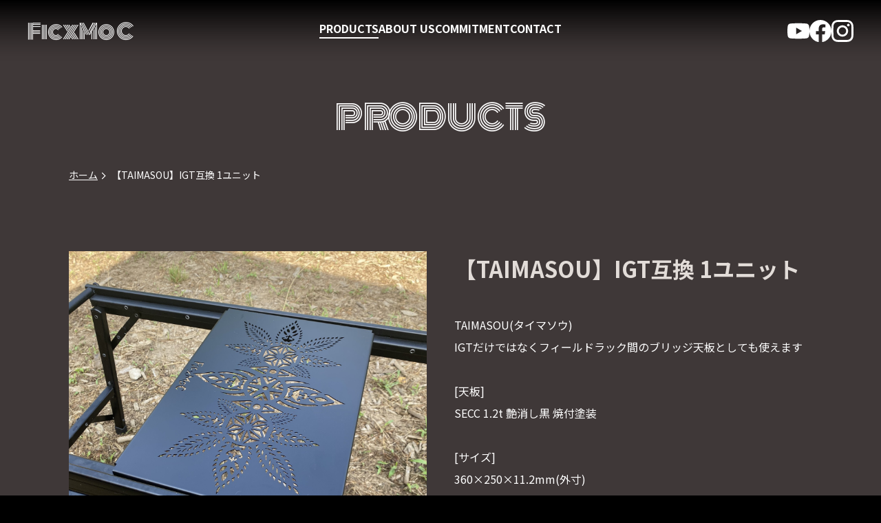

--- FILE ---
content_type: text/html; charset=UTF-8
request_url: https://ficxmoc.com/products/363/
body_size: 5908
content:
<!DOCTYPE html>
<html lang="ja">
<head>
  <!-- Google tag (gtag.js) -->
<script async src="https://www.googletagmanager.com/gtag/js?id=G-K9ZXWRRZ8N"></script>
<script>
  window.dataLayer = window.dataLayer || [];
  function gtag(){dataLayer.push(arguments);}
  gtag('js', new Date());

  gtag('config', 'G-K9ZXWRRZ8N');
</script>
  <meta charset="UTF-8">
  <meta name="viewport" content="width=device-width, initial-scale=1.0">
  
  <meta property="og:type" content="website">
  <meta property="og:title" content="">
  <meta property="og:description" content="">
  <meta property="og:url" content="">
  <meta property="og:site_name" content="">
  <meta property="og:locale" content="ja_JP">
  <link rel="stylesheet" href="/ficxmoc_cms/wp-content/themes/ficxmoc/assets/css/style.css?v=1.07">
  <script>
  // Do not delete this line. This is to prevent CSS transition in Chrome.
  </script>
  <meta name='robots' content='index, follow, max-image-preview:large, max-snippet:-1, max-video-preview:-1' />

	<!-- This site is optimized with the Yoast SEO plugin v20.7 - https://yoast.com/wordpress/plugins/seo/ -->
	<title>【TAIMASOU】IGT互換 1ユニット | キャンプギアをお探しならFicxMoC</title>
	<link rel="canonical" href="https://ficxmoc.com/products/363/" />
	<meta property="og:locale" content="ja_JP" />
	<meta property="og:type" content="article" />
	<meta property="og:title" content="【TAIMASOU】IGT互換 1ユニット | キャンプギアをお探しならFicxMoC" />
	<meta property="og:url" content="https://ficxmoc.com/products/363/" />
	<meta property="og:site_name" content="キャンプギアをお探しならFicxMoC" />
	<meta property="article:modified_time" content="2024-07-10T02:44:58+00:00" />
	<script type="application/ld+json" class="yoast-schema-graph">{"@context":"https://schema.org","@graph":[{"@type":"WebPage","@id":"https://ficxmoc.com/products/363/","url":"https://ficxmoc.com/products/363/","name":"【TAIMASOU】IGT互換 1ユニット | キャンプギアをお探しならFicxMoC","isPartOf":{"@id":"https://ficxmoc.com/#website"},"datePublished":"2024-07-10T02:44:19+00:00","dateModified":"2024-07-10T02:44:58+00:00","breadcrumb":{"@id":"https://ficxmoc.com/products/363/#breadcrumb"},"inLanguage":"ja","potentialAction":[{"@type":"ReadAction","target":["https://ficxmoc.com/products/363/"]}]},{"@type":"BreadcrumbList","@id":"https://ficxmoc.com/products/363/#breadcrumb","itemListElement":[{"@type":"ListItem","position":1,"name":"ホーム","item":"https://ficxmoc.com/"},{"@type":"ListItem","position":2,"name":"商品","item":"https://ficxmoc.com/products/"},{"@type":"ListItem","position":3,"name":"【TAIMASOU】IGT互換 1ユニット"}]},{"@type":"WebSite","@id":"https://ficxmoc.com/#website","url":"https://ficxmoc.com/","name":"キャンプギアをお探しならFicxMoC","description":"Order in the chaos","potentialAction":[{"@type":"SearchAction","target":{"@type":"EntryPoint","urlTemplate":"https://ficxmoc.com/?s={search_term_string}"},"query-input":"required name=search_term_string"}],"inLanguage":"ja"}]}</script>
	<!-- / Yoast SEO plugin. -->


<link rel="alternate" title="oEmbed (JSON)" type="application/json+oembed" href="https://ficxmoc.com/wp-json/oembed/1.0/embed?url=https%3A%2F%2Fficxmoc.com%2Fproducts%2F363" />
<link rel="alternate" title="oEmbed (XML)" type="text/xml+oembed" href="https://ficxmoc.com/wp-json/oembed/1.0/embed?url=https%3A%2F%2Fficxmoc.com%2Fproducts%2F363&#038;format=xml" />
<style id='wp-img-auto-sizes-contain-inline-css' type='text/css'>
img:is([sizes=auto i],[sizes^="auto," i]){contain-intrinsic-size:3000px 1500px}
/*# sourceURL=wp-img-auto-sizes-contain-inline-css */
</style>
<link rel='stylesheet' id='sbi_styles-css' href='https://ficxmoc.com/ficxmoc_cms/wp-content/plugins/instagram-feed/css/sbi-styles.min.css?ver=6.6.1' type='text/css' media='all' />
<link rel='stylesheet' id='wp-block-library-css' href='https://ficxmoc.com/ficxmoc_cms/wp-includes/css/dist/block-library/style.min.css?ver=6.9' type='text/css' media='all' />
<style id='classic-theme-styles-inline-css' type='text/css'>
/*! This file is auto-generated */
.wp-block-button__link{color:#fff;background-color:#32373c;border-radius:9999px;box-shadow:none;text-decoration:none;padding:calc(.667em + 2px) calc(1.333em + 2px);font-size:1.125em}.wp-block-file__button{background:#32373c;color:#fff;text-decoration:none}
/*# sourceURL=/wp-includes/css/classic-themes.min.css */
</style>
<style id='global-styles-inline-css' type='text/css'>
:root{--wp--preset--aspect-ratio--square: 1;--wp--preset--aspect-ratio--4-3: 4/3;--wp--preset--aspect-ratio--3-4: 3/4;--wp--preset--aspect-ratio--3-2: 3/2;--wp--preset--aspect-ratio--2-3: 2/3;--wp--preset--aspect-ratio--16-9: 16/9;--wp--preset--aspect-ratio--9-16: 9/16;--wp--preset--color--black: #000000;--wp--preset--color--cyan-bluish-gray: #abb8c3;--wp--preset--color--white: #ffffff;--wp--preset--color--pale-pink: #f78da7;--wp--preset--color--vivid-red: #cf2e2e;--wp--preset--color--luminous-vivid-orange: #ff6900;--wp--preset--color--luminous-vivid-amber: #fcb900;--wp--preset--color--light-green-cyan: #7bdcb5;--wp--preset--color--vivid-green-cyan: #00d084;--wp--preset--color--pale-cyan-blue: #8ed1fc;--wp--preset--color--vivid-cyan-blue: #0693e3;--wp--preset--color--vivid-purple: #9b51e0;--wp--preset--gradient--vivid-cyan-blue-to-vivid-purple: linear-gradient(135deg,rgb(6,147,227) 0%,rgb(155,81,224) 100%);--wp--preset--gradient--light-green-cyan-to-vivid-green-cyan: linear-gradient(135deg,rgb(122,220,180) 0%,rgb(0,208,130) 100%);--wp--preset--gradient--luminous-vivid-amber-to-luminous-vivid-orange: linear-gradient(135deg,rgb(252,185,0) 0%,rgb(255,105,0) 100%);--wp--preset--gradient--luminous-vivid-orange-to-vivid-red: linear-gradient(135deg,rgb(255,105,0) 0%,rgb(207,46,46) 100%);--wp--preset--gradient--very-light-gray-to-cyan-bluish-gray: linear-gradient(135deg,rgb(238,238,238) 0%,rgb(169,184,195) 100%);--wp--preset--gradient--cool-to-warm-spectrum: linear-gradient(135deg,rgb(74,234,220) 0%,rgb(151,120,209) 20%,rgb(207,42,186) 40%,rgb(238,44,130) 60%,rgb(251,105,98) 80%,rgb(254,248,76) 100%);--wp--preset--gradient--blush-light-purple: linear-gradient(135deg,rgb(255,206,236) 0%,rgb(152,150,240) 100%);--wp--preset--gradient--blush-bordeaux: linear-gradient(135deg,rgb(254,205,165) 0%,rgb(254,45,45) 50%,rgb(107,0,62) 100%);--wp--preset--gradient--luminous-dusk: linear-gradient(135deg,rgb(255,203,112) 0%,rgb(199,81,192) 50%,rgb(65,88,208) 100%);--wp--preset--gradient--pale-ocean: linear-gradient(135deg,rgb(255,245,203) 0%,rgb(182,227,212) 50%,rgb(51,167,181) 100%);--wp--preset--gradient--electric-grass: linear-gradient(135deg,rgb(202,248,128) 0%,rgb(113,206,126) 100%);--wp--preset--gradient--midnight: linear-gradient(135deg,rgb(2,3,129) 0%,rgb(40,116,252) 100%);--wp--preset--font-size--small: 13px;--wp--preset--font-size--medium: 20px;--wp--preset--font-size--large: 36px;--wp--preset--font-size--x-large: 42px;--wp--preset--spacing--20: 0.44rem;--wp--preset--spacing--30: 0.67rem;--wp--preset--spacing--40: 1rem;--wp--preset--spacing--50: 1.5rem;--wp--preset--spacing--60: 2.25rem;--wp--preset--spacing--70: 3.38rem;--wp--preset--spacing--80: 5.06rem;--wp--preset--shadow--natural: 6px 6px 9px rgba(0, 0, 0, 0.2);--wp--preset--shadow--deep: 12px 12px 50px rgba(0, 0, 0, 0.4);--wp--preset--shadow--sharp: 6px 6px 0px rgba(0, 0, 0, 0.2);--wp--preset--shadow--outlined: 6px 6px 0px -3px rgb(255, 255, 255), 6px 6px rgb(0, 0, 0);--wp--preset--shadow--crisp: 6px 6px 0px rgb(0, 0, 0);}:where(.is-layout-flex){gap: 0.5em;}:where(.is-layout-grid){gap: 0.5em;}body .is-layout-flex{display: flex;}.is-layout-flex{flex-wrap: wrap;align-items: center;}.is-layout-flex > :is(*, div){margin: 0;}body .is-layout-grid{display: grid;}.is-layout-grid > :is(*, div){margin: 0;}:where(.wp-block-columns.is-layout-flex){gap: 2em;}:where(.wp-block-columns.is-layout-grid){gap: 2em;}:where(.wp-block-post-template.is-layout-flex){gap: 1.25em;}:where(.wp-block-post-template.is-layout-grid){gap: 1.25em;}.has-black-color{color: var(--wp--preset--color--black) !important;}.has-cyan-bluish-gray-color{color: var(--wp--preset--color--cyan-bluish-gray) !important;}.has-white-color{color: var(--wp--preset--color--white) !important;}.has-pale-pink-color{color: var(--wp--preset--color--pale-pink) !important;}.has-vivid-red-color{color: var(--wp--preset--color--vivid-red) !important;}.has-luminous-vivid-orange-color{color: var(--wp--preset--color--luminous-vivid-orange) !important;}.has-luminous-vivid-amber-color{color: var(--wp--preset--color--luminous-vivid-amber) !important;}.has-light-green-cyan-color{color: var(--wp--preset--color--light-green-cyan) !important;}.has-vivid-green-cyan-color{color: var(--wp--preset--color--vivid-green-cyan) !important;}.has-pale-cyan-blue-color{color: var(--wp--preset--color--pale-cyan-blue) !important;}.has-vivid-cyan-blue-color{color: var(--wp--preset--color--vivid-cyan-blue) !important;}.has-vivid-purple-color{color: var(--wp--preset--color--vivid-purple) !important;}.has-black-background-color{background-color: var(--wp--preset--color--black) !important;}.has-cyan-bluish-gray-background-color{background-color: var(--wp--preset--color--cyan-bluish-gray) !important;}.has-white-background-color{background-color: var(--wp--preset--color--white) !important;}.has-pale-pink-background-color{background-color: var(--wp--preset--color--pale-pink) !important;}.has-vivid-red-background-color{background-color: var(--wp--preset--color--vivid-red) !important;}.has-luminous-vivid-orange-background-color{background-color: var(--wp--preset--color--luminous-vivid-orange) !important;}.has-luminous-vivid-amber-background-color{background-color: var(--wp--preset--color--luminous-vivid-amber) !important;}.has-light-green-cyan-background-color{background-color: var(--wp--preset--color--light-green-cyan) !important;}.has-vivid-green-cyan-background-color{background-color: var(--wp--preset--color--vivid-green-cyan) !important;}.has-pale-cyan-blue-background-color{background-color: var(--wp--preset--color--pale-cyan-blue) !important;}.has-vivid-cyan-blue-background-color{background-color: var(--wp--preset--color--vivid-cyan-blue) !important;}.has-vivid-purple-background-color{background-color: var(--wp--preset--color--vivid-purple) !important;}.has-black-border-color{border-color: var(--wp--preset--color--black) !important;}.has-cyan-bluish-gray-border-color{border-color: var(--wp--preset--color--cyan-bluish-gray) !important;}.has-white-border-color{border-color: var(--wp--preset--color--white) !important;}.has-pale-pink-border-color{border-color: var(--wp--preset--color--pale-pink) !important;}.has-vivid-red-border-color{border-color: var(--wp--preset--color--vivid-red) !important;}.has-luminous-vivid-orange-border-color{border-color: var(--wp--preset--color--luminous-vivid-orange) !important;}.has-luminous-vivid-amber-border-color{border-color: var(--wp--preset--color--luminous-vivid-amber) !important;}.has-light-green-cyan-border-color{border-color: var(--wp--preset--color--light-green-cyan) !important;}.has-vivid-green-cyan-border-color{border-color: var(--wp--preset--color--vivid-green-cyan) !important;}.has-pale-cyan-blue-border-color{border-color: var(--wp--preset--color--pale-cyan-blue) !important;}.has-vivid-cyan-blue-border-color{border-color: var(--wp--preset--color--vivid-cyan-blue) !important;}.has-vivid-purple-border-color{border-color: var(--wp--preset--color--vivid-purple) !important;}.has-vivid-cyan-blue-to-vivid-purple-gradient-background{background: var(--wp--preset--gradient--vivid-cyan-blue-to-vivid-purple) !important;}.has-light-green-cyan-to-vivid-green-cyan-gradient-background{background: var(--wp--preset--gradient--light-green-cyan-to-vivid-green-cyan) !important;}.has-luminous-vivid-amber-to-luminous-vivid-orange-gradient-background{background: var(--wp--preset--gradient--luminous-vivid-amber-to-luminous-vivid-orange) !important;}.has-luminous-vivid-orange-to-vivid-red-gradient-background{background: var(--wp--preset--gradient--luminous-vivid-orange-to-vivid-red) !important;}.has-very-light-gray-to-cyan-bluish-gray-gradient-background{background: var(--wp--preset--gradient--very-light-gray-to-cyan-bluish-gray) !important;}.has-cool-to-warm-spectrum-gradient-background{background: var(--wp--preset--gradient--cool-to-warm-spectrum) !important;}.has-blush-light-purple-gradient-background{background: var(--wp--preset--gradient--blush-light-purple) !important;}.has-blush-bordeaux-gradient-background{background: var(--wp--preset--gradient--blush-bordeaux) !important;}.has-luminous-dusk-gradient-background{background: var(--wp--preset--gradient--luminous-dusk) !important;}.has-pale-ocean-gradient-background{background: var(--wp--preset--gradient--pale-ocean) !important;}.has-electric-grass-gradient-background{background: var(--wp--preset--gradient--electric-grass) !important;}.has-midnight-gradient-background{background: var(--wp--preset--gradient--midnight) !important;}.has-small-font-size{font-size: var(--wp--preset--font-size--small) !important;}.has-medium-font-size{font-size: var(--wp--preset--font-size--medium) !important;}.has-large-font-size{font-size: var(--wp--preset--font-size--large) !important;}.has-x-large-font-size{font-size: var(--wp--preset--font-size--x-large) !important;}
:where(.wp-block-post-template.is-layout-flex){gap: 1.25em;}:where(.wp-block-post-template.is-layout-grid){gap: 1.25em;}
:where(.wp-block-term-template.is-layout-flex){gap: 1.25em;}:where(.wp-block-term-template.is-layout-grid){gap: 1.25em;}
:where(.wp-block-columns.is-layout-flex){gap: 2em;}:where(.wp-block-columns.is-layout-grid){gap: 2em;}
:root :where(.wp-block-pullquote){font-size: 1.5em;line-height: 1.6;}
/*# sourceURL=global-styles-inline-css */
</style>
<link rel="https://api.w.org/" href="https://ficxmoc.com/wp-json/" /><link rel="alternate" title="JSON" type="application/json" href="https://ficxmoc.com/wp-json/wp/v2/products/363" /></head>
<body>
<div id="page">

<header class="l-header">
      <p class="l-header__logo"><a href="https://ficxmoc.com" class="l-header__logo-link">FicxMoC</a></p>
    <div class="l-header__nav">
    <ul class="c-global-nav">
      <li class="c-global-nav__item"><a href="https://ficxmoc.com/products" class="c-global-nav__link  c-global-nav__link--active">PRODUCTS</a></li>
      <li class="c-global-nav__item"><a href="https://ficxmoc.com/about" class="c-global-nav__link">ABOUT US</a></li>
      <li class="c-global-nav__item"><a href="https://ficxmoc.com/about/#commitment" class="c-global-nav__link">COMMITMENT</a></li>
      <li class="c-global-nav__item"><a href="https://ficxmoc.com/contact" class="c-global-nav__link">CONTACT</a></li>
    </ul>
  <!-- /.l-header__nav --></div>

  <ul class="l-header-sns">
    <li class="l-header-sns__item"><a href="https://www.youtube.com/channel/UCSRq1NG_8F2gnqdsZX3cTVg" target="_blank" class="l-header-sns__link"><img src="/ficxmoc_cms/wp-content/themes/ficxmoc/assets/img/common/icon_youtube.svg" width="32" height="32" alt="Youtube"></a></li>
    <li class="l-header-sns__item"><a href="https://www.facebook.com/FicxMoC" target="_blank" class="l-header-sns__link"><img src="/ficxmoc_cms/wp-content/themes/ficxmoc/assets/img/common/icon_facebook.svg" width="32" height="32" alt="Facebook"></a></li>
    <li class="l-header-sns__item"><a href="https://www.instagram.com/ficxmoc/" target="_blank" class="l-header-sns__link"><img src="/ficxmoc_cms/wp-content/themes/ficxmoc/assets/img/common/icon_instagram.svg" width="32" height="32" alt="Instagram"></a></li>
  </ul>

  <button class="l-header-button" id="js-header-button">
    <span class="l-header-button__item"></span>
    <span class="l-header-button__item"></span>
    <span class="l-header-button__item"></span>
  </button>
</header>
<main>

  <div class="l-content-wrapper">
    <div class="l-content  l-content--narrow  l-content--bottom-narrow">

      <div class="c-page-title  u-font-monoton">PRODUCTS</div>
      <ol class="Breadcrumbs">
        <li> <a href="https://ficxmoc.com/">ホーム</a></li>
        <li>【TAIMASOU】IGT互換 1ユニット</li>
      </ol>
      <div class="p-products-detail-header">
        <div class="p-products-detail-header__col">
                    <h1 class="p-products-detail-header__title">【TAIMASOU】IGT互換 1ユニット</h1>
          <div class="p-products-detail-header__text"><p>TAIMASOU(タイマソウ)<br />
IGTだけではなくフィールドラック間のブリッジ天板としても使えます<br />
<br />
[天板]<br />
SECC 1.2t 艶消し黒 焼付塗装<br />
<br />
[サイズ]<br />
360×250×11.2mm(外寸)</p><!-- /.p-products-detail-header__text --></div>
          <p class="p-products-detail-header__button"><a href="https://www.ficxmoc.co.jp/view/item/000000000046?lang=ja" target="_blank">商品をオンラインショップで見る</a></p>        <!-- /.p-products-detail-header__col --></div>

        <div class="p-products-detail-header__col"><img src="https://ficxmoc.com/ficxmoc_cms/wp-content/uploads/2024/07/写真-2024-07-07-7-21-49.jpg" alt="【TAIMASOU】IGT互換 1ユニット"><!-- /.p-products-detail-header__col --></div>      <!-- /.p-products-detail-header --></div>

    <!-- /.l-content --></div>
  <!-- /.l-content-wrapper --></div>

  
  <div class="l-content-wrapper  l-content-wrapper--light">
    <div class="l-content  l-content--narrow  l-content--top-narrow">

            <div class="c-entry-body">
        
<figure class="wp-block-gallery has-nested-images columns-default is-cropped wp-block-gallery-1 is-layout-flex wp-block-gallery-is-layout-flex">
<figure class="wp-block-image size-large"><img fetchpriority="high" decoding="async" width="1024" height="1024" data-id="366" src="https://ficxmoc.com/ficxmoc_cms/wp-content/uploads/2024/07/写真-2024-07-07-7-21-49-1024x1024.jpg" alt="" class="wp-image-366" srcset="https://ficxmoc.com/ficxmoc_cms/wp-content/uploads/2024/07/写真-2024-07-07-7-21-49-1024x1024.jpg 1024w, https://ficxmoc.com/ficxmoc_cms/wp-content/uploads/2024/07/写真-2024-07-07-7-21-49-400x400.jpg 400w, https://ficxmoc.com/ficxmoc_cms/wp-content/uploads/2024/07/写真-2024-07-07-7-21-49-150x150.jpg 150w, https://ficxmoc.com/ficxmoc_cms/wp-content/uploads/2024/07/写真-2024-07-07-7-21-49-768x768.jpg 768w, https://ficxmoc.com/ficxmoc_cms/wp-content/uploads/2024/07/写真-2024-07-07-7-21-49-1536x1536.jpg 1536w, https://ficxmoc.com/ficxmoc_cms/wp-content/uploads/2024/07/写真-2024-07-07-7-21-49.jpg 1600w" sizes="(max-width: 1024px) 100vw, 1024px" /></figure>



<figure class="wp-block-image size-large"><img decoding="async" width="1024" height="1024" data-id="365" src="https://ficxmoc.com/ficxmoc_cms/wp-content/uploads/2024/07/写真-2024-07-07-7-21-21-1024x1024.jpg" alt="" class="wp-image-365" srcset="https://ficxmoc.com/ficxmoc_cms/wp-content/uploads/2024/07/写真-2024-07-07-7-21-21-1024x1024.jpg 1024w, https://ficxmoc.com/ficxmoc_cms/wp-content/uploads/2024/07/写真-2024-07-07-7-21-21-400x400.jpg 400w, https://ficxmoc.com/ficxmoc_cms/wp-content/uploads/2024/07/写真-2024-07-07-7-21-21-150x150.jpg 150w, https://ficxmoc.com/ficxmoc_cms/wp-content/uploads/2024/07/写真-2024-07-07-7-21-21-768x768.jpg 768w, https://ficxmoc.com/ficxmoc_cms/wp-content/uploads/2024/07/写真-2024-07-07-7-21-21-1536x1536.jpg 1536w, https://ficxmoc.com/ficxmoc_cms/wp-content/uploads/2024/07/写真-2024-07-07-7-21-21.jpg 1600w" sizes="(max-width: 1024px) 100vw, 1024px" /></figure>



<figure class="wp-block-image size-large"><img decoding="async" width="1024" height="1024" data-id="364" src="https://ficxmoc.com/ficxmoc_cms/wp-content/uploads/2024/07/写真-2024-07-06-19-56-19-1024x1024.jpg" alt="" class="wp-image-364" srcset="https://ficxmoc.com/ficxmoc_cms/wp-content/uploads/2024/07/写真-2024-07-06-19-56-19-1024x1024.jpg 1024w, https://ficxmoc.com/ficxmoc_cms/wp-content/uploads/2024/07/写真-2024-07-06-19-56-19-400x400.jpg 400w, https://ficxmoc.com/ficxmoc_cms/wp-content/uploads/2024/07/写真-2024-07-06-19-56-19-150x150.jpg 150w, https://ficxmoc.com/ficxmoc_cms/wp-content/uploads/2024/07/写真-2024-07-06-19-56-19-768x768.jpg 768w, https://ficxmoc.com/ficxmoc_cms/wp-content/uploads/2024/07/写真-2024-07-06-19-56-19-1536x1536.jpg 1536w, https://ficxmoc.com/ficxmoc_cms/wp-content/uploads/2024/07/写真-2024-07-06-19-56-19.jpg 1600w" sizes="(max-width: 1024px) 100vw, 1024px" /></figure>
</figure>
      <!-- /.c-entry-body --></div>
      
      <p><a href="https://ficxmoc.com/products/" class="c-button  c-button--center  c-button--dark  c-button--arrow  c-button--arrow-dark">一覧へ戻る</a></p>

    <!-- /.l-content --></div>
  <!-- /.l-content-wrapper --></div>

</main>


<footer class="l-footer">

  <p class="l-footer-shop"><a href="https://www.ficxmoc.co.jp/" target="_blank" class="l-footer-shop__button">ONLINE SHOP</a></p>

  <div class="l-footer__inner">
    <div class="l-footer__col  l-footer__col--01">
      <div class="l-footer-contact">
        <p class="l-footer-contact__title  u-font-monoton">CONTACT</p>
        <ul class="l-footer-contact__button">
          <li class="l-footer-contact__button-item"><a href="https://ficxmoc.com/contact" class="c-button  c-button--arrow  c-button--arrow-bright  c-button--bright">お問い合わせ</a></li>
          <li class="l-footer-contact__button-item"><a href="tel:080-9830-9110" class="c-button  c-button--bright">080-9830-9110<svg xmlns="http://www.w3.org/2000/svg" viewBox="0 0 10.86 14.83"><path d="m10.46,13.69c-.35.54-2.03.96-2.8,1.12-.27.05-.54-.02-.69-.08C-.69,11.27-.07,3.59.07,2.34c.03-.13.08-.22.13-.29C.59,1.62,1.99.05,2.72,0c1.46-.08,2.06,1.02,2.06,1.02.62,1.1.78,3.49.21,3.97l-2.13,1.18s-.06.06-.08.14c.02.5.22,2.77,2.23,4.15.06.03.14.03.24,0l2.03-1.25c.7-.26,2.69,1.07,3.35,2.16,0,0,.64,1.09-.16,2.3Z" class="l-footer-contact__button-path"/></svg></a></li>
        </ul>
      <!-- /.l-footer-contact --></div>
    <!-- /.l-footer__col --></div>

    <div class="l-footer__col  l-footer__col--02">
      <address class="l-footer-address">
        <p class="l-footer-address__title"><a href="/" class="l-footer-address__link">FicxMoC</a></p>
        <p class="l-footer-address__text">長野県岡谷市川岸中2-9-15</p>
      </address>
      <ul class="l-footer-sns">
        <li><a href="https://www.youtube.com/channel/UCSRq1NG_8F2gnqdsZX3cTVg" target="_blank"><img src="/ficxmoc_cms/wp-content/themes/ficxmoc/assets/img/common/icon_youtube.svg" width="31" height="31" alt="Youtube"></a></li>
        <li><a href="https://www.facebook.com/FicxMoC" target="_blank"><img src="/ficxmoc_cms/wp-content/themes/ficxmoc/assets/img/common/icon_facebook.svg" width="31" height="31" alt="Facebook"></a></li>
        <li><a href="https://www.instagram.com/ficxmoc/" target="_blank"><img src="/ficxmoc_cms/wp-content/themes/ficxmoc/assets/img/common/icon_instagram.svg" width="31" height="31" alt="Instagram"></a></li>
      </ul>
      <p class="l-footer__copyright">&copy; FicxMoC by TSUKADA FINENESS</p>
    <!-- /.l-footer__col --></div>
  <!-- /.l-footer__inner --></div>
</footer>

<!-- /#page --></div>

<script src="/ficxmoc_cms/wp-content/themes/ficxmoc/assets/js/libraries.js"></script>
<script src="/ficxmoc_cms/wp-content/themes/ficxmoc/assets/js/main.js?v=1.02"></script>


<script type="speculationrules">
{"prefetch":[{"source":"document","where":{"and":[{"href_matches":"/*"},{"not":{"href_matches":["/ficxmoc_cms/wp-*.php","/ficxmoc_cms/wp-admin/*","/ficxmoc_cms/wp-content/uploads/*","/ficxmoc_cms/wp-content/*","/ficxmoc_cms/wp-content/plugins/*","/ficxmoc_cms/wp-content/themes/ficxmoc/*","/*\\?(.+)"]}},{"not":{"selector_matches":"a[rel~=\"nofollow\"]"}},{"not":{"selector_matches":".no-prefetch, .no-prefetch a"}}]},"eagerness":"conservative"}]}
</script>
<!-- Instagram Feed JS -->
<script type="text/javascript">
var sbiajaxurl = "https://ficxmoc.com/ficxmoc_cms/wp-admin/admin-ajax.php";
</script>
<style id='core-block-supports-inline-css' type='text/css'>
.wp-block-gallery.wp-block-gallery-1{--wp--style--unstable-gallery-gap:var( --wp--style--gallery-gap-default, var( --gallery-block--gutter-size, var( --wp--style--block-gap, 0.5em ) ) );gap:var( --wp--style--gallery-gap-default, var( --gallery-block--gutter-size, var( --wp--style--block-gap, 0.5em ) ) );}
/*# sourceURL=core-block-supports-inline-css */
</style>
</body>
</html>

--- FILE ---
content_type: text/css
request_url: https://ficxmoc.com/ficxmoc_cms/wp-content/themes/ficxmoc/assets/css/style.css?v=1.07
body_size: 15452
content:
@charset "UTF-8";
@import url("https://fonts.googleapis.com/css2?family=Monoton&family=Noto+Sans+JP:wght@400;700&display=swap");
/*! normalize.css v8.0.1 | MIT License | github.com/necolas/normalize.css */
/* Document
   ========================================================================== */
/**
 * 1. Correct the line height in all browsers.
 * 2. Prevent adjustments of font size after orientation changes in iOS.
 */
html {
  line-height: 1.15; /* 1 */
  -webkit-text-size-adjust: 100%; /* 2 */
}

/* Sections
   ========================================================================== */
/**
 * Remove the margin in all browsers.
 */
body {
  margin: 0;
}

/**
 * Render the `main` element consistently in IE.
 */
main {
  display: block;
}

/**
 * Correct the font size and margin on `h1` elements within `section` and
 * `article` contexts in Chrome, Firefox, and Safari.
 */
h1 {
  font-size: 2em;
  margin: 0.67em 0;
}

/* Grouping content
   ========================================================================== */
/**
 * 1. Add the correct box sizing in Firefox.
 * 2. Show the overflow in Edge and IE.
 */
hr {
  box-sizing: content-box; /* 1 */
  height: 0; /* 1 */
  overflow: visible; /* 2 */
}

/**
 * 1. Correct the inheritance and scaling of font size in all browsers.
 * 2. Correct the odd `em` font sizing in all browsers.
 */
pre {
  font-family: monospace, monospace; /* 1 */
  font-size: 1em; /* 2 */
}

/* Text-level semantics
   ========================================================================== */
/**
 * Remove the gray background on active links in IE 10.
 */
a {
  background-color: transparent;
}

/**
 * 1. Remove the bottom border in Chrome 57-
 * 2. Add the correct text decoration in Chrome, Edge, IE, Opera, and Safari.
 */
abbr[title] {
  border-bottom: none; /* 1 */
  text-decoration: underline; /* 2 */
  -webkit-text-decoration: underline dotted;
          text-decoration: underline dotted; /* 2 */
}

/**
 * Add the correct font weight in Chrome, Edge, and Safari.
 */
b,
strong {
  font-weight: bolder;
}

/**
 * 1. Correct the inheritance and scaling of font size in all browsers.
 * 2. Correct the odd `em` font sizing in all browsers.
 */
code,
kbd,
samp {
  font-family: monospace, monospace; /* 1 */
  font-size: 1em; /* 2 */
}

/**
 * Add the correct font size in all browsers.
 */
small {
  font-size: 80%;
}

/**
 * Prevent `sub` and `sup` elements from affecting the line height in
 * all browsers.
 */
sub,
sup {
  font-size: 75%;
  line-height: 0;
  position: relative;
  vertical-align: baseline;
}

sub {
  bottom: -0.25em;
}

sup {
  top: -0.5em;
}

/* Embedded content
   ========================================================================== */
/**
 * Remove the border on images inside links in IE 10.
 */
img {
  border-style: none;
}

/* Forms
   ========================================================================== */
/**
 * 1. Change the font styles in all browsers.
 * 2. Remove the margin in Firefox and Safari.
 */
button,
input,
optgroup,
select,
textarea {
  font-family: inherit; /* 1 */
  font-size: 100%; /* 1 */
  line-height: 1.15; /* 1 */
  margin: 0; /* 2 */
}

/**
 * Show the overflow in IE.
 * 1. Show the overflow in Edge.
 */
button,
input { /* 1 */
  overflow: visible;
}

/**
 * Remove the inheritance of text transform in Edge, Firefox, and IE.
 * 1. Remove the inheritance of text transform in Firefox.
 */
button,
select { /* 1 */
  text-transform: none;
}

/**
 * Correct the inability to style clickable types in iOS and Safari.
 */
button,
[type=button],
[type=reset],
[type=submit] {
  -webkit-appearance: button;
}

/**
 * Remove the inner border and padding in Firefox.
 */
button::-moz-focus-inner,
[type=button]::-moz-focus-inner,
[type=reset]::-moz-focus-inner,
[type=submit]::-moz-focus-inner {
  border-style: none;
  padding: 0;
}

/**
 * Restore the focus styles unset by the previous rule.
 */
button:-moz-focusring,
[type=button]:-moz-focusring,
[type=reset]:-moz-focusring,
[type=submit]:-moz-focusring {
  outline: 1px dotted ButtonText;
}

/**
 * Correct the padding in Firefox.
 */
fieldset {
  padding: 0.35em 0.75em 0.625em;
}

/**
 * 1. Correct the text wrapping in Edge and IE.
 * 2. Correct the color inheritance from `fieldset` elements in IE.
 * 3. Remove the padding so developers are not caught out when they zero out
 *    `fieldset` elements in all browsers.
 */
legend {
  box-sizing: border-box; /* 1 */
  color: inherit; /* 2 */
  display: table; /* 1 */
  max-width: 100%; /* 1 */
  padding: 0; /* 3 */
  white-space: normal; /* 1 */
}

/**
 * Add the correct vertical alignment in Chrome, Firefox, and Opera.
 */
progress {
  vertical-align: baseline;
}

/**
 * Remove the default vertical scrollbar in IE 10+.
 */
textarea {
  overflow: auto;
}

/**
 * 1. Add the correct box sizing in IE 10.
 * 2. Remove the padding in IE 10.
 */
[type=checkbox],
[type=radio] {
  box-sizing: border-box; /* 1 */
  padding: 0; /* 2 */
}

/**
 * Correct the cursor style of increment and decrement buttons in Chrome.
 */
[type=number]::-webkit-inner-spin-button,
[type=number]::-webkit-outer-spin-button {
  height: auto;
}

/**
 * 1. Correct the odd appearance in Chrome and Safari.
 * 2. Correct the outline style in Safari.
 */
[type=search] {
  -webkit-appearance: textfield; /* 1 */
  outline-offset: -2px; /* 2 */
}

/**
 * Remove the inner padding in Chrome and Safari on macOS.
 */
[type=search]::-webkit-search-decoration {
  -webkit-appearance: none;
}

/**
 * 1. Correct the inability to style clickable types in iOS and Safari.
 * 2. Change font properties to `inherit` in Safari.
 */
::-webkit-file-upload-button {
  -webkit-appearance: button; /* 1 */
  font: inherit; /* 2 */
}

/* Interactive
   ========================================================================== */
/*
 * Add the correct display in Edge, IE 10+, and Firefox.
 */
details {
  display: block;
}

/*
 * Add the correct display in all browsers.
 */
summary {
  display: list-item;
}

/* Misc
   ========================================================================== */
/**
 * Add the correct display in IE 10+.
 */
template {
  display: none;
}

/**
 * Add the correct display in IE 10.
 */
[hidden] {
  display: none;
}

/* http://meyerweb.com/eric/tools/css/reset/ 
  v2.0 | 20110126
  License: none (public domain)
*/
html, body, div, span, applet, object, iframe,
h1, h2, h3, h4, h5, h6, p, blockquote, pre,
a, abbr, acronym, address, big, cite, code,
del, dfn, em, img, ins, kbd, q, s, samp,
small, strike, strong, sub, sup, tt, var,
b, u, i, center,
dl, dt, dd, ol, ul, li,
fieldset, form, label, legend,
table, caption, tbody, tfoot, thead, tr, th, td,
article, aside, canvas, details, embed,
figure, figcaption, footer, header, hgroup,
menu, nav, output, ruby, section, summary,
time, mark, audio, video {
  margin: 0;
  padding: 0;
  border: 0;
  font-size: 100%;
  font: inherit;
  vertical-align: baseline;
}

/* HTML5 display-role reset for older browsers */
article, aside, details, figcaption, figure,
footer, header, hgroup, menu, nav, section {
  display: block;
}

body {
  line-height: 1;
}

ol, ul {
  list-style: none;
}

blockquote, q {
  quotes: none;
}

blockquote:before, blockquote:after,
q:before, q:after {
  content: "";
  content: none;
}

table {
  border-collapse: collapse;
  border-spacing: 0;
}

:root {
  --ficxmoc-color-base: #3f3838;
  --ficxmoc-color-key01: #70a100;
  --ficxmoc-color-key02: #9cbf4b;
  --ficxmoc-color-key03: #7bd68c;
  --ficxmoc-color-key04: #d9ef80;
  --ficxmoc-color-key05: #d17c29;
  --ficxmoc-color-key06: #d19d6a;
  --ficxmoc-color-key07: #af7134;
  --ficxmoc-color-bright: #ffffff;
  --ficxmoc-color-light: #e2dcd8;
  --ficxmoc-color-grey: #cccccc;
  --ficxmoc-color-grey-dark: #888888;
  --ficxmoc-color-dark: #000000;
  --ficxmoc-color-link: #c60000;
}

@keyframes fade-in {
  0% {
    opacity: 0;
  }
  to {
    opacity: 1;
  }
}
@keyframes home-text-loop {
  0% {
    transform: none;
  }
  to {
    transform: translateX(-100%);
  }
}
@keyframes about-text-loop {
  0% {
    transform: none;
  }
  to {
    transform: rotateZ(360deg);
  }
}
a {
  text-decoration: none;
}

a:not([class]) {
  text-decoration: underline;
  color: var(--ficxmoc-color-link);
}

a:not([class]):hover {
  text-decoration: none;
}

*, *::before, *::after {
  box-sizing: border-box;
}

b {
  font-weight: bold;
}

img {
  max-width: 100%;
  height: auto;
  vertical-align: top;
}

html {
  font-size: 62.5%;
}

body {
  position: relative;
  overflow-x: hidden;
  min-width: 320px;
  background: var(--ficxmoc-color-dark);
  font-family: "Noto Sans JP", sans-serif;
  font-weight: 400;
  font-size: 1.6rem;
  line-height: 1.6;
  color: var(--ficxmoc-color-base);
}
@media screen and (max-width: 767px) {
  body {
    font-size: 1.5rem;
  }
}

/* Slider */
.slick-slider {
  position: relative;
  display: block;
  box-sizing: border-box;
  -webkit-touch-callout: none;
  -webkit-user-select: none;
  -moz-user-select: none;
  user-select: none;
  touch-action: pan-y;
  -webkit-tap-highlight-color: transparent;
}

.slick-list {
  position: relative;
  overflow: hidden;
  display: block;
  margin: 0;
  padding: 0;
}
.slick-list:focus {
  outline: none;
}
.slick-list.dragging {
  cursor: pointer;
  cursor: hand;
}

.slick-slider .slick-track,
.slick-slider .slick-list {
  transform: translate3d(0, 0, 0);
}

.slick-track {
  position: relative;
  left: 0;
  top: 0;
  display: block;
  margin-left: auto;
  margin-right: auto;
}
.slick-track:before, .slick-track:after {
  content: "";
  display: table;
}
.slick-track:after {
  clear: both;
}
.slick-loading .slick-track {
  visibility: hidden;
}

.slick-slide {
  float: left;
  height: 100%;
  min-height: 1px;
  display: none;
}
[dir=rtl] .slick-slide {
  float: right;
}
.slick-slide img {
  display: block;
}
.slick-slide.slick-loading img {
  display: none;
}
.slick-slide.dragging img {
  pointer-events: none;
}
.slick-initialized .slick-slide {
  display: block;
}
.slick-loading .slick-slide {
  visibility: hidden;
}
.slick-vertical .slick-slide {
  display: block;
  height: auto;
  border: 1px solid transparent;
}

.slick-arrow.slick-hidden {
  display: none;
}

/*!
*  - v1.6.0
* Homepage: http://bqworks.net/slider-pro/
* Author: bqworks
* Author URL: http://bqworks.net/
*/
/* Core
--------------------------------------------------*/
.slider-pro {
  position: relative;
  margin: 0 auto;
  box-sizing: content-box;
}

.sp-slides-container {
  position: relative;
}

.sp-mask {
  position: relative;
  overflow: hidden;
}

.sp-slides {
  position: relative;
  -webkit-backface-visibility: hidden;
  -webkit-perspective: 1000;
}

.sp-slide {
  position: absolute;
}

.sp-image-container {
  overflow: hidden;
}

.sp-image {
  position: relative;
  display: block;
  border: none;
}

.sp-no-js {
  overflow: hidden;
  max-width: 100%;
}

/* Thumbnails
--------------------------------------------------*/
.sp-thumbnails-container {
  position: relative;
  overflow: hidden;
  direction: ltr;
}

.sp-top-thumbnails,
.sp-bottom-thumbnails {
  left: 0;
  margin: 0 auto;
}

.sp-top-thumbnails {
  position: absolute;
  top: 0;
  margin-bottom: 4px;
}

.sp-bottom-thumbnails {
  margin-top: 4px;
}

.sp-left-thumbnails,
.sp-right-thumbnails {
  position: absolute;
  top: 0;
}

.sp-right-thumbnails {
  right: 0;
  margin-left: 4px;
}

.sp-left-thumbnails {
  left: 0;
  margin-right: 4px;
}

.sp-thumbnails {
  position: relative;
}

.sp-thumbnail {
  border: none;
}

.sp-thumbnail-container {
  position: relative;
  display: block;
  overflow: hidden;
  float: left;
  box-sizing: border-box;
}

.sp-rtl .sp-thumbnail-container {
  float: right;
}

/* Horizontal thumbnails
------------------------*/
.sp-top-thumbnails .sp-thumbnail-container,
.sp-bottom-thumbnails .sp-thumbnail-container {
  margin-left: 2px;
  margin-right: 2px;
}

.sp-top-thumbnails .sp-thumbnail-container:first-child,
.sp-bottom-thumbnails .sp-thumbnail-container:first-child {
  margin-left: 0;
}

.sp-top-thumbnails .sp-thumbnail-container:last-child,
.sp-bottom-thumbnails .sp-thumbnail-container:last-child {
  margin-right: 0;
}

/* Vertical thumbnails 
----------------------*/
.sp-left-thumbnails .sp-thumbnail-container,
.sp-right-thumbnails .sp-thumbnail-container {
  margin-top: 2px;
  margin-bottom: 2px;
}

.sp-left-thumbnails .sp-thumbnail-container:first-child,
.sp-right-thumbnails .sp-thumbnail-container:first-child {
  margin-top: 0;
}

.sp-left-thumbnails .sp-thumbnail-container:last-child,
.sp-right-thumbnails .sp-thumbnail-container:last-child {
  margin-bottom: 0;
}

/* Right thumbnails with pointer
--------------------------------*/
.sp-right-thumbnails.sp-has-pointer {
  margin-left: -13px;
}

.sp-right-thumbnails.sp-has-pointer .sp-thumbnail {
  position: absolute;
  left: 18px;
  margin-left: 0 !important;
}

.sp-right-thumbnails.sp-has-pointer .sp-selected-thumbnail:before {
  content: "";
  position: absolute;
  height: 100%;
  border-left: 5px solid #F00;
  left: 0;
  top: 0;
  margin-left: 13px;
}

.sp-right-thumbnails.sp-has-pointer .sp-selected-thumbnail:after {
  content: "";
  position: absolute;
  width: 0;
  height: 0;
  left: 0;
  top: 50%;
  margin-top: -8px;
  border-right: 13px solid #F00;
  border-top: 8px solid transparent;
  border-bottom: 8px solid transparent;
}

/* Left thumbnails with pointer
-------------------------------*/
.sp-left-thumbnails.sp-has-pointer {
  margin-right: -13px;
}

.sp-left-thumbnails.sp-has-pointer .sp-thumbnail {
  position: absolute;
  right: 18px;
}

.sp-left-thumbnails.sp-has-pointer .sp-selected-thumbnail:before {
  content: "";
  position: absolute;
  height: 100%;
  border-left: 5px solid #F00;
  right: 0;
  top: 0;
  margin-right: 13px;
}

.sp-left-thumbnails.sp-has-pointer .sp-selected-thumbnail:after {
  content: "";
  position: absolute;
  width: 0;
  height: 0;
  right: 0;
  top: 50%;
  margin-top: -8px;
  border-left: 13px solid #F00;
  border-top: 8px solid transparent;
  border-bottom: 8px solid transparent;
}

/* Bottom thumbnails with pointer
---------------------------------*/
.sp-bottom-thumbnails.sp-has-pointer {
  margin-top: -13px;
}

.sp-bottom-thumbnails.sp-has-pointer .sp-thumbnail {
  position: absolute;
  top: 18px;
  margin-top: 0 !important;
}

.sp-bottom-thumbnails.sp-has-pointer .sp-selected-thumbnail:before {
  content: "";
  position: absolute;
  width: 100%;
  border-bottom: 5px solid #F00;
  top: 0;
  margin-top: 13px;
}

.sp-bottom-thumbnails.sp-has-pointer .sp-selected-thumbnail:after {
  content: "";
  position: absolute;
  width: 0;
  height: 0;
  left: 50%;
  top: 0;
  margin-left: -8px;
  border-bottom: 13px solid #F00;
  border-left: 8px solid transparent;
  border-right: 8px solid transparent;
}

/* Top thumbnails with pointer
------------------------------*/
.sp-top-thumbnails.sp-has-pointer {
  margin-bottom: -13px;
}

.sp-top-thumbnails.sp-has-pointer .sp-thumbnail {
  position: absolute;
  bottom: 18px;
}

.sp-top-thumbnails.sp-has-pointer .sp-selected-thumbnail:before {
  content: "";
  position: absolute;
  width: 100%;
  border-bottom: 5px solid #F00;
  bottom: 0;
  margin-bottom: 13px;
}

.sp-top-thumbnails.sp-has-pointer .sp-selected-thumbnail:after {
  content: "";
  position: absolute;
  width: 0;
  height: 0;
  left: 50%;
  bottom: 0;
  margin-left: -8px;
  border-top: 13px solid #F00;
  border-left: 8px solid transparent;
  border-right: 8px solid transparent;
}

/* Layers
--------------------------------------------------*/
.sp-layer {
  position: absolute;
  margin: 0;
  box-sizing: border-box;
  -moz-box-sizing: border-box;
  -webkit-box-sizing: border-box;
  -webkit-font-smoothing: subpixel-antialiased;
  -webkit-backface-visibility: hidden;
}

.sp-black {
  color: #FFF;
  background: rgb(0, 0, 0);
  background: rgba(0, 0, 0, 0.7);
}

.sp-white {
  color: #000;
  background: rgb(255, 255, 255);
  background: rgba(255, 255, 255, 0.7);
}

.sp-rounded {
  border-radius: 10px;
}

.sp-padding {
  padding: 10px;
}

/* Touch Swipe
--------------------------------------------------*/
.sp-grab {
  cursor: url(/wp/wp-content/themes/onestyle-garden/assets/img/slider-pro/openhand.cur), move;
}

.sp-grabbing {
  cursor: url(/wp/wp-content/themes/onestyle-garden/assets/img/slider-pro/closedhand.cur), move;
}

.sp-selectable {
  cursor: default;
}

/* Caption
--------------------------------------------------*/
.sp-caption-container {
  text-align: center;
  margin-top: 10px;
}

/* Full Screen
--------------------------------------------------*/
.sp-full-screen {
  margin: 0 !important;
  background-color: #000;
}

.sp-full-screen-button {
  position: absolute;
  top: 5px;
  right: 10px;
  font-size: 30px;
  line-height: 1;
  cursor: pointer;
  transform: rotate(45deg);
}

.sp-full-screen-button:before {
  content: "↕";
}

.sp-fade-full-screen {
  opacity: 0;
  transition: opacity 0.5s;
}

.slider-pro:hover .sp-fade-full-screen {
  opacity: 1;
}

/* Buttons
--------------------------------------------------*/
.sp-buttons {
  position: relative;
  width: 100%;
  text-align: center;
  padding-top: 10px;
}

.sp-rtl .sp-buttons {
  direction: rtl;
}

.sp-full-screen .sp-buttons {
  display: none;
}

.sp-button {
  width: 10px;
  height: 10px;
  border: 2px solid #000;
  border-radius: 50%;
  margin: 4px;
  display: inline-block;
  box-sizing: border-box;
  cursor: pointer;
}

.sp-selected-button {
  background-color: #000;
}

@media only screen and (min-width: 768px) and (max-width: 1024px) {
  .sp-button {
    width: 14px;
    height: 14px;
  }
}
@media only screen and (min-width: 568px) and (max-width: 768px) {
  .sp-button {
    width: 16px;
    height: 16px;
  }
}
@media only screen and (min-width: 320px) and (max-width: 568px) {
  .sp-button {
    width: 18px;
    height: 18px;
  }
}
/* Arrows
--------------------------------------------------*/
.sp-arrows {
  position: absolute;
}

.sp-fade-arrows {
  opacity: 0;
  transition: opacity 0.5s;
}

.sp-slides-container:hover .sp-fade-arrows {
  opacity: 1;
}

.sp-horizontal .sp-arrows {
  width: 100%;
  left: 0;
  top: 50%;
  margin-top: -15px;
}

.sp-vertical .sp-arrows {
  height: 100%;
  left: 50%;
  top: 0;
  margin-left: -10px;
}

.sp-arrow {
  position: absolute;
  display: block;
  width: 20px;
  height: 30px;
  cursor: pointer;
}

.sp-vertical .sp-arrow {
  transform: rotate(90deg);
}

.sp-horizontal .sp-previous-arrow {
  left: 20px;
  right: auto;
}

.sp-horizontal.sp-rtl .sp-previous-arrow {
  right: 20px;
  left: auto;
}

.sp-horizontal .sp-next-arrow {
  right: 20px;
  left: auto;
}

.sp-horizontal.sp-rtl .sp-next-arrow {
  left: 20px;
  right: auto;
}

.sp-vertical .sp-previous-arrow {
  top: 20px;
}

.sp-vertical .sp-next-arrow {
  bottom: 20px;
  transform: rotate(270deg);
}

.sp-previous-arrow:before,
.sp-previous-arrow:after,
.sp-next-arrow:before,
.sp-next-arrow:after {
  content: "";
  position: absolute;
  width: 50%;
  height: 50%;
  background-color: #FFF;
}

.sp-arrow:before {
  left: 30%;
  top: 0;
  transform: skew(145deg, 0deg);
}

.sp-arrow:after {
  left: 30%;
  top: 50%;
  transform: skew(-145deg, 0deg);
}

.sp-next-arrow {
  transform: rotate(180deg);
}

.sp-horizontal.sp-rtl .sp-previous-arrow {
  transform: rotate(180deg);
}

.sp-horizontal.sp-rtl .sp-next-arrow {
  transform: rotate(0deg);
}

.ie8 .sp-arrow,
.ie7 .sp-arrow {
  width: 0;
  height: 0;
}

.ie8 .sp-arrow:before,
.ie8 .sp-arrow:after,
.ie7 .sp-arrow:before,
.ie7 .sp-arrow:after {
  content: none;
}

.ie8.sp-horizontal .sp-previous-arrow,
.ie7.sp-horizontal .sp-previous-arrow {
  border-right: 20px solid #FFF;
  border-top: 20px solid transparent;
  border-bottom: 20px solid transparent;
}

.ie8.sp-horizontal .sp-next-arrow,
.ie7.sp-horizontal .sp-next-arrow {
  border-left: 20px solid #FFF;
  border-top: 20px solid transparent;
  border-bottom: 20px solid transparent;
}

.ie8.sp-vertical .sp-previous-arrow,
.ie7.sp-vertical .sp-previous-arrow {
  border-bottom: 20px solid #FFF;
  border-left: 20px solid transparent;
  border-right: 20px solid transparent;
}

.ie8.sp-vertical .sp-next-arrow,
.ie7.sp-vertical .sp-next-arrow {
  border-top: 20px solid #FFF;
  border-left: 20px solid transparent;
  border-right: 20px solid transparent;
}

/* Thumbnail Arrows
--------------------------------------------------*/
.sp-thumbnail-arrows {
  position: absolute;
}

.sp-fade-thumbnail-arrows {
  opacity: 0;
  transition: opacity 0.5s;
}

.sp-thumbnails-container:hover .sp-fade-thumbnail-arrows {
  opacity: 1;
}

.sp-top-thumbnails .sp-thumbnail-arrows,
.sp-bottom-thumbnails .sp-thumbnail-arrows {
  width: 100%;
  top: 50%;
  left: 0;
  margin-top: -12px;
}

.sp-left-thumbnails .sp-thumbnail-arrows,
.sp-right-thumbnails .sp-thumbnail-arrows {
  height: 100%;
  top: 0;
  left: 50%;
  margin-left: -7px;
}

.sp-thumbnail-arrow {
  position: absolute;
  display: block;
  width: 15px;
  height: 25px;
  cursor: pointer;
}

.sp-left-thumbnails .sp-thumbnail-arrows .sp-thumbnail-arrow,
.sp-right-thumbnails .sp-thumbnail-arrows .sp-thumbnail-arrow {
  transform: rotate(90deg);
}

.sp-top-thumbnails .sp-previous-thumbnail-arrow,
.sp-bottom-thumbnails .sp-previous-thumbnail-arrow {
  left: 0px;
}

.sp-top-thumbnails .sp-next-thumbnail-arrow,
.sp-bottom-thumbnails .sp-next-thumbnail-arrow {
  right: 0px;
}

.sp-left-thumbnails .sp-previous-thumbnail-arrow,
.sp-right-thumbnails .sp-previous-thumbnail-arrow {
  top: 0px;
}

.sp-left-thumbnails .sp-next-thumbnail-arrow,
.sp-right-thumbnails .sp-next-thumbnail-arrow {
  bottom: 0px;
}

.sp-previous-thumbnail-arrow:before,
.sp-previous-thumbnail-arrow:after,
.sp-next-thumbnail-arrow:before,
.sp-next-thumbnail-arrow:after {
  content: "";
  position: absolute;
  width: 50%;
  height: 50%;
  background-color: #FFF;
}

.sp-previous-thumbnail-arrow:before {
  left: 30%;
  top: 0;
  transform: skew(145deg, 0deg);
}

.sp-previous-thumbnail-arrow:after {
  left: 30%;
  top: 50%;
  transform: skew(-145deg, 0deg);
}

.sp-next-thumbnail-arrow:before {
  right: 30%;
  top: 0;
  transform: skew(35deg, 0deg);
}

.sp-next-thumbnail-arrow:after {
  right: 30%;
  top: 50%;
  transform: skew(-35deg, 0deg);
}

.ie8 .sp-thumbnail-arrow,
.ie7 .sp-thumbnail-arrow {
  width: 0;
  height: 0;
}

.ie8 .sp-thumbnail-arrow:before,
.ie8 .sp-thumbnail-arrow:after,
.ie7 .sp-thumbnail-arrow:before,
.ie7 .sp-thumbnail-arrow:after {
  content: none;
}

.ie8 .sp-top-thumbnails .sp-previous-thumbnail-arrow,
.ie8 .sp-bottom-thumbnails .sp-previous-thumbnail-arrow,
.ie7 .sp-top-thumbnails .sp-previous-thumbnail-arrow,
.ie7 .sp-bottom-thumbnails .sp-previous-thumbnail-arrow {
  border-right: 12px solid #FFF;
  border-top: 12px solid transparent;
  border-bottom: 12px solid transparent;
}

.ie8 .sp-top-thumbnails .sp-next-thumbnail-arrow,
.ie8 .sp-bottom-thumbnails .sp-next-thumbnail-arrow,
.ie7 .sp-top-thumbnails .sp-next-thumbnail-arrow,
.ie7 .sp-bottom-thumbnails .sp-next-thumbnail-arrow {
  border-left: 12px solid #FFF;
  border-top: 12px solid transparent;
  border-bottom: 12px solid transparent;
}

.ie8 .sp-left-thumbnails .sp-previous-thumbnail-arrow,
.ie8 .sp-right-thumbnails .sp-previous-thumbnail-arrow,
.ie7 .sp-left-thumbnails .sp-previous-thumbnail-arrow,
.ie7 .sp-right-thumbnails .sp-previous-thumbnail-arrow {
  border-bottom: 12px solid #FFF;
  border-left: 12px solid transparent;
  border-right: 12px solid transparent;
}

.ie8 .sp-left-thumbnails .sp-next-thumbnail-arrow,
.ie8 .sp-right-thumbnails .sp-next-thumbnail-arrow,
.ie7 .sp-left-thumbnails .sp-next-thumbnail-arrow,
.ie7 .sp-right-thumbnails .sp-next-thumbnail-arrow {
  border-top: 12px solid #FFF;
  border-left: 12px solid transparent;
  border-right: 12px solid transparent;
}

/* Video
--------------------------------------------------*/
a.sp-video {
  text-decoration: none;
}

a.sp-video img {
  -webkit-backface-visibility: hidden;
  border: none;
}

a.sp-video:after {
  content: "▶";
  position: absolute;
  width: 45px;
  padding-left: 5px;
  height: 50px;
  border: 2px solid #FFF;
  text-align: center;
  font-size: 30px;
  border-radius: 30px;
  top: 0;
  color: #FFF;
  bottom: 0;
  left: 0;
  right: 0;
  background-color: rgba(0, 0, 0, 0.2);
  margin: auto;
  line-height: 52px;
}

/* CSS for preventing styling issues in WordPress
--------------------------------------------------*/
.slider-pro img.sp-image,
.slider-pro img.sp-thumbnail {
  max-width: none;
  max-height: none;
  border: none !important;
  border-radius: 0 !important;
  padding: 0 !important;
  -mox-box-shadow: none !important;
  box-shadow: none !important;
  transition: none;
  -moz-transition: none;
  -webkit-transition: none;
  -o-transition: none;
}

.slider-pro a {
  position: static;
  transition: none !important;
  -moz-transition: none !important;
  -webkit-transition: none !important;
  -o-transition: none !important;
}

.slider-pro iframe,
.slider-pro object,
.slider-pro video,
.slider-pro embed,
.slider-pro canvas {
  max-width: none;
  max-height: none;
}

.slider-pro p.sp-layer {
  font-size: 14px;
  line-height: 1.4;
  margin: 0;
}

.slider-pro h1.sp-layer {
  font-size: 32px;
  line-height: 1.4;
  margin: 0;
}

.slider-pro h2.sp-layer {
  font-size: 24px;
  line-height: 1.4;
  margin: 0;
}

.slider-pro h3.sp-layer {
  font-size: 19px;
  line-height: 1.4;
  margin: 0;
}

.slider-pro h4.sp-layer {
  font-size: 16px;
  line-height: 1.4;
  margin: 0;
}

.slider-pro h5.sp-layer {
  font-size: 13px;
  line-height: 1.4;
  margin: 0;
}

.slider-pro h6.sp-layer {
  font-size: 11px;
  line-height: 1.4;
  margin: 0;
}

.slider-pro img.sp-layer {
  border: none;
}

.l-header {
  position: fixed;
  width: 100%;
  height: 90px;
  padding-right: 60px;
  padding-left: 60px;
  display: flex;
  justify-content: space-between;
  align-items: center;
  z-index: 2;
}
.l-header::before {
  position: absolute;
  left: 0;
  top: 0;
  display: block;
  content: "";
  width: 100%;
  height: 100%;
  pointer-events: none;
  background: linear-gradient(black 0%, rgba(0, 0, 0, 0.738) 19%, rgba(0, 0, 0, 0.541) 34%, rgba(0, 0, 0, 0.382) 47%, rgba(0, 0, 0, 0.278) 56.5%, rgba(0, 0, 0, 0.194) 65%, rgba(0, 0, 0, 0.126) 73%, rgba(0, 0, 0, 0.075) 80.2%, rgba(0, 0, 0, 0.042) 86.1%, rgba(0, 0, 0, 0.021) 91%, rgba(0, 0, 0, 0.008) 95.2%, rgba(0, 0, 0, 0.002) 98.2%, rgba(0, 0, 0, 0) 100%);
}
.l-header__logo {
  position: relative;
  font-family: "Monoton", cursive;
  font-size: 3rem;
  line-height: 29px;
}
.l-header__logo-link {
  display: block;
  text-decoration: none;
  color: var(--ficxmoc-color-bright);
}
.l-header__nav {
  display: flex;
  justify-content: center;
  position: absolute;
  left: 0;
  top: 0;
  width: 100%;
  pointer-events: none;
}
@media (max-width: 1920px) {
  .l-header {
    padding-right: 3.125vw;
    padding-left: 3.125vw;
  }
}
@media (max-width: 1000px) {
  .l-header {
    display: block;
    width: 100%;
    height: 70px;
    pointer-events: none;
    z-index: 3;
  }
  .l-header::after {
    position: fixed;
    left: 0;
    top: 0;
    display: block;
    content: "";
    width: 100%;
    height: 100vh;
    background: var(--ficxmoc-color-base);
    opacity: 0;
    visibility: hidden;
    transition: 0.32s opacity, 0.32s visibility;
    z-index: -1;
  }
  .is-nav-active .l-header::after {
    opacity: 0.95;
    visibility: visible;
    pointer-events: all;
  }
  .l-header__logo {
    width: 250px;
    padding-top: 21px;
    pointer-events: all;
  }
  .l-header__nav {
    display: block;
  }
}
@media (max-width: 767px) {
  .l-header__logo {
    width: 190px;
  }
}
.l-header-sns {
  position: relative;
  display: flex;
  -moz-column-gap: 15px;
       column-gap: 15px;
}
@media (max-width: 1000px) {
  .l-header-sns {
    justify-content: center;
    position: fixed;
    bottom: 30px;
    left: 0;
    width: 100%;
    opacity: 0;
    visibility: hidden;
    pointer-events: none;
    transition: 0.32s opacity, 0.32s visibility;
  }
  .is-nav-active .l-header-sns {
    opacity: 1;
    visibility: visible;
    pointer-events: all;
  }
}

.l-header-button {
  position: absolute;
  top: 10px;
  right: 12px;
  height: 50px;
  width: 50px;
  background: var(--ficxmoc-color-link);
  border: 2px solid var(--omi-onestyle-bright);
  outline: none;
  cursor: pointer;
  transition: all 0.32s ease-out;
  z-index: 2;
  pointer-events: all;
}
.l-header-button__item {
  position: absolute;
  display: block;
  background: var(--ficxmoc-color-bright);
  width: 25px;
  height: 2px;
  left: 13px;
  transition: 0.32s transform, 0.32s background-color, 0.32s opacity;
}
.l-header-button__item:nth-of-type(1) {
  top: 14px;
}
.l-header-button__item:nth-of-type(2) {
  top: 24px;
}
.l-header-button__item:nth-of-type(3) {
  bottom: 14px;
}
.is-nav-active .l-header-button {
  background: var(--ficxmoc-color-bright);
}
.is-nav-active .l-header-button__item {
  background: var(--ficxmoc-color-link);
}
.is-nav-active .l-header-button__item:nth-of-type(1) {
  transform: translateY(9px) rotate(-135deg);
}
.is-nav-active .l-header-button__item:nth-of-type(2) {
  opacity: 0;
}
.is-nav-active .l-header-button__item:nth-of-type(3) {
  transform: translateY(-10px) rotate(135deg);
}
@media (min-width: 1001px) {
  .l-header-button {
    display: none;
    width: 0;
  }
}

.l-footer {
  position: relative;
  padding-inline: 80px;
  background: linear-gradient(to right, var(--ficxmoc-color-base) 50%, var(--ficxmoc-color-dark) 50%);
  border-top: 1px solid var(--ficxmoc-color-bright);
}
.l-footer--home {
  border-top: none;
}
.l-footer__inner {
  display: flex;
  -moz-column-gap: 160px;
       column-gap: 160px;
  max-width: 1360px;
  margin-inline: auto;
}
.l-footer__col {
  width: 50%;
  padding-block: 60px;
}
.l-footer__address {
  margin-left: 40px;
  margin-right: 40px;
  font-size: 1.4rem;
}
.l-footer__copyright {
  margin-top: 44px;
  text-align: right;
  font-size: 1.4rem;
  color: var(--ficxmoc-color-bright);
}
@media (max-width: 1920px) {
  .l-footer {
    padding-inline: 4.1666666667vw;
  }
  .l-footer__inner {
    -moz-column-gap: 8.3333333333vw;
         column-gap: 8.3333333333vw;
  }
}
@media (max-width: 1000px) {
  .l-footer {
    background: var(--ficxmoc-color-dark);
  }
  .l-footer__inner {
    display: block;
  }
  .l-footer__col {
    width: 100%;
    padding-block: 60px;
  }
  .l-footer__col--01 {
    position: relative;
    z-index: 1;
  }
  .l-footer__col--01::after {
    position: absolute;
    left: -4.1666666667vw;
    top: 0;
    display: block;
    content: "";
    width: calc(100% + 8.3333333333vw);
    height: 100%;
    background: var(--ficxmoc-color-base);
    z-index: -1;
  }
}
@media (max-width: 767px) {
  .l-footer__upper {
    display: block;
  }
  .l-footer__logo {
    max-width: 340px;
    margin-left: auto;
    margin-right: auto;
    padding-left: 20px;
    padding-right: 20px;
  }
  .l-footer__address {
    margin-top: 24px;
  }
}
@media (max-width: 550px) {
  .l-footer__address {
    flex-direction: column;
    width: auto;
  }
  .l-footer__address address {
    margin-top: 16px;
  }
}
@media (max-width: 500px) {
  .l-footer {
    padding-top: 0;
  }
  .l-footer__logo {
    max-width: 300px;
  }
}

.l-footer-contact__title {
  font-size: 4rem;
  color: var(--ficxmoc-color-bright);
  line-height: 37px;
}
.l-footer-contact__button {
  display: flex;
  justify-content: space-between;
  width: 100%;
  max-width: 600px;
  margin-top: 17px;
}
.l-footer-contact__button svg {
  position: absolute;
  right: 9px;
  top: calc(50% - 7px);
  width: 11px;
  height: 15px;
}
.l-footer-contact__button-item {
  position: relative;
  width: 46.6666666667%;
}
.l-footer-contact__button-path {
  fill: var(--ficxmoc-color-bright);
  transition: 0.32s fill;
}
@media (hover: hover) {
  .l-footer-contact a:hover .l-footer-contact__button-path {
    fill: var(--ficxmoc-color-dark);
  }
}

.l-footer-address {
  color: var(--ficxmoc-color-bright);
}
.l-footer-address__title {
  font-weight: bold;
  font-size: 4rem;
  line-height: 34px;
}
.l-footer-address__text {
  margin-top: 15px;
}
.l-footer-address__link {
  color: var(--ficxmoc-color-bright);
}

.l-footer-sns {
  float: left;
  display: flex;
  -moz-column-gap: 15px;
       column-gap: 15px;
  margin-top: 34px;
}

.l-footer-shop__button {
  display: flex;
  flex-direction: column;
  justify-content: center;
  align-items: center;
  position: absolute;
  right: 100px;
  top: 0;
  width: 220px;
  height: 220px;
  border-radius: 50%;
  background: var(--ficxmoc-color-bright);
  font-weight: bold;
  font-size: 2rem;
  color: var(--ficxmoc-color-base);
  transform: translateY(-50%);
  z-index: 2;
  overflow: hidden;
  transition: 0.32s color, 0s 0s background-color;
}
.l-footer-shop__button::before {
  position: absolute;
  left: 0;
  top: 0;
  display: block;
  content: "";
  width: 100%;
  height: 100%;
  background: var(--ficxmoc-color-link);
  border-radius: 50%;
  z-index: -1;
  transform: scale(0);
  transition: 0.32s transform;
}
.l-footer-shop__button::after {
  display: block;
  content: "";
  width: 123px;
  height: 3px;
  margin-top: 5px;
  background: var(--ficxmoc-color-base);
  transition: 0.32s background-color;
}
@media (hover: hover) {
  .l-footer-shop__button:hover {
    color: var(--ficxmoc-color-bright);
    background: var(--ficxmoc-color-link);
    transition: 0.32s color, 0s 0.32s background-color;
  }
  .l-footer-shop__button:hover::before {
    transform: none;
  }
  .l-footer-shop__button:hover::after {
    background: var(--ficxmoc-color-bright);
  }
}
@media (max-width: 1920px) {
  .l-footer-shop__button {
    right: 5.2083333333vw;
  }
}
@media (max-width: 1000px) {
  .l-footer-shop__button {
    width: 22vw;
    height: 22vw;
    font-size: 2vw;
  }
  .l-footer-shop__button::after {
    width: 12.3vw;
  }
}
@media (max-width: 600px) {
  .l-footer-shop__button {
    width: 132px;
    height: 132px;
    font-size: 12px;
  }
  .l-footer-shop__button::after {
    width: 74px;
  }
}

.l-content-wrapper {
  padding-left: 100px;
  padding-right: 100px;
  background: var(--ficxmoc-color-base);
}
.l-content-wrapper--light {
  background: var(--ficxmoc-color-light);
}
@media (max-width: 1920px) {
  .l-content-wrapper {
    padding-left: 5.2083333333vw;
    padding-right: 5.2083333333vw;
  }
}

.l-content {
  max-width: 1360px;
  margin-left: auto;
  margin-right: auto;
  padding-top: 150px;
  padding-bottom: 118px;
}
.l-content--wide {
  padding-top: 80px;
  padding-bottom: 120px;
}
.l-content--top-wide {
  padding-top: 136px;
}
.l-content--top-narrow {
  padding-top: 60px;
}
.l-content--bottom-narrow {
  padding-bottom: 57px;
}
.l-content--narrow {
  max-width: 1080px;
}
@media (max-width: 500px) {
  .l-content--wide {
    padding-top: 100px;
    padding-bottom: 16vw;
  }
  .l-content--narrow {
    padding-top: 110px;
    padding-bottom: 110px;
  }
}

.c-global-nav {
  position: relative;
  display: flex;
  -moz-column-gap: 48px;
       column-gap: 48px;
  padding-top: 29px;
}
.c-global-nav__link {
  color: var(--ficxmoc-color-bright);
  pointer-events: all;
  font-weight: bold;
}
.c-global-nav__link::after {
  content: "";
  display: block;
  width: 100%;
  height: 2px;
  background: var(--ficxmoc-color-bright);
  transform: scaleX(0);
  transition: 0.32s transform;
}
.c-global-nav__link--active::after {
  transform: none;
}
@media (hover: hover) {
  .c-global-nav__link:hover::after {
    transform: none;
  }
}
@media (max-width: 1000px) {
  .c-global-nav {
    position: absolute;
    height: 100vh;
    top: 0;
    left: 0;
    display: flex;
    flex-direction: column;
    justify-content: center;
    align-items: center;
    width: 100%;
    padding-top: 0;
    opacity: 0;
    visibility: hidden;
    pointer-events: none;
    transition: 0.32s opacity, 0.32s visibility;
  }
  .is-nav-active .c-global-nav {
    opacity: 1;
    visibility: visible;
  }
  .c-global-nav__item:not(:first-child) {
    margin: 0;
  }
  .c-global-nav__item:not(:first-child)::before {
    display: block;
    content: "";
    width: 32px;
    height: 1px;
    margin-left: auto;
    margin-right: auto;
    background: var(--ficxmoc-color-bright);
    opacity: 0.5;
  }
  .c-global-nav__link {
    display: block;
    padding-top: 16px;
    padding-bottom: 16px;
    text-align: center;
    font-weight: bold;
    color: var(--ficxmoc-color-bright);
    pointer-events: all;
  }
}

.c-page-title {
  text-align: center;
  font-size: 4.8rem;
  color: var(--ficxmoc-color-bright);
  line-height: 43px;
}
@media (max-width: 767px) {
  .c-page-title {
    font-size: 4rem;
    line-height: 40px;
  }
}
@media (max-width: 500px) {
  .c-page-title {
    font-size: 3.2rem;
    line-height: 32px;
  }
}

.c-list-products {
  display: flex;
  flex-wrap: wrap;
  row-gap: 60px;
  -moz-column-gap: 40px;
       column-gap: 40px;
  margin-top: 40px;
}
.c-list-products--home {
  margin-top: 58px;
}
.c-list-products__item {
  width: calc((100% - 120px) / 4);
}
.c-list-products__link {
  display: block;
  pointer-events: none;
}
.c-list-products__image {
  aspect-ratio: 1;
  pointer-events: all;
}
.c-list-products__image img {
  width: 100%;
  height: 100%;
  -o-object-fit: cover;
     object-fit: cover;
}
.c-list-products__title {
  pointer-events: all;
  margin-top: 18px;
  font-weight: bold;
  font-size: 1.8rem;
  color: var(--ficxmoc-color-bright);
  line-height: 1.4222222222;
}
.c-list-products--home .c-list-products__title {
  font-weight: normal;
  font-size: 1.6rem;
  color: var(--ficxmoc-color-base);
}
.c-list-products__categories {
  display: flex;
  flex-wrap: wrap;
  -moz-column-gap: 10px;
       column-gap: 10px;
  row-gap: 10px;
  margin-top: 12px;
}
.c-list-products__categories-link {
  display: inline-block;
  padding-left: 13px;
  padding-right: 13px;
  color: var(--ficxmoc-color-bright);
  border: 1px solid var(--ficxmoc-color-bright);
  border-radius: 100px;
  font-size: 1.3rem;
  transition: 0.32s background-color, 0.32s color;
}
.c-list-products__categories-link:hover {
  background: var(--ficxmoc-color-bright);
  color: var(--ficxmoc-color-base);
}
@media (max-width: 767px) {
  .c-list-products {
    -moz-column-gap: 5.2151238592vw;
         column-gap: 5.2151238592vw;
  }
  .c-list-products__item {
    width: calc((100% - 5.2151238592vw) / 2);
  }
}
@media (max-width: 500px) {
  .c-list-products {
    row-gap: 12vw;
  }
}

.c-list-categories {
  display: flex;
  flex-wrap: wrap;
  -moz-column-gap: 10px;
       column-gap: 10px;
  row-gap: 10px;
}
.c-list-categories:not(:first-child) {
  margin-top: 12px;
}
.c-list-categories__link {
  display: inline-block;
  padding-left: 13px;
  padding-right: 13px;
  color: var(--ficxmoc-color-bright);
  border: 1px solid var(--ficxmoc-color-bright);
  border-radius: 100px;
  font-size: 1.3rem;
  transition: 0.32s background-color, 0.32s color;
}
.c-list-categories__link:hover {
  background: var(--ficxmoc-color-bright);
  color: var(--ficxmoc-color-base);
}

.c-list-itemization:not(:first-child) {
  margin-top: 1.8em;
}
.c-list-itemization li {
  position: relative;
  padding-left: 3.2em;
}
.c-list-itemization span {
  position: absolute;
  left: 0;
  top: 0;
  display: inline-block;
}

.c-entry-body::after {
  display: block;
  content: "";
  clear: both;
}
.c-entry-body h2 {
  position: relative;
  padding-left: 44px;
  font-weight: bold;
  font-size: 2.8rem;
  line-height: 1.6;
}
.c-entry-body h2::before {
  position: absolute;
  left: 0;
  top: 0.75em;
  display: block;
  width: 30px;
  height: 3px;
  background: var(--ficxmoc-color-link);
  content: "";
}
.c-entry-body h2:not(:first-child) {
  margin-top: 40px;
}
.c-entry-body h3 {
  position: relative;
  padding-bottom: 13px;
  border-bottom: 1px solid var(--ficxmoc-color-link);
  font-weight: bold;
  font-size: 2.4rem;
}
.c-entry-body h3:not(:first-child) {
  margin-top: 40px;
}
.c-entry-body h4 {
  font-weight: bold;
  font-size: 2rem;
}
.c-entry-body h4:not(:first-child) {
  margin-top: 36px;
}
.c-entry-body h5 {
  position: relative;
  font-weight: 700;
  font-size: 1.8rem;
}
.c-entry-body h5:not(:first-child) {
  margin-top: 24px;
}
.c-entry-body h6 {
  font-weight: bold;
}
.c-entry-body h6:not(:first-child), .c-entry-body p:not(:first-child) {
  margin-top: 1.75em;
  line-height: 1.6;
}
.c-entry-body h3 + p:not(:first-child) {
  margin-top: 1.75em;
}
.c-entry-body h4 + p:not(:first-child) {
  margin-top: 1em;
}
.c-entry-body h5 + p:not(:first-child) {
  margin-top: 1em;
}
.c-entry-body strong, .c-entry-body b {
  font-weight: bold;
}
.c-entry-body em {
  font-style: italic;
}
.c-entry-body sup, .c-entry-body sub {
  font-size: 1rem;
}
.c-entry-body ul:not(.blocks-gallery-grid):not(:first-child) {
  margin-top: 2em;
}
.c-entry-body ul:not(.blocks-gallery-grid) li {
  position: relative;
  padding-left: 22px;
}
.c-entry-body ul:not(.blocks-gallery-grid) li::before {
  position: absolute;
  left: 0;
  top: 0.75em;
  display: inline-block;
  content: "";
  width: 16px;
  height: 3px;
  background: var(--ficxmoc-color-link);
}
.c-entry-body ul:not(.blocks-gallery-grid) li:not(:first-child) {
  margin-top: 9px;
}
.c-entry-body div[style~="padding:56.25%"] {
  margin-top: 30px;
}
.c-entry-body ul.blocks-gallery-grid, .c-entry-body .wp-block-buttons:not(:first-child) {
  margin-top: 18px;
}
.c-entry-body .wp-block-gallery {
  margin-top: 18px;
}
.c-entry-body .wp-block-gallery ul.blocks-gallery-grid {
  margin-top: 0;
}
.c-entry-body ol:not(:first-child) {
  margin-top: 2em;
}
.c-entry-body ol li {
  margin-left: 22px;
  list-style-type: decimal;
}
.c-entry-body ol li:not(:first-child) {
  margin-top: 9px;
}
.c-entry-body ol li::marker {
  font-weight: bold;
  color: var(--ficxmoc-color-link);
}
.c-entry-body table {
  table-layout: fixed;
  width: 100%;
  border: 1px solid var(--ficxmoc-color-bright);
  text-align: left;
}
.c-entry-body table:not(:first-child) {
  margin-top: 36px;
}
.c-entry-body table caption {
  margin-bottom: 15px;
  caption-side: top;
  text-align: left;
  font-weight: bold;
  font-size: 1.8rem;
}
.c-entry-body table th, .c-entry-body table thead {
  border-color: var(--ficxmoc-color-bright);
}
.c-entry-body table tfoot {
  border-color: var(--ficxmoc-color-bright);
}
.c-entry-body table thead td, .c-entry-body table thead th {
  padding: 14px 25px;
  vertical-align: middle;
  text-align: left;
  font-weight: bold;
  border: 1px solid var(--ficxmoc-color-bright);
}
.c-entry-body table td {
  padding: 14px 25px;
  border: 1px solid var(--ficxmoc-color-bright);
}
.c-entry-body .wp-block-image {
  margin-top: 18px;
}
.c-entry-body .wp-block-columns {
  margin-top: 2em;
  margin-bottom: 0;
}
.c-entry-body .wp-block-columns .wp-block-image:first-child {
  margin-top: 0;
}
.c-entry-body .wp-block-table {
  margin-top: 18px;
  margin-bottom: 18px;
}
.c-entry-body .wp-block-column p:last-child {
  margin-bottom: 1em;
}
.c-entry-body .wp-block-embed-youtube {
  margin-top: 18px;
}
.c-entry-body .wp-block-embed-youtube .wp-block-embed__wrapper {
  width: 100%;
  height: 0;
  padding-top: 56.25%;
}
.c-entry-body .wp-block-embed-youtube .wp-block-embed__wrapper iframe {
  position: absolute;
  top: 0;
  left: 0;
  width: 100%;
  height: 100%;
}
@media screen and (max-width: 1000px) {
  .c-entry-body {
    padding-left: 5.2151238592vw;
    padding-right: 5.2151238592vw;
  }
}
@media screen and (max-width: 767px) {
  .c-entry-body table th, .c-entry-body table thead td {
    padding: 1.3037809648vw;
  }
  .c-entry-body table td {
    padding: 1.3037809648vw;
  }
  .c-entry-body .recruit table td:first-child {
    padding: 1.3037809648vw;
  }
}
@media screen and (max-width: 500px) {
  .c-entry-body {
    padding-left: 0;
    padding-right: 0;
  }
  .c-entry-body h2 {
    font-size: 2rem;
  }
  .c-entry-body h3 {
    padding-left: 18px;
    font-size: 1.8rem;
  }
  .c-entry-body h3::before {
    top: 14px;
  }
  .c-entry-body h4 {
    font-size: 1.7rem;
  }
  .c-entry-body table:not(:first-child) {
    margin-top: 24px;
  }
}

.c-heading01 {
  font-weight: bold;
  font-size: 3.2rem;
  line-height: 1.2;
}
.c-heading01:not(:first-child) {
  margin-top: 95px;
}
@media (max-width: 767px) {
  .c-heading01 {
    font-size: 2.8rem;
  }
  .c-heading01:not(:first-child) {
    margin-top: 80px;
  }
}
@media (max-width: 500px) {
  .c-heading01 {
    font-size: 2.2rem;
  }
  .c-heading01:not(:first-child) {
    margin-top: 60px;
  }
}

.c-heading02 {
  position: relative;
  padding-left: 44px;
  font-weight: bold;
  font-size: 2.8rem;
  line-height: 1.6;
}
.c-heading02::before {
  position: absolute;
  left: 0;
  top: 0.75em;
  display: block;
  width: 30px;
  height: 3px;
  background: var(--ficxmoc-color-link);
  content: "";
}
.c-heading02:not(:first-child) {
  margin-top: 40px;
}
@media (max-width: 500px) {
  .c-heading02 {
    font-size: 2rem;
  }
}

.c-heading03 {
  position: relative;
  padding-bottom: 13px;
  border-bottom: 1px solid var(--ficxmoc-color-link);
  font-weight: bold;
  font-size: 2.4rem;
}
.c-heading03--light {
  border-bottom: 1px solid var(--ficxmoc-color-light);
}
.c-heading03:not(:first-child) {
  margin-top: 40px;
}
@media (max-width: 500px) {
  .c-heading03 {
    font-size: 1.8rem;
  }
}

.c-text--large {
  font-size: 1.8rem;
  color: var(--onestyle-color-key01);
}
.c-text:not(:first-child) {
  margin-top: 1.8em;
}
.c-text--top-wide:not(:first-child) {
  margin-top: 3em;
}

.c-link-underline {
  text-decoration: underline;
}
@media (hover: hover) {
  .c-link-underline:hover {
    text-decoration: none;
  }
}

.c-button {
  position: relative;
  display: block;
  width: 100%;
  max-width: 380px;
  margin-top: 23px;
  padding: 14px 7px;
  font-weight: bold;
  transition: 0.48s color linear, 0.6s background-size cubic-bezier(0.25, 1, 0.5, 1);
  -webkit-appearance: none;
     -moz-appearance: none;
          appearance: none;
}
.c-button--bright {
  background: linear-gradient(to right, var(--ficxmoc-color-bright) 0%, var(--ficxmoc-color-bright) 100%) no-repeat;
  background-size: 0% 100%;
  border-bottom: 1px solid var(--ficxmoc-color-bright);
  color: var(--ficxmoc-color-bright);
}
.c-button--dark {
  background: linear-gradient(to right, var(--ficxmoc-color-dark) 0%, var(--ficxmoc-color-dark) 100%) no-repeat;
  background-size: 0% 100%;
  border-bottom: 1px solid var(--ficxmoc-color-dark);
  color: var(--ficxmoc-color-dark);
}
.c-button--center {
  margin-inline: auto;
}
.c-button--arrow::before, .c-button--arrow::after {
  position: absolute;
  right: 10px;
  top: calc(50% - 4px);
  display: block;
  content: "";
  width: 5px;
  height: 8px;
  transition: 0.48s opacity, 0.48s transform;
}
.c-button--arrow::after {
  opacity: 0;
}
.c-button--arrow-bright::before {
  background: url("data:image/svg+xml;charset=utf-8,%3Csvg xmlns='http://www.w3.org/2000/svg' xmlns:xlink='http://www.w3.org/1999/xlink' width='5px' height='8px'%3E%3Cpath fill-rule='evenodd'  fill='rgb(255, 255, 255)' d='M0.535,0.278 L4.256,3.999 L0.535,7.720 L0.535,0.278 Z'/%3E%3C/svg%3E") no-repeat;
}
.c-button--arrow-dark::before {
  background: url("data:image/svg+xml;charset=utf-8,%3Csvg xmlns='http://www.w3.org/2000/svg' xmlns:xlink='http://www.w3.org/1999/xlink' width='5px' height='8px'%3E%3Cpath fill-rule='evenodd'  fill='rgb(63, 56, 56)' d='M0.535,0.278 L4.256,3.999 L0.535,7.720 L0.535,0.278 Z'/%3E%3C/svg%3E") no-repeat;
}
.c-button--arrow-bright::after {
  background: url("data:image/svg+xml;charset=utf-8,%3Csvg xmlns='http://www.w3.org/2000/svg' xmlns:xlink='http://www.w3.org/1999/xlink' width='5px' height='8px'%3E%3Cpath fill-rule='evenodd'  fill='rgb(63, 56, 56)' d='M0.535,0.278 L4.256,3.999 L0.535,7.720 L0.535,0.278 Z'/%3E%3C/svg%3E") no-repeat;
}
.c-button--arrow-dark::after {
  background: url("data:image/svg+xml;charset=utf-8,%3Csvg xmlns='http://www.w3.org/2000/svg' xmlns:xlink='http://www.w3.org/1999/xlink' width='5px' height='8px'%3E%3Cpath fill-rule='evenodd'  fill='rgb(255, 255, 255)' d='M0.535,0.278 L4.256,3.999 L0.535,7.720 L0.535,0.278 Z'/%3E%3C/svg%3E") no-repeat;
}
@media (hover: hover) {
  .c-button:hover {
    background-size: 100% 100%;
  }
  .c-button--bright:hover {
    color: var(--ficxmoc-color-base);
  }
  .c-button--dark:hover {
    color: var(--ficxmoc-color-bright);
  }
  .c-button--arrow:hover::before {
    opacity: 0;
    transform: translateX(3px);
  }
  .c-button--arrow:hover::after {
    opacity: 1;
    transform: translateX(3px);
  }
}

.c-form-header {
  margin-top: 54px;
  color: var(--ficxmoc-color-bright);
}
.c-form-header__text {
  text-align: center;
}
.c-form-header__text:not(:first-child) {
  margin-top: 1.75em;
}
.c-form-header__text a {
  color: var(--ficxmoc-color-bright);
}

.c-form-required {
  margin-left: 1em;
  font-weight: bold;
  font-size: 1.4rem;
  color: var(--ficxmoc-color-link);
}

.c-form {
  margin-top: 34px;
  color: var(--ficxmoc-color-bright);
}
.c-form__text {
  margin-bottom: 24px;
}
.c-form__text--confirm {
  padding: 16px;
  border: 1px solid var(--ficxmoc-color-grey);
  text-align: center;
}
.c-form__item {
  display: flex;
}
.c-form__header {
  width: 300px;
  padding-top: 11px;
  padding-bottom: 8px;
  padding-left: 30px;
  font-weight: bold;
}
.c-form__body {
  padding-top: 7px;
  padding-bottom: 7px;
  padding-left: 10px;
  padding-right: 30px;
  width: calc(100% - 300px);
}
.c-form__example {
  margin-top: 5px;
  margin-left: 10px;
  font-size: 1.4rem;
  color: var(--ficxmoc-color-light);
}
.c-form__footer {
  display: flex;
  justify-content: center;
}
.c-form__button {
  -webkit-appearance: none;
     -moz-appearance: none;
          appearance: none;
  border-top: none;
  border-left: none;
  border-right: none;
  height: 80px;
  margin-left: 8px;
  margin-right: 8px;
  padding-left: 42px;
  text-align: left;
  cursor: pointer;
}
.c-form__button::before, .c-form__button::after {
  right: 44px;
}
.c-form__button--confirm {
  max-width: 520px;
}
.c-form__button--retype {
  padding-inline: 0;
  text-align: center;
  max-width: 200px;
  border-color: var(--ficxmoc-color-bright);
  color: var(--ficxmoc-color-bright);
  background-position: right top;
}
.c-form__button--retype::before, .c-form__button--retype::after {
  left: 20px;
  transform: rotateZ(-180deg);
}
.c-form__button--send {
  max-width: 360px;
}
@media (hover: hover) {
  .c-form__button--retype:hover::before, .c-form__button--retype:hover::after {
    transform: rotateZ(-180deg) translateX(4px);
  }
}
@media (max-width: 767px) {
  .c-form__item {
    display: block;
    margin-top: 16px;
  }
  .c-form__header {
    width: 100%;
    padding: 0;
  }
  .c-form__body {
    width: 100%;
    padding: 0;
    margin-top: 8px;
  }
  .c-form__button::before, .c-form__button::after {
    right: 22px;
  }
}

.c-form-input-text,
.c-form-textarea {
  width: 100%;
  padding: 8px;
  background: var(--ficxmoc-color-light);
  border: 1px solid var(--ficxmoc-color-light);
  outline: none;
  transition: 0.32s background-color, 0.32s border-color;
}
.c-form-input-text:focus,
.c-form-textarea:focus {
  background: var(--ficxmoc-color-bright);
  border: 1px solid var(--ficxmoc-color-bright);
}

.c-form-textarea {
  height: 220px;
  vertical-align: top;
}

.mw_wp_form .error,
.c-form__item .error {
  display: block;
  margin-top: 0.5em;
  padding: 0.3em 0.5em;
  border: 1px solid var(--ficxmoc-color-link);
  background: var(--ficxmoc-color-bright);
  font-weight: bold;
  color: var(--ficxmoc-color-link) !important;
  font-size: 1.4rem !important;
}

.c-form-back {
  margin-block: 150px;
}
@media (max-width: 500px) {
  .c-form-back {
    margin-block: 100px;
  }
}

.c-contact {
  padding-top: 100px;
  padding-bottom: 100px;
  border-top: 2px solid var(--ficxmoc-color-light);
}
.c-contact__inner {
  display: flex;
  justify-content: space-between;
}
.c-contact__item--tel {
  width: 35.8974358974%;
}
.c-contact__item--line {
  width: 35.8974358974%;
}
.c-contact__title {
  font-size: 4.6rem;
  line-height: 1;
}
.c-contact__subtitle {
  margin-top: 25px;
  font-size: 2.2rem;
}
.c-contact__heading {
  position: relative;
  padding-left: 42px;
  font-size: 2.2rem;
}
.c-contact__heading::before {
  position: absolute;
  left: 0;
  top: calc(50% - 1px);
  display: block;
  width: 30px;
  height: 2px;
  content: "";
  background: var(--ficxmoc-color-key01);
}
.c-contact__text01 {
  margin-top: 19px;
}
.c-contact__text02 {
  margin-top: 26px;
}
@media (max-width: 1500px) {
  .c-contact__inner {
    flex-wrap: wrap;
    justify-content: space-around;
  }
  .c-contact__header {
    width: 100%;
    text-align: center;
  }
  .c-contact__header br {
    display: none;
  }
  .c-contact__item--tel {
    margin-top: 40px;
    width: 482px;
  }
  .c-contact__item--line {
    margin-top: 40px;
    width: 482px;
  }
}
@media (max-width: 1200px) {
  .c-contact__item--tel {
    width: 40.1666666667vw;
  }
  .c-contact__item--line {
    width: 40.1666666667vw;
  }
}
@media (max-width: 767px) {
  .c-contact__title {
    font-size: 3.6rem;
  }
  .c-contact__subtitle {
    margin-top: 20px;
    font-size: 2rem;
  }
  .c-contact__item {
    width: 100%;
    max-width: 400px;
    margin-top: 30px;
  }
  .c-contact__heading {
    font-size: 2rem;
  }
  .c-contact__text01 {
    margin-top: 10px;
  }
  .c-contact__text02 {
    margin-top: 10px;
  }
}
@media (max-width: 500px) {
  .c-contact {
    padding-top: 20vw;
    padding-bottom: 20vw;
  }
}

.c-contact-tel {
  position: relative;
  min-height: 81px;
  margin-top: 35px;
  text-align: center;
}
.c-contact-tel::before, .c-contact-tel::after {
  position: absolute;
  top: 0;
  display: block;
  width: 21px;
  height: 81px;
  content: "";
  border: 1px solid var(--ficxmoc-color-key02);
}
.c-contact-tel::before {
  left: 0;
  border-right: none;
}
.c-contact-tel::after {
  right: 0;
  border-left: none;
}
.c-contact-tel__number {
  line-height: 43px;
  font-size: 6rem;
  color: var(--ficxmoc-color-key02);
}
.c-contact-tel__text {
  margin-top: 18px;
}
@media (max-width: 1200px) {
  .c-contact-tel__number {
    font-size: 5rem;
  }
}
@media (max-width: 1000px) {
  .c-contact-tel {
    margin-top: 25px;
  }
  .c-contact-tel__number {
    font-size: 4rem;
  }
  .c-contact-tel__text {
    margin-top: 10px;
    font-size: 1.4rem;
  }
}
@media (max-width: 767px) {
  .c-contact-tel {
    margin-top: 10px;
  }
}

.c-contact-button {
  margin-top: 36px;
}
.c-contact-button__link {
  display: flex;
  justify-content: center;
  align-items: center;
  padding-top: 22px;
  padding-bottom: 22px;
  background: var(--ficxmoc-color-key04);
  letter-spacing: 0.15em;
  font-weight: bold;
  font-size: 2.2rem;
  color: var(--ficxmoc-color-base);
}
.c-contact-button__link::before {
  display: block;
  width: 36px;
  height: 36px;
  margin-right: 20px;
  content: "";
  background: url(/wp/wp-content/themes/onestyle-garden/assets/img/common/icon_line.svg) no-repeat;
  background-size: cover;
}
.c-contact-button__link::after {
  display: block;
  content: "";
  width: 38px;
  height: 5px;
  margin-left: 22px;
  border-right: 1px solid var(--ficxmoc-color-base);
  border-bottom: 1px solid var(--ficxmoc-color-base);
  transform: skewX(45deg);
}
@media (max-width: 1000px) {
  .c-contact-button {
    margin-top: 25px;
  }
  .c-contact-button__link {
    font-size: 1.8rem;
  }
  .c-contact-button__link::before {
    width: 30px;
    height: 30px;
    margin-right: 10px;
  }
  .c-contact-button__link::after {
    width: 30px;
    margin-left: 12px;
  }
}
@media (max-width: 767px) {
  .c-contact-button {
    margin-top: 10px;
  }
}

.c-pagination {
  margin-top: 20px;
  display: flex;
  justify-content: center;
  flex-wrap: wrap;
  color: #fff;
  gap: 10px;
}
.c-pagination a {
  color: inherit;
}

.p-home-visual {
  position: relative;
  background: var(--ficxmoc-color-dark);
  opacity: 0;
  animation: fade-in 0.8s 1s linear forwards;
  min-height: 920px;
  z-index: 1;
}
.p-home-visual__slide {
  overflow: hidden;
  position: absolute;
  width: 100%;
  height: 100%;
}
.p-home-visual .splide__list {
  position: absolute;
  top: 0;
  left: calc(50% - 960px);
  width: 1920px;
  height: 920px;
}
.p-home-visual .splide__track {
  overflow: visible;
}
.p-home-visual__text {
  position: absolute;
  display: flex;
  flex-direction: column;
  justify-content: center;
  left: 50%;
  bottom: 0;
  height: calc(100% - 45px);
  color: var(--ficxmoc-color-bright);
  transform: translateX(-50%);
}
.p-home-visual__text01 {
  display: block;
  line-height: 134px;
  font-family: "Monoton", cursive;
  font-size: 15rem;
}
.p-home-visual__text01::after {
  display: block;
  content: "";
  width: 190px;
  height: 10px;
  margin-top: 8px;
  background: var(--ficxmoc-color-bright);
}
.p-home-visual__text02 {
  display: block;
  margin-top: 38px;
  line-height: 1;
  letter-spacing: 0.15em;
  font-weight: bold;
  font-size: 3rem;
}
.p-home-visual__button-link {
  display: flex;
  flex-direction: column;
  justify-content: center;
  align-items: center;
  position: absolute;
  right: 20px;
  bottom: -11px;
  width: 220px;
  height: 220px;
  border-radius: 50%;
  background: var(--ficxmoc-color-bright);
  font-weight: bold;
  font-size: 2rem;
  color: var(--ficxmoc-color-base);
  z-index: 1;
  transition: 0.32s color, 0s 0s background-color;
}
.p-home-visual__button-link::before {
  position: absolute;
  left: 0;
  top: 0;
  display: block;
  content: "";
  width: 100%;
  height: 100%;
  background: var(--ficxmoc-color-link);
  border-radius: 50%;
  z-index: -1;
  transform: scale(0);
  transition: 0.32s transform;
}
.p-home-visual__button-link::after {
  display: block;
  content: "";
  width: 123px;
  height: 3px;
  margin-top: 5px;
  background: var(--ficxmoc-color-base);
  transition: 0.32s background-color;
}
@media (hover: hover) {
  .p-home-visual__button-link:hover {
    color: var(--ficxmoc-color-bright);
    background: var(--ficxmoc-color-link);
    transition: 0.32s color, 0s 0.32s background-color;
  }
  .p-home-visual__button-link:hover::before {
    transform: none;
  }
  .p-home-visual__button-link:hover::after {
    background: var(--ficxmoc-color-bright);
  }
}
@media (max-width: 1200px) {
  .p-home-visual {
    min-height: 76.6666666667vw;
  }
  .p-home-visual .splide__list {
    left: 50%;
    width: 160vw;
    height: 76.6666666667vw;
    transform: translateX(-50%);
  }
  .p-home-visual__text01 {
    line-height: 11.1666666667vw;
    font-size: 12.5vw;
  }
  .p-home-visual__text01::after {
    width: 15.8333333333vw;
    height: 0.8333333333vw;
  }
  .p-home-visual__text02 {
    margin-top: 3.1666666667vw;
    font-size: 2.5vw;
  }
}
@media (max-width: 1000px) {
  .p-home-visual__button-link {
    width: 22vw;
    height: 22vw;
    font-size: 2vw;
    bottom: 0;
    transform: translateY(50%);
  }
  .p-home-visual__button-link::after {
    width: 12.3vw;
  }
}
@media (max-width: 600px) {
  .p-home-visual__button-link {
    width: 132px;
    height: 132px;
    font-size: 12px;
  }
  .p-home-visual__button-link::after {
    width: 74px;
  }
}
.p-home-about {
  display: flex;
  flex-direction: row-reverse;
  background: var(--ficxmoc-color-base);
  color: var(--ficxmoc-color-bright);
}
.p-home-about__col {
  position: relative;
  width: 50%;
  overflow: hidden;
}
.p-home-about__col--01 {
  padding: 122px 0 132px;
}
.p-home-about__col--02 img {
  position: absolute;
  left: 0;
  bottom: -18%;
  width: auto;
  max-width: none;
  height: 1440px;
  opacity: 0;
  animation: fade-in 0.8s 1s linear forwards;
}
.p-home-about__content {
  max-width: 660px;
  margin-inline: auto;
  padding-left: 15px;
  padding-right: 5px;
}
.p-home-about__title01 {
  font-size: 2.4rem;
  line-height: 22px;
}
.p-home-about__title02 {
  margin-top: 40px;
  font-size: 4.6rem;
  line-height: 1.6695652174;
}
.p-home-about__text {
  margin-top: 35px;
  line-height: 2;
}
.p-home-about__links {
  margin-top: 54px;
}
@media (max-width: 1920px) {
  .p-home-about__col--01 {
    padding: 6.3541666667vw 0 6.875vw;
  }
}
@media (max-width: 1200px) {
  .p-home-about__title02 {
    margin-top: 3.3333333333vw;
    font-size: 4rem;
  }
  .p-home-about__title02 br {
    display: none;
  }
  .p-home-about__text {
    margin-top: 2.9166666667vw;
  }
  .p-home-about__links {
    margin-top: 4.5vw;
  }
}
@media (max-width: 1000px) {
  .p-home-about__title02 {
    font-size: 3.6rem;
  }
}
@media (max-width: 767px) {
  .p-home-about {
    flex-direction: column;
  }
  .p-home-about__col {
    position: relative;
    width: 100%;
    overflow: hidden;
  }
  .p-home-about__col--01 {
    padding-top: 60px;
    padding-bottom: 60px;
  }
  .p-home-about__col--02 {
    height: 400px;
  }
  .p-home-about__col--02 img {
    width: 125.1629726206vw;
    bottom: -40%;
    height: auto;
  }
  .p-home-about__title02 {
    font-size: 2.8rem;
    line-height: 1.5;
  }
  .p-home-about__text {
    margin-top: 24px;
  }
  .p-home-about__links {
    margin-top: 4.5vw;
  }
}

.p-home-products {
  background: var(--ficxmoc-color-light);
  padding-top: 118px;
  padding-inline: 80px;
  padding-bottom: 120px;
}
.p-home-products__inner {
  max-width: 1640px;
  margin-inline: auto;
}
.p-home-products__title {
  font-size: 4.8rem;
  line-height: 43px;
}
.p-home-products__buttons {
  display: flex;
  justify-content: center;
  -moz-column-gap: 40px;
       column-gap: 40px;
  margin-top: 34px;
}
.p-home-products__buttons li {
  width: 100%;
  max-width: 380px;
}
.p-home-products__shop {
  position: relative;
  display: flex;
  justify-content: flex-start;
  align-items: center;
  margin-top: 80px;
  padding: 30px 3.6585365854%;
  border-left: 2px solid #958f8d;
  border-right: 2px solid #958f8d;
}
.p-home-products__shop::before {
  position: absolute;
  width: 8px;
  height: 100%;
  top: 0;
  left: 0;
  display: block;
  content: "";
  border-top: 2px solid #958f8d;
  border-bottom: 2px solid #958f8d;
}
.p-home-products__shop::after {
  position: absolute;
  width: 8px;
  height: 100%;
  top: 0;
  right: 0;
  display: block;
  content: "";
  border-top: 2px solid #958f8d;
  border-bottom: 2px solid #958f8d;
}
.p-home-products__shop-title {
  flex-shrink: 0;
  flex-grow: 1;
  max-width: 21.0526315789%;
  font-size: 3.6rem;
}
.p-home-products__shop-title span {
  display: block;
  font-family: "Noto Sans JP", sans-serif;
  font-size: 1.6rem;
}
.p-home-products__shop-list {
  flex-grow: 2;
  margin-left: 2.6315789474%;
  max-width: 76.3157894737%;
  display: flex;
  justify-content: space-between;
  flex-wrap: wrap;
}
.p-home-products__shop-list::after {
  display: block;
  content: "";
  width: 32.7586206897%;
}
.p-home-products__shop-item {
  width: 32.7586206897%;
  position: relative;
  padding-left: 28px;
  line-height: 1.6;
}
.p-home-products__shop-item::before {
  position: absolute;
  left: 0;
  top: 0.75em;
  display: inline-block;
  content: "";
  width: 16px;
  height: 3px;
  background: var(--ficxmoc-color-link);
}
.p-home-products__shop-item a {
  color: inherit;
  text-decoration: underline;
}
.p-home-products__shop-item a:hover {
  text-decoration: none;
  color: var(--ficxmoc-color-link);
}
.p-home-products__shop-item:nth-of-type(n+4) {
  margin-top: 1em;
}
@media (max-width: 1920px) {
  .p-home-products {
    padding-inline: 4.1666666667vw;
  }
}
@media (max-width: 767px) {
  .p-home-products {
    padding-top: 15.3846153846vw;
    padding-bottom: 15.6453715776vw;
  }
  .p-home-products__title {
    font-size: 3.4rem;
    line-height: 35px;
  }
  .p-home-products__buttons {
    -moz-column-gap: 5.2151238592vw;
         column-gap: 5.2151238592vw;
  }
  .p-home-products__shop {
    flex-direction: column;
    padding-top: 20px;
    padding-bottom: 20px;
  }
  .p-home-products__shop-title {
    width: 100%;
    max-width: 100%;
  }
  .p-home-products__shop-list {
    width: 100%;
    max-width: 100%;
    margin-top: 20px;
    margin-left: 0;
  }
  .p-home-products__shop-item {
    width: 48%;
  }
  .p-home-products__shop-item:nth-of-type(n+3) {
    margin-top: 1em;
  }
}
@media (max-width: 500px) {
  .p-home-products__buttons {
    flex-direction: column;
    align-items: center;
    -moz-column-gap: 5.2151238592vw;
         column-gap: 5.2151238592vw;
    row-gap: 0;
  }
  .p-home-products__shop-item {
    width: 100%;
  }
  .p-home-products__shop-item:nth-of-type(n+2) {
    margin-top: 1em;
  }
}

.p-home-order {
  display: flex;
  background: var(--ficxmoc-color-dark);
  color: var(--ficxmoc-color-bright);
}
.p-home-order__col--01 {
  display: flex;
  flex-direction: column;
  justify-content: center;
  width: 700px;
  padding-left: 140px;
  padding-right: 40px;
}
.p-home-order__col--02 {
  position: relative;
  min-height: 686px;
  max-width: 63.5416666667%;
  width: 100%;
}
.p-home-order__col--02 video, .p-home-order__col--02 iframe {
  pointer-events: none;
  width: 100%;
  height: 100%;
  -o-object-fit: cover;
     object-fit: cover;
  vertical-align: top;
}
.p-home-order__title {
  font-size: 4.8rem;
  line-height: 43px;
  overflow-wrap: break-word;
}
.p-home-order__list {
  margin-top: 52px;
}
.p-home-order__text {
  margin-top: 20px;
}
.p-home-order__buttons {
  margin-top: 58px;
}
@media (max-width: 1920px) {
  .p-home-order__col--01 {
    padding-left: 7.2916666667vw;
    padding-right: 2.0833333333vw;
  }
  .p-home-order__list {
    margin-top: 2.7083333333vw;
  }
  .p-home-order__text {
    margin-top: 1.0416666667vw;
  }
  .p-home-order__buttons {
    margin-top: 3.0208333333vw;
  }
}
@media (max-width: 767px) {
  .p-home-order {
    display: block;
    padding-top: 60px;
  }
  .p-home-order__col {
    width: 100%;
    max-width: none;
    min-height: auto;
  }
  .p-home-order__col--02 {
    margin-top: 40px;
  }
  .p-home-order__title {
    font-size: 3.2rem;
    line-height: 35px;
  }
  .p-home-order video, .p-home-order iframe {
    aspect-ratio: 16/9;
  }
}
@media (max-width: 600px) {
  .p-home-order__list {
    margin-top: 30px;
  }
  .p-home-order__text {
    margin-top: 20px;
  }
}

.p-home-shadhection {
  display: flex;
  flex-direction: row-reverse;
  background: var(--ficxmoc-color-light);
}
.p-home-shadhection__col {
  width: 50%;
}
.p-home-shadhection__col--01 {
  padding: 20px;
}
.p-home-shadhection__image {
  height: 100%;
}
.p-home-shadhection__image img {
  width: 100%;
  height: 100%;
  -o-object-fit: cover;
     object-fit: cover;
}
.p-home-shadhection__content {
  display: flex;
  flex-direction: column;
  justify-content: center;
  height: 100%;
  padding: 20px;
  border: 1px solid var(--ficxmoc-color-base);
}
.p-home-shadhection__title01 {
  margin-top: 10px;
  text-align: center;
  font-size: 2.8rem;
  line-height: 29px;
}
.p-home-shadhection__title01::before, .p-home-shadhection__title01::after {
  display: inline-block;
  content: "";
  width: 8px;
  height: 27px;
  border: 1px solid var(--ficxmoc-color-base);
  vertical-align: -3px;
}
.p-home-shadhection__title01::before {
  margin-right: 9px;
  border-right: none;
}
.p-home-shadhection__title01::after {
  margin-left: 9px;
  border-left: none;
}
.p-home-shadhection__title02 {
  margin-top: 28px;
  text-align: center;
  font-size: 6.4rem;
  color: var(--ficxmoc-color-link);
  line-height: 59px;
}
.p-home-shadhection__text {
  max-width: 660px;
  margin-top: 50px;
  margin-inline: auto;
}
@media (max-width: 1600px) {
  .p-home-shadhection__title01 {
    font-size: 1.75vw;
    line-height: 1.8125vw;
  }
  .p-home-shadhection__title01::before, .p-home-shadhection__title01::after {
    height: 1.6875vw;
  }
  .p-home-shadhection__title02 {
    margin-top: 1.75vw;
    font-size: 4vw;
    line-height: 3.6875vw;
  }
  .p-home-shadhection__text {
    margin-top: 3.125vw;
  }
}
@media (max-width: 767px) {
  .p-home-shadhection {
    display: block;
  }
  .p-home-shadhection__col {
    width: 100%;
  }
  .p-home-shadhection__col--01 {
    padding: 2.6075619296vw;
  }
  .p-home-shadhection__title01 {
    font-size: 1.8rem;
    line-height: 20px;
  }
  .p-home-shadhection__title01::before, .p-home-shadhection__title01::after {
    height: 20px;
  }
  .p-home-shadhection__title02 {
    margin-top: 16px;
    font-size: 3.4rem;
    line-height: 35px;
  }
  .p-home-shadhection__text {
    margin-top: 30ox;
  }
}

.p-home-instagram {
  padding: 100px 80px 60px;
  background: var(--ficxmoc-color-base);
}
.p-home-instagram__inner {
  display: flex;
  justify-content: space-between;
  flex-wrap: wrap;
  width: 100%;
  max-width: 1360px;
  margin-inline: auto;
}
.p-home-instagram__title {
  font-size: 3.6rem;
  line-height: 33px;
  color: var(--ficxmoc-color-bright);
}
.p-home-instagram__content {
  width: 100%;
  margin-top: 48px;
  text-align: center;
  color: var(--ficxmoc-color-bright);
}
.p-home-instagram__button {
  display: block;
  font-weight: bold;
  text-decoration: underline;
  color: var(--ficxmoc-color-bright);
}
.p-home-instagram__icon {
  display: inline-flex;
  align-items: center;
  justify-content: center;
  width: 35px;
  height: 35px;
  margin-right: 14px;
  border: 1px solid var(--ficxmoc-color-bright);
  border-radius: 100px;
  background: rgba(var(--ficxmoc-color-bright), 0);
  transition: 0.32s background-color, 0.32s border-color;
}
.p-home-instagram__icon svg {
  width: 14px;
  height: 14px;
}
.p-home-instagram__path {
  fill: var(--ficxmoc-color-bright);
  transition: 0.32s fill;
}
@media (hover: hover) {
  .p-home-instagram__button:hover {
    text-decoration: none;
  }
  .p-home-instagram__button:hover .p-home-instagram__icon {
    background: var(--ficxmoc-color-bright);
  }
  .p-home-instagram__button:hover .p-home-instagram__path {
    fill: var(--ficxmoc-color-base);
  }
}
@media (max-width: 1920px) {
  .p-home-instagram {
    padding-inline: 4.1666666667vw;
  }
}
@media (max-width: 767px) {
  .p-home-instagram {
    padding-top: 13.037809648vw;
  }
  .p-home-instagram__title {
    font-size: 3.2rem;
  }
  .p-home-instagram__icon {
    width: 30px;
    height: 30px;
    margin-right: 4px;
  }
  .p-home-instagram__icon svg {
    width: 14px;
    height: 14px;
  }
}

.p-home-footer {
  overflow: hidden;
  background: var(--ficxmoc-color-base);
}
.p-home-footer__text {
  position: relative;
  display: flex;
  font-size: 14.935rem;
  line-height: 132px;
  color: #222;
}
.p-home-footer__slide {
  white-space: nowrap;
  animation: home-text-loop 10s linear infinite;
  translate: 0 4px;
}
.p-home-footer__image {
  height: 600px;
  margin-top: -65px;
}
.p-home-footer__image img {
  width: 100%;
  height: 100%;
  -o-object-fit: cover;
     object-fit: cover;
}
@media (max-width: 1000px) {
  .p-home-footer__text {
    font-size: 11rem;
    line-height: 132px;
  }
  .p-home-footer__image {
    height: 500px;
  }
}
@media (max-width: 767px) {
  .p-home-footer__text {
    font-size: 7rem;
  }
  .p-home-footer__image {
    height: 300px;
  }
}

.p-about-image-section-outer {
  position: relative;
}

.p-about-image-section-images {
  position: absolute;
  left: 0;
  top: 0;
  width: 100%;
  height: 100%;
}
.p-about-image-section-images__image01, .p-about-image-section-images__image02, .p-about-image-section-images__image03 {
  position: sticky;
  display: block;
  top: 0;
  left: 0;
  display: block;
  width: 100%;
  height: 100vh;
  content: "";
  transition: 1s opacity;
  opacity: 0;
}
.p-about-image-section-images__image01 {
  background: url(/ficxmoc_cms/wp-content/themes/ficxmoc/assets/img/about/bg01.webp) no-repeat center top;
  background-size: cover;
}
.p-about-image-section-images__image02 {
  background: url(/ficxmoc_cms/wp-content/themes/ficxmoc/assets/img/about/bg02.webp) no-repeat center top;
  background-size: cover;
}
.p-about-image-section-images__image03 {
  background: url(/ficxmoc_cms/wp-content/themes/ficxmoc/assets/img/about/bg03.webp) no-repeat center top;
  background-size: cover;
}
.p-about-image-section-images__image01.active {
  opacity: 1;
  transition: 0.32s background-color, 1s opacity;
}
.p-about-image-section-images__image02.active {
  opacity: 1;
  transition: 0.32s background-color, 1s opacity;
}
.p-about-image-section-images__image03.active {
  opacity: 1;
  transition: 0.32s background-color, 1s opacity;
}

.p-about-image-section {
  position: sticky;
  height: 100vh;
}
.p-about-image-section--active::before {
  opacity: 1;
}
.p-about-image-section--01 {
  padding-top: 140px;
}
.p-about-image-section--02 {
  padding-top: 140px;
}
.p-about-image-section--03 {
  padding-top: 140px;
}
.p-about-image-section__title01 {
  margin-bottom: 108px;
  text-align: center;
  font-size: 4.8rem;
  color: var(--ficxmoc-color-bright);
  transform: translateY(20px);
  opacity: 0;
  transition: 0.6s 0.2s transform, 0.6s 0.2s opacity;
}
.p-about-image-section--active .p-about-image-section__title01 {
  transform: none;
  opacity: 1;
}
.p-about-image-section__title02 {
  font-weight: bold;
  font-size: 3.2rem;
  line-height: 1.5;
}
.p-about-image-section__wrapper {
  display: flex;
  justify-content: flex-end;
  max-width: 1500px;
  margin-inline: auto;
  padding-inline: 30px;
  color: var(--ficxmoc-color-bright);
  transform: translateY(20px);
  opacity: 0;
  transition: 0.6s 0.4s transform, 0.6s 0.4s opacity;
}
.p-about-image-section--active .p-about-image-section__wrapper {
  transform: none;
  opacity: 1;
}
.p-about-image-section__col {
  width: 100%;
  max-width: 660px;
}
.p-about-image-section__header {
  display: flex;
  align-items: center;
}
.p-about-image-section__number {
  width: 110px;
  font-size: 6rem;
  line-height: 53px;
}
.p-about-image-section__text01 {
  margin-top: 37px;
  margin-left: 110px;
  font-weight: bold;
  font-size: 1.8rem;
  line-height: 2;
}
.p-about-image-section__text01 p:not(:first-child) {
  margin-top: 1.75em;
}
.p-about-image-section__text02 {
  margin-top: 50px;
  margin-left: 110px;
}
.p-about-image-section__text02 p:not(:first-child) {
  margin-top: 1.75em;
}
@media (max-width: 1200px) {
  .p-about-image-section__wrapper {
    justify-content: center;
  }
}
@media (max-width: 767px) {
  .p-about-image-section {
    height: auto;
    min-height: 100vh;
  }
  .p-about-image-section--01, .p-about-image-section--02, .p-about-image-section--03 {
    padding-top: 80px;
  }
  .p-about-image-section--01 {
    background: url(/ficxmoc_cms/wp-content/themes/ficxmoc/assets/img/about/bg01.webp) no-repeat center top;
    background-size: cover;
  }
  .p-about-image-section--02 {
    background: url(/ficxmoc_cms/wp-content/themes/ficxmoc/assets/img/about/bg02.webp) no-repeat center top;
    background-size: cover;
  }
  .p-about-image-section--03 {
    background: url(/ficxmoc_cms/wp-content/themes/ficxmoc/assets/img/about/bg03.webp) no-repeat center top;
    background-size: cover;
  }
  .p-about-image-section__header {
    display: block;
  }
  .p-about-image-section__number {
    width: auto;
    font-size: 3.5rem;
    line-height: 35px;
  }
  .p-about-image-section__title01 {
    font-size: 4rem;
    margin-bottom: 13.037809648vw;
    opacity: 1;
  }
  .p-about-image-section__title02 {
    font-size: 2.8rem;
  }
  .p-about-image-section__title02 br {
    display: none;
  }
  .p-about-image-section__wrapper {
    opacity: 1;
    padding-bottom: 100px;
  }
  .p-about-image-section__text01 {
    margin-top: 37px;
    margin-left: 0;
    font-size: 1.6rem;
  }
  .p-about-image-section__text02 {
    margin-left: 0;
  }
}
@media (max-width: 500px) {
  .p-about-image-section__title01 {
    font-size: 3.2rem;
    margin-bottom: 13.037809648vw;
    opacity: 1;
  }
}

.p-about-commitment {
  position: relative;
  overflow: hidden;
  padding: 100px 100px 210px;
  background-color: #3f3838;
}
.p-about-commitment__bg {
  position: absolute;
  top: -1330px;
  left: 50%;
  z-index: 0;
  max-width: none;
  width: 2020px;
  translate: -50% 0;
  animation: about-text-loop 60s linear infinite;
}
.p-about-commitment__images {
  position: relative;
  display: flex;
  justify-content: space-between;
  max-width: 1640px;
  margin-inline: auto;
}
.p-about-commitment__images-item {
  width: 31.7073170732%;
}
.p-about-commitment__title {
  position: relative;
  margin-top: 184px;
  text-align: center;
  font-size: 4.8rem;
  color: var(--ficxmoc-color-bright);
  line-height: 45px;
}
.p-about-commitment__row {
  position: relative;
  display: flex;
  justify-content: space-between;
  max-width: 1360px;
  margin-inline: auto;
  margin-top: 87px;
  color: var(--ficxmoc-color-bright);
}
.p-about-commitment__col01 {
  width: 38.2352941176%;
}
.p-about-commitment__col02 {
  width: 58.8235294118%;
  margin-right: -140px;
}
.p-about-commitment__text01 {
  font-weight: bold;
  font-size: 3.2rem;
  line-height: 1.5;
}
.p-about-commitment__text02 {
  margin-top: 27px;
}
@media (max-width: 1920px) {
  .p-about-commitment {
    padding-inline: 5.2083333333vw;
  }
}
@media (max-width: 1300px) {
  .p-about-commitment__bg {
    top: -102.3076923077vw;
    width: 155.3846153846vw;
  }
  .p-about-commitment__col02 {
    margin-right: -10.7692307692vw;
  }
  .p-about-commitment__text01 br {
    display: none;
  }
}
@media (max-width: 767px) {
  .p-about-commitment {
    padding-bottom: 27.3794002608vw;
  }
  .p-about-commitment__bg {
    top: -784px;
    width: 1192px;
  }
  .p-about-commitment__title {
    margin-top: 23.9895697523vw;
    font-size: 4rem;
    line-height: 40px;
  }
  .p-about-commitment__row {
    display: block;
    margin-top: 11.3428943937vw;
  }
  .p-about-commitment__col01 {
    width: 100%;
  }
  .p-about-commitment__col02 {
    width: 100%;
    margin-top: 40px;
    margin-right: 0;
  }
  .p-about-commitment__text01 {
    font-size: 2.8rem;
  }
}
@media (max-width: 500px) {
  .p-about-commitment__bg {
    top: -850px;
  }
  .p-about-commitment__title {
    margin-top: 40px;
    font-size: 3.2rem;
    line-height: 32px;
  }
  .p-about-commitment__text01 {
    font-size: 2.4rem;
  }
}

.p-products-header {
  display: flex;
  justify-content: space-between;
  margin-top: 75px;
  color: var(--ficxmoc-color-bright);
}
.p-products-header__title {
  align-self: flex-end;
  font-weight: bold;
  font-size: 2.4rem;
}
.p-products-header__select {
  position: relative;
  width: 100%;
  max-width: 310px;
}
.p-products-header__select::after {
  position: absolute;
  right: 8px;
  top: 25px;
  display: block;
  content: "";
  width: 7px;
  height: 4px;
  width: 0;
  height: 0;
  border-style: solid;
  border-width: 4px 3.5px 0 3.5px;
  border-color: var(--ficxmoc-color-bright) transparent transparent transparent;
}
.p-products-header__select select {
  -webkit-appearance: none;
     -moz-appearance: none;
          appearance: none;
  outline: none;
  width: 100%;
  padding: 15px 8px;
  background: transparent;
  border: none;
  border-bottom: 1px solid var(--ficxmoc-color-bright);
  border-radius: 0;
  color: var(--ficxmoc-color-bright);
  cursor: pointer;
}
.p-products-header__select option {
  color: var(--ficxmoc-color-base);
}
@media (max-width: 767px) {
  .p-products-header {
    flex-wrap: wrap;
  }
  .p-products-header__title {
    width: 100%;
  }
  .p-products-header__select {
    margin-left: auto;
  }
}

.p-products-detail-header {
  display: flex;
  flex-direction: row-reverse;
  justify-content: space-between;
  margin-top: 100px;
}
.p-products-detail-header__col {
  width: 48.1481481481%;
}
.p-products-detail-header__title {
  font-weight: bold;
  font-size: 3.2rem;
  color: var(--ficxmoc-color-light);
}
.p-products-detail-header__text {
  margin-top: 40px;
  color: var(--ficxmoc-color-bright);
  line-height: 2;
}
.p-products-detail-header__text p:not(:first-child) {
  margin-top: 1.75em;
}
.p-products-detail-header__button {
  margin-top: 52px;
}
.p-products-detail-header__button a {
  position: relative;
  display: block;
  padding: 25px 40px;
  background: linear-gradient(to right, var(--ficxmoc-color-bright) 0%, var(--ficxmoc-color-bright) 50%, var(--ficxmoc-color-dark) 50%) no-repeat left top;
  background-size: 200% 100%;
  background-position: 100% 0;
  border-bottom: 1px solid var(--ficxmoc-color-bright);
  text-decoration: none;
  font-weight: bold;
  color: var(--ficxmoc-color-bright);
  transition: 0.48s color linear, 0.6s background-position cubic-bezier(0.25, 1, 0.5, 1);
}
.p-products-detail-header__button a::before, .p-products-detail-header__button a::after {
  position: absolute;
  right: 44px;
  top: calc(50% - 4px);
  display: block;
  content: "";
  width: 5px;
  height: 8px;
  transition: 0.48s opacity, 0.48s transform;
}
.p-products-detail-header__button a::before {
  background: url("data:image/svg+xml;charset=utf-8,%3Csvg xmlns='http://www.w3.org/2000/svg' xmlns:xlink='http://www.w3.org/1999/xlink' width='5px' height='8px'%3E%3Cpath fill-rule='evenodd' fill='rgb(255, 255, 255)' d='M0.535,0.278 L4.256,3.999 L0.535,7.720 L0.535,0.278 Z'/%3E%3C/svg%3E") no-repeat;
}
.p-products-detail-header__button a::after {
  background: url("data:image/svg+xml;charset=utf-8,%3Csvg xmlns='http://www.w3.org/2000/svg' xmlns:xlink='http://www.w3.org/1999/xlink' width='5px' height='8px'%3E%3Cpath fill-rule='evenodd'  fill='rgb(63, 56, 56)' d='M0.535,0.278 L4.256,3.999 L0.535,7.720 L0.535,0.278 Z'/%3E%3C/svg%3E") no-repeat;
  opacity: 0;
}
@media (hover: hover) {
  .p-products-detail-header__button a:hover {
    background-position: 0 0;
    color: var(--ficxmoc-color-dark);
  }
  .p-products-detail-header__button a:hover::before {
    opacity: 0;
    transform: translateX(3px);
  }
  .p-products-detail-header__button a:hover::after {
    opacity: 1;
    transform: translateX(3px);
  }
}

.u-font-monoton {
  font-family: "Monoton", cursive;
}

.u-color-bright {
  color: var(--ficxmoc-color-bright);
}

.u-color-light {
  color: var(--ficxmoc-color-light);
}

.u-strong {
  font-weight: bold;
}

.u-bold {
  font-weight: bold;
}

.u-center {
  text-align: center !important;
}

.u-right {
  text-align: right !important;
}

.u-left {
  text-align: left !important;
}

@media screen and (max-width: 767px) {
  .u-desktop-only {
    display: none;
  }
}

@media screen and (min-width: 768px) {
  .u-mobile-only {
    display: none;
  }
}/*# sourceMappingURL=style.css.map */

.p-home-visual__Text00{
  margin-bottom: 15px;
  font-size: 20px;
}
.Breadcrumbs{
  display: flex;
  margin-top: 50px;
  font-size: 14px;
  position: relative;
}
.Breadcrumbs-about{
  display: flex;
  margin: -100px 100px 100px;
  font-size: 14px;
  position: relative;
}
.Breadcrumbs li,
.Breadcrumbs-about li{
  color: #fff;
  margin-right: 20px;
}
.Breadcrumbs li a,
.Breadcrumbs-about li a{
  color: #fff;
}
.Breadcrumbs li::after,
.Breadcrumbs-about li::after{
  content: '';
  width: 7px;
  height: 7px;
  border: 0px;
  border-top: solid 1.2px;
  border-right: solid 1.2px;
  -ms-transform: rotate(45deg);
  -webkit-transform: rotate(45deg);
  transform: rotate(45deg);
  position: absolute;
  top: 9px;
  left: 45px;
}
.Breadcrumbs li::last-child::after,
.Breadcrumbs-about li::last-child::after {
  content: ""; 
}
@media (max-width: 767px){
  .p-home-visual__Text00{
    margin-bottom: 5px;
    font-size: 14px;
  }
}

--- FILE ---
content_type: image/svg+xml
request_url: https://ficxmoc.com/ficxmoc_cms/wp-content/themes/ficxmoc/assets/img/common/icon_instagram.svg
body_size: 756
content:
<?xml version="1.0" encoding="UTF-8"?>
<svg id="b" data-name="レイヤー 2" xmlns="http://www.w3.org/2000/svg" viewBox="0 0 30 30">
  <g id="c" data-name="レイヤー 2">
    <path d="m8.79.1c-1.6.08-2.69.33-3.64.7-.99.38-1.82.9-2.65,1.73-.83.84-1.34,1.67-1.73,2.66-.37.96-.62,2.05-.69,3.64C.01,10.45,0,10.96,0,15.03c0,4.07.03,4.58.1,6.18.08,1.6.33,2.69.7,3.64.38.99.9,1.82,1.73,2.65.83.83,1.67,1.34,2.66,1.72.95.37,2.05.62,3.64.69,1.6.07,2.11.09,6.18.08,4.07,0,4.58-.03,6.18-.1,1.6-.08,2.69-.33,3.64-.7.99-.39,1.82-.9,2.65-1.74.83-.83,1.34-1.67,1.72-2.66.37-.95.62-2.05.69-3.64.07-1.6.09-2.11.08-6.18,0-4.07-.03-4.58-.1-6.18-.08-1.6-.33-2.69-.7-3.64-.39-.99-.9-1.82-1.73-2.65-.83-.83-1.67-1.34-2.66-1.72-.95-.37-2.05-.62-3.64-.69C19.56,0,19.04,0,14.97,0c-4.07,0-4.58.03-6.18.1m.17,27.12c-1.46-.06-2.26-.31-2.79-.51-.7-.27-1.2-.6-1.73-1.12-.53-.52-.85-1.02-1.13-1.72-.21-.53-.45-1.32-.52-2.78-.07-1.58-.09-2.06-.1-6.06,0-4,0-4.48.08-6.06.06-1.46.31-2.26.51-2.79.27-.7.6-1.2,1.12-1.73.52-.53,1.02-.85,1.72-1.13.53-.21,1.32-.45,2.78-.52,1.58-.07,2.06-.09,6.06-.1,4.01,0,4.48,0,6.06.08,1.46.06,2.26.31,2.78.51.7.27,1.2.59,1.73,1.12.53.52.85,1.02,1.13,1.72.21.53.45,1.32.52,2.78.08,1.58.09,2.06.1,6.06,0,4.01,0,4.48-.08,6.06-.06,1.46-.31,2.26-.51,2.79-.27.7-.6,1.2-1.12,1.73-.52.52-1.02.85-1.72,1.13-.53.21-1.32.45-2.78.52-1.58.07-2.06.09-6.06.1-4,0-4.48,0-6.06-.08M21.19,6.98c0,.99.81,1.8,1.8,1.8.99,0,1.8-.81,1.8-1.8,0-.99-.81-1.8-1.8-1.8s-1.8.81-1.8,1.8M7.3,15.01c0,4.25,3.46,7.69,7.72,7.69,4.25,0,7.7-3.46,7.69-7.72,0-4.25-3.46-7.7-7.72-7.69-4.25,0-7.69,3.46-7.69,7.72m2.7,0c0-2.76,2.23-5,4.99-5.01,2.76,0,5,2.23,5.01,4.99,0,2.76-2.23,5-4.99,5.01-2.76,0-5-2.23-5.01-4.99" style="fill: #fff;"/>
  </g>
</svg>

--- FILE ---
content_type: application/javascript
request_url: https://ficxmoc.com/ficxmoc_cms/wp-content/themes/ficxmoc/assets/js/main.js?v=1.02
body_size: 1260
content:
(function($){
  $.fn.pageScroller = function(options) {
    var defaults = {
      duration   : 795,
      easing     : 'easeOutExpo',
      scrollLeft : false
    },
      html = document.documentElement,
      body = document.body,
      settings = $.extend(defaults, options);
    this.each(function() {
      if ($('#home').length) {
        if ($(this).hasClass('js-home-anchor-target')) {
          $(this).attr('href', $(this).attr('href').replace('/azusanomori-fes/hometest/',''));
        }
      }
      if (!$(this).attr('href') || $(this).attr('href').indexOf('/') != -1 || $(this).attr('href').indexOf('#tab') != -1 || $(this).attr('href').indexOf('#') == -1) return;
      $(this).click(function(e){
        e.preventDefault();
        var target       = $($(this).attr('href')),
          targetY      = target.offset().top || 0,
          targetX      = target.offset().left || 0,
          windowHeight = html.clientHeight || body.clientHeight,
          windowWidth  = html.clientWidth || body.clientWidth,
          pageHeight   = html.scrollHeight || body.scrollHeight,
          pageWidth    = html.scrollWidth || body.scrollWidth;
        if (document.compatMode == 'BackCompat') {
          pageHeight = body.scrollHeight,
          pageWidth = body.scrollWidth;
        }
        if (windowHeight + targetY > pageHeight) {
          targetY -= (windowHeight + targetY) - pageHeight;
        }
        if (windowWidth + targetX > pageWidth) {
          targetX -= (windowWidth + targetX) - pageWidth;
        }
        if (! settings.scrollLeft ) {
          $('html,body').animate({
            scrollTop: targetY
          }, settings.duration, settings.easing);
        } else {
          $('html,body').animate({
            scrollTop: targetY,
            scrollLeft: targetX
          }, settings.duration, settings.easing);
        }
        $('body').removeClass('is-nav-active');
      });
    });
    return this;
  };
})(jQuery);

const parallax = function() {
  const html = document.documentElement;
  const body = document.body;
  const $target = $('.js-parallax-target');
  let windowHeight = html.clientHeight || body.clientHeight;
  let top,bottom,middle;

  const main= function() {
    windowHeight = html.clientHeight || body.clientHeight;
    bottom = window.pageYOffset + windowHeight;
    top = window.pageYOffset;
    middle = window.pageYOffset + windowHeight / 2;
    scrolltop = $(window).scrollTop() + windowHeight / 2;
    $target.each(function(index, element) {
      
      let layer = Number($(this).attr('data-parallax-layer'))  || 1;
      let targetY = Math.round($(this).offset().top + $(this).outerHeight()/2);      
      let y = targetY - scrolltop;
      y = y - $(this)[0].style.transform.replace(/translateY\((.+?)px.*$/g,'$1');
      y = y / layer;

      $(this).stop().velocity("stop", true);
      $(this).velocity({
        translateZ: 0,
        translateY: y
      }, {
        duration: 1200,
        easing: 'easeOutQuint'
      });
    });
  };

  main();
  $(window).scroll( $.throttle( 10, main ) );

};

const changeProductsCategory = function () {
  const $button = $('#js-category-selector');
  $button.on('change', function() {
    if ( $button.val() !== '' ) {
      window.location.href = $button.val();
    }
  });
}

const showGlobalNav = function() {
  const $body = $('body');
  const $button = $('#js-header-button');
  const activeClassName = 'is-nav-active';
  $button.on('click', function(){
    if($body.hasClass(activeClassName)) {
      $body.removeClass(activeClassName);
    } else {
      $body.addClass(activeClassName);
    }
  });
  $('.c-global-nav__link').on('click', function(){
		$body.removeClass(activeClassName);
	});
};

if ($('#js-category-selector').length) {
  changeProductsCategory();
}

if ($('#js-header-button').length) {
  showGlobalNav();
}

if ($('.js-parallax-target').length) {
  $(window).on('load', function() {
    parallax();
  });
}

$('a').pageScroller();


--- FILE ---
content_type: application/javascript
request_url: https://ficxmoc.com/ficxmoc_cms/wp-content/themes/ficxmoc/assets/js/libraries.js
body_size: 109365
content:
/*
 * jQuery v3.5.1
 * jQuery Easing v1.4.1
 * jQuery throttle / debounce - v1.1
 * slick 1.8.1
 * velocity-animate
 * ScrollOut 2.2.12
 * GSAP 3.11.5
 * ScrollTrigger 3.11.5
 */

/*! jQuery v3.5.1 | (c) JS Foundation and other contributors | jquery.org/license */
!function(e,t){"use strict";"object"==typeof module&&"object"==typeof module.exports?module.exports=e.document?t(e,!0):function(e){if(!e.document)throw new Error("jQuery requires a window with a document");return t(e)}:t(e)}("undefined"!=typeof window?window:this,function(C,e){"use strict";var t=[],r=Object.getPrototypeOf,s=t.slice,g=t.flat?function(e){return t.flat.call(e)}:function(e){return t.concat.apply([],e)},u=t.push,i=t.indexOf,n={},o=n.toString,v=n.hasOwnProperty,a=v.toString,l=a.call(Object),y={},m=function(e){return"function"==typeof e&&"number"!=typeof e.nodeType},x=function(e){return null!=e&&e===e.window},E=C.document,c={type:!0,src:!0,nonce:!0,noModule:!0};function b(e,t,n){var r,i,o=(n=n||E).createElement("script");if(o.text=e,t)for(r in c)(i=t[r]||t.getAttribute&&t.getAttribute(r))&&o.setAttribute(r,i);n.head.appendChild(o).parentNode.removeChild(o)}function w(e){return null==e?e+"":"object"==typeof e||"function"==typeof e?n[o.call(e)]||"object":typeof e}var f="3.5.1",S=function(e,t){return new S.fn.init(e,t)};function p(e){var t=!!e&&"length"in e&&e.length,n=w(e);return!m(e)&&!x(e)&&("array"===n||0===t||"number"==typeof t&&0<t&&t-1 in e)}S.fn=S.prototype={jquery:f,constructor:S,length:0,toArray:function(){return s.call(this)},get:function(e){return null==e?s.call(this):e<0?this[e+this.length]:this[e]},pushStack:function(e){var t=S.merge(this.constructor(),e);return t.prevObject=this,t},each:function(e){return S.each(this,e)},map:function(n){return this.pushStack(S.map(this,function(e,t){return n.call(e,t,e)}))},slice:function(){return this.pushStack(s.apply(this,arguments))},first:function(){return this.eq(0)},last:function(){return this.eq(-1)},even:function(){return this.pushStack(S.grep(this,function(e,t){return(t+1)%2}))},odd:function(){return this.pushStack(S.grep(this,function(e,t){return t%2}))},eq:function(e){var t=this.length,n=+e+(e<0?t:0);return this.pushStack(0<=n&&n<t?[this[n]]:[])},end:function(){return this.prevObject||this.constructor()},push:u,sort:t.sort,splice:t.splice},S.extend=S.fn.extend=function(){var e,t,n,r,i,o,a=arguments[0]||{},s=1,u=arguments.length,l=!1;for("boolean"==typeof a&&(l=a,a=arguments[s]||{},s++),"object"==typeof a||m(a)||(a={}),s===u&&(a=this,s--);s<u;s++)if(null!=(e=arguments[s]))for(t in e)r=e[t],"__proto__"!==t&&a!==r&&(l&&r&&(S.isPlainObject(r)||(i=Array.isArray(r)))?(n=a[t],o=i&&!Array.isArray(n)?[]:i||S.isPlainObject(n)?n:{},i=!1,a[t]=S.extend(l,o,r)):void 0!==r&&(a[t]=r));return a},S.extend({expando:"jQuery"+(f+Math.random()).replace(/\D/g,""),isReady:!0,error:function(e){throw new Error(e)},noop:function(){},isPlainObject:function(e){var t,n;return!(!e||"[object Object]"!==o.call(e))&&(!(t=r(e))||"function"==typeof(n=v.call(t,"constructor")&&t.constructor)&&a.call(n)===l)},isEmptyObject:function(e){var t;for(t in e)return!1;return!0},globalEval:function(e,t,n){b(e,{nonce:t&&t.nonce},n)},each:function(e,t){var n,r=0;if(p(e)){for(n=e.length;r<n;r++)if(!1===t.call(e[r],r,e[r]))break}else for(r in e)if(!1===t.call(e[r],r,e[r]))break;return e},makeArray:function(e,t){var n=t||[];return null!=e&&(p(Object(e))?S.merge(n,"string"==typeof e?[e]:e):u.call(n,e)),n},inArray:function(e,t,n){return null==t?-1:i.call(t,e,n)},merge:function(e,t){for(var n=+t.length,r=0,i=e.length;r<n;r++)e[i++]=t[r];return e.length=i,e},grep:function(e,t,n){for(var r=[],i=0,o=e.length,a=!n;i<o;i++)!t(e[i],i)!==a&&r.push(e[i]);return r},map:function(e,t,n){var r,i,o=0,a=[];if(p(e))for(r=e.length;o<r;o++)null!=(i=t(e[o],o,n))&&a.push(i);else for(o in e)null!=(i=t(e[o],o,n))&&a.push(i);return g(a)},guid:1,support:y}),"function"==typeof Symbol&&(S.fn[Symbol.iterator]=t[Symbol.iterator]),S.each("Boolean Number String Function Array Date RegExp Object Error Symbol".split(" "),function(e,t){n["[object "+t+"]"]=t.toLowerCase()});var d=function(n){var e,d,b,o,i,h,f,g,w,u,l,T,C,a,E,v,s,c,y,S="sizzle"+1*new Date,p=n.document,k=0,r=0,m=ue(),x=ue(),A=ue(),N=ue(),D=function(e,t){return e===t&&(l=!0),0},j={}.hasOwnProperty,t=[],q=t.pop,L=t.push,H=t.push,O=t.slice,P=function(e,t){for(var n=0,r=e.length;n<r;n++)if(e[n]===t)return n;return-1},R="checked|selected|async|autofocus|autoplay|controls|defer|disabled|hidden|ismap|loop|multiple|open|readonly|required|scoped",M="[\\x20\\t\\r\\n\\f]",I="(?:\\\\[\\da-fA-F]{1,6}"+M+"?|\\\\[^\\r\\n\\f]|[\\w-]|[^\0-\\x7f])+",W="\\["+M+"*("+I+")(?:"+M+"*([*^$|!~]?=)"+M+"*(?:'((?:\\\\.|[^\\\\'])*)'|\"((?:\\\\.|[^\\\\\"])*)\"|("+I+"))|)"+M+"*\\]",F=":("+I+")(?:\\((('((?:\\\\.|[^\\\\'])*)'|\"((?:\\\\.|[^\\\\\"])*)\")|((?:\\\\.|[^\\\\()[\\]]|"+W+")*)|.*)\\)|)",B=new RegExp(M+"+","g"),$=new RegExp("^"+M+"+|((?:^|[^\\\\])(?:\\\\.)*)"+M+"+$","g"),_=new RegExp("^"+M+"*,"+M+"*"),z=new RegExp("^"+M+"*([>+~]|"+M+")"+M+"*"),U=new RegExp(M+"|>"),X=new RegExp(F),V=new RegExp("^"+I+"$"),G={ID:new RegExp("^#("+I+")"),CLASS:new RegExp("^\\.("+I+")"),TAG:new RegExp("^("+I+"|[*])"),ATTR:new RegExp("^"+W),PSEUDO:new RegExp("^"+F),CHILD:new RegExp("^:(only|first|last|nth|nth-last)-(child|of-type)(?:\\("+M+"*(even|odd|(([+-]|)(\\d*)n|)"+M+"*(?:([+-]|)"+M+"*(\\d+)|))"+M+"*\\)|)","i"),bool:new RegExp("^(?:"+R+")$","i"),needsContext:new RegExp("^"+M+"*[>+~]|:(even|odd|eq|gt|lt|nth|first|last)(?:\\("+M+"*((?:-\\d)?\\d*)"+M+"*\\)|)(?=[^-]|$)","i")},Y=/HTML$/i,Q=/^(?:input|select|textarea|button)$/i,J=/^h\d$/i,K=/^[^{]+\{\s*\[native \w/,Z=/^(?:#([\w-]+)|(\w+)|\.([\w-]+))$/,ee=/[+~]/,te=new RegExp("\\\\[\\da-fA-F]{1,6}"+M+"?|\\\\([^\\r\\n\\f])","g"),ne=function(e,t){var n="0x"+e.slice(1)-65536;return t||(n<0?String.fromCharCode(n+65536):String.fromCharCode(n>>10|55296,1023&n|56320))},re=/([\0-\x1f\x7f]|^-?\d)|^-$|[^\0-\x1f\x7f-\uFFFF\w-]/g,ie=function(e,t){return t?"\0"===e?"\ufffd":e.slice(0,-1)+"\\"+e.charCodeAt(e.length-1).toString(16)+" ":"\\"+e},oe=function(){T()},ae=be(function(e){return!0===e.disabled&&"fieldset"===e.nodeName.toLowerCase()},{dir:"parentNode",next:"legend"});try{H.apply(t=O.call(p.childNodes),p.childNodes),t[p.childNodes.length].nodeType}catch(e){H={apply:t.length?function(e,t){L.apply(e,O.call(t))}:function(e,t){var n=e.length,r=0;while(e[n++]=t[r++]);e.length=n-1}}}function se(t,e,n,r){var i,o,a,s,u,l,c,f=e&&e.ownerDocument,p=e?e.nodeType:9;if(n=n||[],"string"!=typeof t||!t||1!==p&&9!==p&&11!==p)return n;if(!r&&(T(e),e=e||C,E)){if(11!==p&&(u=Z.exec(t)))if(i=u[1]){if(9===p){if(!(a=e.getElementById(i)))return n;if(a.id===i)return n.push(a),n}else if(f&&(a=f.getElementById(i))&&y(e,a)&&a.id===i)return n.push(a),n}else{if(u[2])return H.apply(n,e.getElementsByTagName(t)),n;if((i=u[3])&&d.getElementsByClassName&&e.getElementsByClassName)return H.apply(n,e.getElementsByClassName(i)),n}if(d.qsa&&!N[t+" "]&&(!v||!v.test(t))&&(1!==p||"object"!==e.nodeName.toLowerCase())){if(c=t,f=e,1===p&&(U.test(t)||z.test(t))){(f=ee.test(t)&&ye(e.parentNode)||e)===e&&d.scope||((s=e.getAttribute("id"))?s=s.replace(re,ie):e.setAttribute("id",s=S)),o=(l=h(t)).length;while(o--)l[o]=(s?"#"+s:":scope")+" "+xe(l[o]);c=l.join(",")}try{return H.apply(n,f.querySelectorAll(c)),n}catch(e){N(t,!0)}finally{s===S&&e.removeAttribute("id")}}}return g(t.replace($,"$1"),e,n,r)}function ue(){var r=[];return function e(t,n){return r.push(t+" ")>b.cacheLength&&delete e[r.shift()],e[t+" "]=n}}function le(e){return e[S]=!0,e}function ce(e){var t=C.createElement("fieldset");try{return!!e(t)}catch(e){return!1}finally{t.parentNode&&t.parentNode.removeChild(t),t=null}}function fe(e,t){var n=e.split("|"),r=n.length;while(r--)b.attrHandle[n[r]]=t}function pe(e,t){var n=t&&e,r=n&&1===e.nodeType&&1===t.nodeType&&e.sourceIndex-t.sourceIndex;if(r)return r;if(n)while(n=n.nextSibling)if(n===t)return-1;return e?1:-1}function de(t){return function(e){return"input"===e.nodeName.toLowerCase()&&e.type===t}}function he(n){return function(e){var t=e.nodeName.toLowerCase();return("input"===t||"button"===t)&&e.type===n}}function ge(t){return function(e){return"form"in e?e.parentNode&&!1===e.disabled?"label"in e?"label"in e.parentNode?e.parentNode.disabled===t:e.disabled===t:e.isDisabled===t||e.isDisabled!==!t&&ae(e)===t:e.disabled===t:"label"in e&&e.disabled===t}}function ve(a){return le(function(o){return o=+o,le(function(e,t){var n,r=a([],e.length,o),i=r.length;while(i--)e[n=r[i]]&&(e[n]=!(t[n]=e[n]))})})}function ye(e){return e&&"undefined"!=typeof e.getElementsByTagName&&e}for(e in d=se.support={},i=se.isXML=function(e){var t=e.namespaceURI,n=(e.ownerDocument||e).documentElement;return!Y.test(t||n&&n.nodeName||"HTML")},T=se.setDocument=function(e){var t,n,r=e?e.ownerDocument||e:p;return r!=C&&9===r.nodeType&&r.documentElement&&(a=(C=r).documentElement,E=!i(C),p!=C&&(n=C.defaultView)&&n.top!==n&&(n.addEventListener?n.addEventListener("unload",oe,!1):n.attachEvent&&n.attachEvent("onunload",oe)),d.scope=ce(function(e){return a.appendChild(e).appendChild(C.createElement("div")),"undefined"!=typeof e.querySelectorAll&&!e.querySelectorAll(":scope fieldset div").length}),d.attributes=ce(function(e){return e.className="i",!e.getAttribute("className")}),d.getElementsByTagName=ce(function(e){return e.appendChild(C.createComment("")),!e.getElementsByTagName("*").length}),d.getElementsByClassName=K.test(C.getElementsByClassName),d.getById=ce(function(e){return a.appendChild(e).id=S,!C.getElementsByName||!C.getElementsByName(S).length}),d.getById?(b.filter.ID=function(e){var t=e.replace(te,ne);return function(e){return e.getAttribute("id")===t}},b.find.ID=function(e,t){if("undefined"!=typeof t.getElementById&&E){var n=t.getElementById(e);return n?[n]:[]}}):(b.filter.ID=function(e){var n=e.replace(te,ne);return function(e){var t="undefined"!=typeof e.getAttributeNode&&e.getAttributeNode("id");return t&&t.value===n}},b.find.ID=function(e,t){if("undefined"!=typeof t.getElementById&&E){var n,r,i,o=t.getElementById(e);if(o){if((n=o.getAttributeNode("id"))&&n.value===e)return[o];i=t.getElementsByName(e),r=0;while(o=i[r++])if((n=o.getAttributeNode("id"))&&n.value===e)return[o]}return[]}}),b.find.TAG=d.getElementsByTagName?function(e,t){return"undefined"!=typeof t.getElementsByTagName?t.getElementsByTagName(e):d.qsa?t.querySelectorAll(e):void 0}:function(e,t){var n,r=[],i=0,o=t.getElementsByTagName(e);if("*"===e){while(n=o[i++])1===n.nodeType&&r.push(n);return r}return o},b.find.CLASS=d.getElementsByClassName&&function(e,t){if("undefined"!=typeof t.getElementsByClassName&&E)return t.getElementsByClassName(e)},s=[],v=[],(d.qsa=K.test(C.querySelectorAll))&&(ce(function(e){var t;a.appendChild(e).innerHTML="<a id='"+S+"'></a><select id='"+S+"-\r\\' msallowcapture=''><option selected=''></option></select>",e.querySelectorAll("[msallowcapture^='']").length&&v.push("[*^$]="+M+"*(?:''|\"\")"),e.querySelectorAll("[selected]").length||v.push("\\["+M+"*(?:value|"+R+")"),e.querySelectorAll("[id~="+S+"-]").length||v.push("~="),(t=C.createElement("input")).setAttribute("name",""),e.appendChild(t),e.querySelectorAll("[name='']").length||v.push("\\["+M+"*name"+M+"*="+M+"*(?:''|\"\")"),e.querySelectorAll(":checked").length||v.push(":checked"),e.querySelectorAll("a#"+S+"+*").length||v.push(".#.+[+~]"),e.querySelectorAll("\\\f"),v.push("[\\r\\n\\f]")}),ce(function(e){e.innerHTML="<a href='' disabled='disabled'></a><select disabled='disabled'><option/></select>";var t=C.createElement("input");t.setAttribute("type","hidden"),e.appendChild(t).setAttribute("name","D"),e.querySelectorAll("[name=d]").length&&v.push("name"+M+"*[*^$|!~]?="),2!==e.querySelectorAll(":enabled").length&&v.push(":enabled",":disabled"),a.appendChild(e).disabled=!0,2!==e.querySelectorAll(":disabled").length&&v.push(":enabled",":disabled"),e.querySelectorAll("*,:x"),v.push(",.*:")})),(d.matchesSelector=K.test(c=a.matches||a.webkitMatchesSelector||a.mozMatchesSelector||a.oMatchesSelector||a.msMatchesSelector))&&ce(function(e){d.disconnectedMatch=c.call(e,"*"),c.call(e,"[s!='']:x"),s.push("!=",F)}),v=v.length&&new RegExp(v.join("|")),s=s.length&&new RegExp(s.join("|")),t=K.test(a.compareDocumentPosition),y=t||K.test(a.contains)?function(e,t){var n=9===e.nodeType?e.documentElement:e,r=t&&t.parentNode;return e===r||!(!r||1!==r.nodeType||!(n.contains?n.contains(r):e.compareDocumentPosition&&16&e.compareDocumentPosition(r)))}:function(e,t){if(t)while(t=t.parentNode)if(t===e)return!0;return!1},D=t?function(e,t){if(e===t)return l=!0,0;var n=!e.compareDocumentPosition-!t.compareDocumentPosition;return n||(1&(n=(e.ownerDocument||e)==(t.ownerDocument||t)?e.compareDocumentPosition(t):1)||!d.sortDetached&&t.compareDocumentPosition(e)===n?e==C||e.ownerDocument==p&&y(p,e)?-1:t==C||t.ownerDocument==p&&y(p,t)?1:u?P(u,e)-P(u,t):0:4&n?-1:1)}:function(e,t){if(e===t)return l=!0,0;var n,r=0,i=e.parentNode,o=t.parentNode,a=[e],s=[t];if(!i||!o)return e==C?-1:t==C?1:i?-1:o?1:u?P(u,e)-P(u,t):0;if(i===o)return pe(e,t);n=e;while(n=n.parentNode)a.unshift(n);n=t;while(n=n.parentNode)s.unshift(n);while(a[r]===s[r])r++;return r?pe(a[r],s[r]):a[r]==p?-1:s[r]==p?1:0}),C},se.matches=function(e,t){return se(e,null,null,t)},se.matchesSelector=function(e,t){if(T(e),d.matchesSelector&&E&&!N[t+" "]&&(!s||!s.test(t))&&(!v||!v.test(t)))try{var n=c.call(e,t);if(n||d.disconnectedMatch||e.document&&11!==e.document.nodeType)return n}catch(e){N(t,!0)}return 0<se(t,C,null,[e]).length},se.contains=function(e,t){return(e.ownerDocument||e)!=C&&T(e),y(e,t)},se.attr=function(e,t){(e.ownerDocument||e)!=C&&T(e);var n=b.attrHandle[t.toLowerCase()],r=n&&j.call(b.attrHandle,t.toLowerCase())?n(e,t,!E):void 0;return void 0!==r?r:d.attributes||!E?e.getAttribute(t):(r=e.getAttributeNode(t))&&r.specified?r.value:null},se.escape=function(e){return(e+"").replace(re,ie)},se.error=function(e){throw new Error("Syntax error, unrecognized expression: "+e)},se.uniqueSort=function(e){var t,n=[],r=0,i=0;if(l=!d.detectDuplicates,u=!d.sortStable&&e.slice(0),e.sort(D),l){while(t=e[i++])t===e[i]&&(r=n.push(i));while(r--)e.splice(n[r],1)}return u=null,e},o=se.getText=function(e){var t,n="",r=0,i=e.nodeType;if(i){if(1===i||9===i||11===i){if("string"==typeof e.textContent)return e.textContent;for(e=e.firstChild;e;e=e.nextSibling)n+=o(e)}else if(3===i||4===i)return e.nodeValue}else while(t=e[r++])n+=o(t);return n},(b=se.selectors={cacheLength:50,createPseudo:le,match:G,attrHandle:{},find:{},relative:{">":{dir:"parentNode",first:!0}," ":{dir:"parentNode"},"+":{dir:"previousSibling",first:!0},"~":{dir:"previousSibling"}},preFilter:{ATTR:function(e){return e[1]=e[1].replace(te,ne),e[3]=(e[3]||e[4]||e[5]||"").replace(te,ne),"~="===e[2]&&(e[3]=" "+e[3]+" "),e.slice(0,4)},CHILD:function(e){return e[1]=e[1].toLowerCase(),"nth"===e[1].slice(0,3)?(e[3]||se.error(e[0]),e[4]=+(e[4]?e[5]+(e[6]||1):2*("even"===e[3]||"odd"===e[3])),e[5]=+(e[7]+e[8]||"odd"===e[3])):e[3]&&se.error(e[0]),e},PSEUDO:function(e){var t,n=!e[6]&&e[2];return G.CHILD.test(e[0])?null:(e[3]?e[2]=e[4]||e[5]||"":n&&X.test(n)&&(t=h(n,!0))&&(t=n.indexOf(")",n.length-t)-n.length)&&(e[0]=e[0].slice(0,t),e[2]=n.slice(0,t)),e.slice(0,3))}},filter:{TAG:function(e){var t=e.replace(te,ne).toLowerCase();return"*"===e?function(){return!0}:function(e){return e.nodeName&&e.nodeName.toLowerCase()===t}},CLASS:function(e){var t=m[e+" "];return t||(t=new RegExp("(^|"+M+")"+e+"("+M+"|$)"))&&m(e,function(e){return t.test("string"==typeof e.className&&e.className||"undefined"!=typeof e.getAttribute&&e.getAttribute("class")||"")})},ATTR:function(n,r,i){return function(e){var t=se.attr(e,n);return null==t?"!="===r:!r||(t+="","="===r?t===i:"!="===r?t!==i:"^="===r?i&&0===t.indexOf(i):"*="===r?i&&-1<t.indexOf(i):"$="===r?i&&t.slice(-i.length)===i:"~="===r?-1<(" "+t.replace(B," ")+" ").indexOf(i):"|="===r&&(t===i||t.slice(0,i.length+1)===i+"-"))}},CHILD:function(h,e,t,g,v){var y="nth"!==h.slice(0,3),m="last"!==h.slice(-4),x="of-type"===e;return 1===g&&0===v?function(e){return!!e.parentNode}:function(e,t,n){var r,i,o,a,s,u,l=y!==m?"nextSibling":"previousSibling",c=e.parentNode,f=x&&e.nodeName.toLowerCase(),p=!n&&!x,d=!1;if(c){if(y){while(l){a=e;while(a=a[l])if(x?a.nodeName.toLowerCase()===f:1===a.nodeType)return!1;u=l="only"===h&&!u&&"nextSibling"}return!0}if(u=[m?c.firstChild:c.lastChild],m&&p){d=(s=(r=(i=(o=(a=c)[S]||(a[S]={}))[a.uniqueID]||(o[a.uniqueID]={}))[h]||[])[0]===k&&r[1])&&r[2],a=s&&c.childNodes[s];while(a=++s&&a&&a[l]||(d=s=0)||u.pop())if(1===a.nodeType&&++d&&a===e){i[h]=[k,s,d];break}}else if(p&&(d=s=(r=(i=(o=(a=e)[S]||(a[S]={}))[a.uniqueID]||(o[a.uniqueID]={}))[h]||[])[0]===k&&r[1]),!1===d)while(a=++s&&a&&a[l]||(d=s=0)||u.pop())if((x?a.nodeName.toLowerCase()===f:1===a.nodeType)&&++d&&(p&&((i=(o=a[S]||(a[S]={}))[a.uniqueID]||(o[a.uniqueID]={}))[h]=[k,d]),a===e))break;return(d-=v)===g||d%g==0&&0<=d/g}}},PSEUDO:function(e,o){var t,a=b.pseudos[e]||b.setFilters[e.toLowerCase()]||se.error("unsupported pseudo: "+e);return a[S]?a(o):1<a.length?(t=[e,e,"",o],b.setFilters.hasOwnProperty(e.toLowerCase())?le(function(e,t){var n,r=a(e,o),i=r.length;while(i--)e[n=P(e,r[i])]=!(t[n]=r[i])}):function(e){return a(e,0,t)}):a}},pseudos:{not:le(function(e){var r=[],i=[],s=f(e.replace($,"$1"));return s[S]?le(function(e,t,n,r){var i,o=s(e,null,r,[]),a=e.length;while(a--)(i=o[a])&&(e[a]=!(t[a]=i))}):function(e,t,n){return r[0]=e,s(r,null,n,i),r[0]=null,!i.pop()}}),has:le(function(t){return function(e){return 0<se(t,e).length}}),contains:le(function(t){return t=t.replace(te,ne),function(e){return-1<(e.textContent||o(e)).indexOf(t)}}),lang:le(function(n){return V.test(n||"")||se.error("unsupported lang: "+n),n=n.replace(te,ne).toLowerCase(),function(e){var t;do{if(t=E?e.lang:e.getAttribute("xml:lang")||e.getAttribute("lang"))return(t=t.toLowerCase())===n||0===t.indexOf(n+"-")}while((e=e.parentNode)&&1===e.nodeType);return!1}}),target:function(e){var t=n.location&&n.location.hash;return t&&t.slice(1)===e.id},root:function(e){return e===a},focus:function(e){return e===C.activeElement&&(!C.hasFocus||C.hasFocus())&&!!(e.type||e.href||~e.tabIndex)},enabled:ge(!1),disabled:ge(!0),checked:function(e){var t=e.nodeName.toLowerCase();return"input"===t&&!!e.checked||"option"===t&&!!e.selected},selected:function(e){return e.parentNode&&e.parentNode.selectedIndex,!0===e.selected},empty:function(e){for(e=e.firstChild;e;e=e.nextSibling)if(e.nodeType<6)return!1;return!0},parent:function(e){return!b.pseudos.empty(e)},header:function(e){return J.test(e.nodeName)},input:function(e){return Q.test(e.nodeName)},button:function(e){var t=e.nodeName.toLowerCase();return"input"===t&&"button"===e.type||"button"===t},text:function(e){var t;return"input"===e.nodeName.toLowerCase()&&"text"===e.type&&(null==(t=e.getAttribute("type"))||"text"===t.toLowerCase())},first:ve(function(){return[0]}),last:ve(function(e,t){return[t-1]}),eq:ve(function(e,t,n){return[n<0?n+t:n]}),even:ve(function(e,t){for(var n=0;n<t;n+=2)e.push(n);return e}),odd:ve(function(e,t){for(var n=1;n<t;n+=2)e.push(n);return e}),lt:ve(function(e,t,n){for(var r=n<0?n+t:t<n?t:n;0<=--r;)e.push(r);return e}),gt:ve(function(e,t,n){for(var r=n<0?n+t:n;++r<t;)e.push(r);return e})}}).pseudos.nth=b.pseudos.eq,{radio:!0,checkbox:!0,file:!0,password:!0,image:!0})b.pseudos[e]=de(e);for(e in{submit:!0,reset:!0})b.pseudos[e]=he(e);function me(){}function xe(e){for(var t=0,n=e.length,r="";t<n;t++)r+=e[t].value;return r}function be(s,e,t){var u=e.dir,l=e.next,c=l||u,f=t&&"parentNode"===c,p=r++;return e.first?function(e,t,n){while(e=e[u])if(1===e.nodeType||f)return s(e,t,n);return!1}:function(e,t,n){var r,i,o,a=[k,p];if(n){while(e=e[u])if((1===e.nodeType||f)&&s(e,t,n))return!0}else while(e=e[u])if(1===e.nodeType||f)if(i=(o=e[S]||(e[S]={}))[e.uniqueID]||(o[e.uniqueID]={}),l&&l===e.nodeName.toLowerCase())e=e[u]||e;else{if((r=i[c])&&r[0]===k&&r[1]===p)return a[2]=r[2];if((i[c]=a)[2]=s(e,t,n))return!0}return!1}}function we(i){return 1<i.length?function(e,t,n){var r=i.length;while(r--)if(!i[r](e,t,n))return!1;return!0}:i[0]}function Te(e,t,n,r,i){for(var o,a=[],s=0,u=e.length,l=null!=t;s<u;s++)(o=e[s])&&(n&&!n(o,r,i)||(a.push(o),l&&t.push(s)));return a}function Ce(d,h,g,v,y,e){return v&&!v[S]&&(v=Ce(v)),y&&!y[S]&&(y=Ce(y,e)),le(function(e,t,n,r){var i,o,a,s=[],u=[],l=t.length,c=e||function(e,t,n){for(var r=0,i=t.length;r<i;r++)se(e,t[r],n);return n}(h||"*",n.nodeType?[n]:n,[]),f=!d||!e&&h?c:Te(c,s,d,n,r),p=g?y||(e?d:l||v)?[]:t:f;if(g&&g(f,p,n,r),v){i=Te(p,u),v(i,[],n,r),o=i.length;while(o--)(a=i[o])&&(p[u[o]]=!(f[u[o]]=a))}if(e){if(y||d){if(y){i=[],o=p.length;while(o--)(a=p[o])&&i.push(f[o]=a);y(null,p=[],i,r)}o=p.length;while(o--)(a=p[o])&&-1<(i=y?P(e,a):s[o])&&(e[i]=!(t[i]=a))}}else p=Te(p===t?p.splice(l,p.length):p),y?y(null,t,p,r):H.apply(t,p)})}function Ee(e){for(var i,t,n,r=e.length,o=b.relative[e[0].type],a=o||b.relative[" "],s=o?1:0,u=be(function(e){return e===i},a,!0),l=be(function(e){return-1<P(i,e)},a,!0),c=[function(e,t,n){var r=!o&&(n||t!==w)||((i=t).nodeType?u(e,t,n):l(e,t,n));return i=null,r}];s<r;s++)if(t=b.relative[e[s].type])c=[be(we(c),t)];else{if((t=b.filter[e[s].type].apply(null,e[s].matches))[S]){for(n=++s;n<r;n++)if(b.relative[e[n].type])break;return Ce(1<s&&we(c),1<s&&xe(e.slice(0,s-1).concat({value:" "===e[s-2].type?"*":""})).replace($,"$1"),t,s<n&&Ee(e.slice(s,n)),n<r&&Ee(e=e.slice(n)),n<r&&xe(e))}c.push(t)}return we(c)}return me.prototype=b.filters=b.pseudos,b.setFilters=new me,h=se.tokenize=function(e,t){var n,r,i,o,a,s,u,l=x[e+" "];if(l)return t?0:l.slice(0);a=e,s=[],u=b.preFilter;while(a){for(o in n&&!(r=_.exec(a))||(r&&(a=a.slice(r[0].length)||a),s.push(i=[])),n=!1,(r=z.exec(a))&&(n=r.shift(),i.push({value:n,type:r[0].replace($," ")}),a=a.slice(n.length)),b.filter)!(r=G[o].exec(a))||u[o]&&!(r=u[o](r))||(n=r.shift(),i.push({value:n,type:o,matches:r}),a=a.slice(n.length));if(!n)break}return t?a.length:a?se.error(e):x(e,s).slice(0)},f=se.compile=function(e,t){var n,v,y,m,x,r,i=[],o=[],a=A[e+" "];if(!a){t||(t=h(e)),n=t.length;while(n--)(a=Ee(t[n]))[S]?i.push(a):o.push(a);(a=A(e,(v=o,m=0<(y=i).length,x=0<v.length,r=function(e,t,n,r,i){var o,a,s,u=0,l="0",c=e&&[],f=[],p=w,d=e||x&&b.find.TAG("*",i),h=k+=null==p?1:Math.random()||.1,g=d.length;for(i&&(w=t==C||t||i);l!==g&&null!=(o=d[l]);l++){if(x&&o){a=0,t||o.ownerDocument==C||(T(o),n=!E);while(s=v[a++])if(s(o,t||C,n)){r.push(o);break}i&&(k=h)}m&&((o=!s&&o)&&u--,e&&c.push(o))}if(u+=l,m&&l!==u){a=0;while(s=y[a++])s(c,f,t,n);if(e){if(0<u)while(l--)c[l]||f[l]||(f[l]=q.call(r));f=Te(f)}H.apply(r,f),i&&!e&&0<f.length&&1<u+y.length&&se.uniqueSort(r)}return i&&(k=h,w=p),c},m?le(r):r))).selector=e}return a},g=se.select=function(e,t,n,r){var i,o,a,s,u,l="function"==typeof e&&e,c=!r&&h(e=l.selector||e);if(n=n||[],1===c.length){if(2<(o=c[0]=c[0].slice(0)).length&&"ID"===(a=o[0]).type&&9===t.nodeType&&E&&b.relative[o[1].type]){if(!(t=(b.find.ID(a.matches[0].replace(te,ne),t)||[])[0]))return n;l&&(t=t.parentNode),e=e.slice(o.shift().value.length)}i=G.needsContext.test(e)?0:o.length;while(i--){if(a=o[i],b.relative[s=a.type])break;if((u=b.find[s])&&(r=u(a.matches[0].replace(te,ne),ee.test(o[0].type)&&ye(t.parentNode)||t))){if(o.splice(i,1),!(e=r.length&&xe(o)))return H.apply(n,r),n;break}}}return(l||f(e,c))(r,t,!E,n,!t||ee.test(e)&&ye(t.parentNode)||t),n},d.sortStable=S.split("").sort(D).join("")===S,d.detectDuplicates=!!l,T(),d.sortDetached=ce(function(e){return 1&e.compareDocumentPosition(C.createElement("fieldset"))}),ce(function(e){return e.innerHTML="<a href='#'></a>","#"===e.firstChild.getAttribute("href")})||fe("type|href|height|width",function(e,t,n){if(!n)return e.getAttribute(t,"type"===t.toLowerCase()?1:2)}),d.attributes&&ce(function(e){return e.innerHTML="<input/>",e.firstChild.setAttribute("value",""),""===e.firstChild.getAttribute("value")})||fe("value",function(e,t,n){if(!n&&"input"===e.nodeName.toLowerCase())return e.defaultValue}),ce(function(e){return null==e.getAttribute("disabled")})||fe(R,function(e,t,n){var r;if(!n)return!0===e[t]?t.toLowerCase():(r=e.getAttributeNode(t))&&r.specified?r.value:null}),se}(C);S.find=d,S.expr=d.selectors,S.expr[":"]=S.expr.pseudos,S.uniqueSort=S.unique=d.uniqueSort,S.text=d.getText,S.isXMLDoc=d.isXML,S.contains=d.contains,S.escapeSelector=d.escape;var h=function(e,t,n){var r=[],i=void 0!==n;while((e=e[t])&&9!==e.nodeType)if(1===e.nodeType){if(i&&S(e).is(n))break;r.push(e)}return r},T=function(e,t){for(var n=[];e;e=e.nextSibling)1===e.nodeType&&e!==t&&n.push(e);return n},k=S.expr.match.needsContext;function A(e,t){return e.nodeName&&e.nodeName.toLowerCase()===t.toLowerCase()}var N=/^<([a-z][^\/\0>:\x20\t\r\n\f]*)[\x20\t\r\n\f]*\/?>(?:<\/\1>|)$/i;function D(e,n,r){return m(n)?S.grep(e,function(e,t){return!!n.call(e,t,e)!==r}):n.nodeType?S.grep(e,function(e){return e===n!==r}):"string"!=typeof n?S.grep(e,function(e){return-1<i.call(n,e)!==r}):S.filter(n,e,r)}S.filter=function(e,t,n){var r=t[0];return n&&(e=":not("+e+")"),1===t.length&&1===r.nodeType?S.find.matchesSelector(r,e)?[r]:[]:S.find.matches(e,S.grep(t,function(e){return 1===e.nodeType}))},S.fn.extend({find:function(e){var t,n,r=this.length,i=this;if("string"!=typeof e)return this.pushStack(S(e).filter(function(){for(t=0;t<r;t++)if(S.contains(i[t],this))return!0}));for(n=this.pushStack([]),t=0;t<r;t++)S.find(e,i[t],n);return 1<r?S.uniqueSort(n):n},filter:function(e){return this.pushStack(D(this,e||[],!1))},not:function(e){return this.pushStack(D(this,e||[],!0))},is:function(e){return!!D(this,"string"==typeof e&&k.test(e)?S(e):e||[],!1).length}});var j,q=/^(?:\s*(<[\w\W]+>)[^>]*|#([\w-]+))$/;(S.fn.init=function(e,t,n){var r,i;if(!e)return this;if(n=n||j,"string"==typeof e){if(!(r="<"===e[0]&&">"===e[e.length-1]&&3<=e.length?[null,e,null]:q.exec(e))||!r[1]&&t)return!t||t.jquery?(t||n).find(e):this.constructor(t).find(e);if(r[1]){if(t=t instanceof S?t[0]:t,S.merge(this,S.parseHTML(r[1],t&&t.nodeType?t.ownerDocument||t:E,!0)),N.test(r[1])&&S.isPlainObject(t))for(r in t)m(this[r])?this[r](t[r]):this.attr(r,t[r]);return this}return(i=E.getElementById(r[2]))&&(this[0]=i,this.length=1),this}return e.nodeType?(this[0]=e,this.length=1,this):m(e)?void 0!==n.ready?n.ready(e):e(S):S.makeArray(e,this)}).prototype=S.fn,j=S(E);var L=/^(?:parents|prev(?:Until|All))/,H={children:!0,contents:!0,next:!0,prev:!0};function O(e,t){while((e=e[t])&&1!==e.nodeType);return e}S.fn.extend({has:function(e){var t=S(e,this),n=t.length;return this.filter(function(){for(var e=0;e<n;e++)if(S.contains(this,t[e]))return!0})},closest:function(e,t){var n,r=0,i=this.length,o=[],a="string"!=typeof e&&S(e);if(!k.test(e))for(;r<i;r++)for(n=this[r];n&&n!==t;n=n.parentNode)if(n.nodeType<11&&(a?-1<a.index(n):1===n.nodeType&&S.find.matchesSelector(n,e))){o.push(n);break}return this.pushStack(1<o.length?S.uniqueSort(o):o)},index:function(e){return e?"string"==typeof e?i.call(S(e),this[0]):i.call(this,e.jquery?e[0]:e):this[0]&&this[0].parentNode?this.first().prevAll().length:-1},add:function(e,t){return this.pushStack(S.uniqueSort(S.merge(this.get(),S(e,t))))},addBack:function(e){return this.add(null==e?this.prevObject:this.prevObject.filter(e))}}),S.each({parent:function(e){var t=e.parentNode;return t&&11!==t.nodeType?t:null},parents:function(e){return h(e,"parentNode")},parentsUntil:function(e,t,n){return h(e,"parentNode",n)},next:function(e){return O(e,"nextSibling")},prev:function(e){return O(e,"previousSibling")},nextAll:function(e){return h(e,"nextSibling")},prevAll:function(e){return h(e,"previousSibling")},nextUntil:function(e,t,n){return h(e,"nextSibling",n)},prevUntil:function(e,t,n){return h(e,"previousSibling",n)},siblings:function(e){return T((e.parentNode||{}).firstChild,e)},children:function(e){return T(e.firstChild)},contents:function(e){return null!=e.contentDocument&&r(e.contentDocument)?e.contentDocument:(A(e,"template")&&(e=e.content||e),S.merge([],e.childNodes))}},function(r,i){S.fn[r]=function(e,t){var n=S.map(this,i,e);return"Until"!==r.slice(-5)&&(t=e),t&&"string"==typeof t&&(n=S.filter(t,n)),1<this.length&&(H[r]||S.uniqueSort(n),L.test(r)&&n.reverse()),this.pushStack(n)}});var P=/[^\x20\t\r\n\f]+/g;function R(e){return e}function M(e){throw e}function I(e,t,n,r){var i;try{e&&m(i=e.promise)?i.call(e).done(t).fail(n):e&&m(i=e.then)?i.call(e,t,n):t.apply(void 0,[e].slice(r))}catch(e){n.apply(void 0,[e])}}S.Callbacks=function(r){var e,n;r="string"==typeof r?(e=r,n={},S.each(e.match(P)||[],function(e,t){n[t]=!0}),n):S.extend({},r);var i,t,o,a,s=[],u=[],l=-1,c=function(){for(a=a||r.once,o=i=!0;u.length;l=-1){t=u.shift();while(++l<s.length)!1===s[l].apply(t[0],t[1])&&r.stopOnFalse&&(l=s.length,t=!1)}r.memory||(t=!1),i=!1,a&&(s=t?[]:"")},f={add:function(){return s&&(t&&!i&&(l=s.length-1,u.push(t)),function n(e){S.each(e,function(e,t){m(t)?r.unique&&f.has(t)||s.push(t):t&&t.length&&"string"!==w(t)&&n(t)})}(arguments),t&&!i&&c()),this},remove:function(){return S.each(arguments,function(e,t){var n;while(-1<(n=S.inArray(t,s,n)))s.splice(n,1),n<=l&&l--}),this},has:function(e){return e?-1<S.inArray(e,s):0<s.length},empty:function(){return s&&(s=[]),this},disable:function(){return a=u=[],s=t="",this},disabled:function(){return!s},lock:function(){return a=u=[],t||i||(s=t=""),this},locked:function(){return!!a},fireWith:function(e,t){return a||(t=[e,(t=t||[]).slice?t.slice():t],u.push(t),i||c()),this},fire:function(){return f.fireWith(this,arguments),this},fired:function(){return!!o}};return f},S.extend({Deferred:function(e){var o=[["notify","progress",S.Callbacks("memory"),S.Callbacks("memory"),2],["resolve","done",S.Callbacks("once memory"),S.Callbacks("once memory"),0,"resolved"],["reject","fail",S.Callbacks("once memory"),S.Callbacks("once memory"),1,"rejected"]],i="pending",a={state:function(){return i},always:function(){return s.done(arguments).fail(arguments),this},"catch":function(e){return a.then(null,e)},pipe:function(){var i=arguments;return S.Deferred(function(r){S.each(o,function(e,t){var n=m(i[t[4]])&&i[t[4]];s[t[1]](function(){var e=n&&n.apply(this,arguments);e&&m(e.promise)?e.promise().progress(r.notify).done(r.resolve).fail(r.reject):r[t[0]+"With"](this,n?[e]:arguments)})}),i=null}).promise()},then:function(t,n,r){var u=0;function l(i,o,a,s){return function(){var n=this,r=arguments,e=function(){var e,t;if(!(i<u)){if((e=a.apply(n,r))===o.promise())throw new TypeError("Thenable self-resolution");t=e&&("object"==typeof e||"function"==typeof e)&&e.then,m(t)?s?t.call(e,l(u,o,R,s),l(u,o,M,s)):(u++,t.call(e,l(u,o,R,s),l(u,o,M,s),l(u,o,R,o.notifyWith))):(a!==R&&(n=void 0,r=[e]),(s||o.resolveWith)(n,r))}},t=s?e:function(){try{e()}catch(e){S.Deferred.exceptionHook&&S.Deferred.exceptionHook(e,t.stackTrace),u<=i+1&&(a!==M&&(n=void 0,r=[e]),o.rejectWith(n,r))}};i?t():(S.Deferred.getStackHook&&(t.stackTrace=S.Deferred.getStackHook()),C.setTimeout(t))}}return S.Deferred(function(e){o[0][3].add(l(0,e,m(r)?r:R,e.notifyWith)),o[1][3].add(l(0,e,m(t)?t:R)),o[2][3].add(l(0,e,m(n)?n:M))}).promise()},promise:function(e){return null!=e?S.extend(e,a):a}},s={};return S.each(o,function(e,t){var n=t[2],r=t[5];a[t[1]]=n.add,r&&n.add(function(){i=r},o[3-e][2].disable,o[3-e][3].disable,o[0][2].lock,o[0][3].lock),n.add(t[3].fire),s[t[0]]=function(){return s[t[0]+"With"](this===s?void 0:this,arguments),this},s[t[0]+"With"]=n.fireWith}),a.promise(s),e&&e.call(s,s),s},when:function(e){var n=arguments.length,t=n,r=Array(t),i=s.call(arguments),o=S.Deferred(),a=function(t){return function(e){r[t]=this,i[t]=1<arguments.length?s.call(arguments):e,--n||o.resolveWith(r,i)}};if(n<=1&&(I(e,o.done(a(t)).resolve,o.reject,!n),"pending"===o.state()||m(i[t]&&i[t].then)))return o.then();while(t--)I(i[t],a(t),o.reject);return o.promise()}});var W=/^(Eval|Internal|Range|Reference|Syntax|Type|URI)Error$/;S.Deferred.exceptionHook=function(e,t){C.console&&C.console.warn&&e&&W.test(e.name)&&C.console.warn("jQuery.Deferred exception: "+e.message,e.stack,t)},S.readyException=function(e){C.setTimeout(function(){throw e})};var F=S.Deferred();function B(){E.removeEventListener("DOMContentLoaded",B),C.removeEventListener("load",B),S.ready()}S.fn.ready=function(e){return F.then(e)["catch"](function(e){S.readyException(e)}),this},S.extend({isReady:!1,readyWait:1,ready:function(e){(!0===e?--S.readyWait:S.isReady)||(S.isReady=!0)!==e&&0<--S.readyWait||F.resolveWith(E,[S])}}),S.ready.then=F.then,"complete"===E.readyState||"loading"!==E.readyState&&!E.documentElement.doScroll?C.setTimeout(S.ready):(E.addEventListener("DOMContentLoaded",B),C.addEventListener("load",B));var $=function(e,t,n,r,i,o,a){var s=0,u=e.length,l=null==n;if("object"===w(n))for(s in i=!0,n)$(e,t,s,n[s],!0,o,a);else if(void 0!==r&&(i=!0,m(r)||(a=!0),l&&(a?(t.call(e,r),t=null):(l=t,t=function(e,t,n){return l.call(S(e),n)})),t))for(;s<u;s++)t(e[s],n,a?r:r.call(e[s],s,t(e[s],n)));return i?e:l?t.call(e):u?t(e[0],n):o},_=/^-ms-/,z=/-([a-z])/g;function U(e,t){return t.toUpperCase()}function X(e){return e.replace(_,"ms-").replace(z,U)}var V=function(e){return 1===e.nodeType||9===e.nodeType||!+e.nodeType};function G(){this.expando=S.expando+G.uid++}G.uid=1,G.prototype={cache:function(e){var t=e[this.expando];return t||(t={},V(e)&&(e.nodeType?e[this.expando]=t:Object.defineProperty(e,this.expando,{value:t,configurable:!0}))),t},set:function(e,t,n){var r,i=this.cache(e);if("string"==typeof t)i[X(t)]=n;else for(r in t)i[X(r)]=t[r];return i},get:function(e,t){return void 0===t?this.cache(e):e[this.expando]&&e[this.expando][X(t)]},access:function(e,t,n){return void 0===t||t&&"string"==typeof t&&void 0===n?this.get(e,t):(this.set(e,t,n),void 0!==n?n:t)},remove:function(e,t){var n,r=e[this.expando];if(void 0!==r){if(void 0!==t){n=(t=Array.isArray(t)?t.map(X):(t=X(t))in r?[t]:t.match(P)||[]).length;while(n--)delete r[t[n]]}(void 0===t||S.isEmptyObject(r))&&(e.nodeType?e[this.expando]=void 0:delete e[this.expando])}},hasData:function(e){var t=e[this.expando];return void 0!==t&&!S.isEmptyObject(t)}};var Y=new G,Q=new G,J=/^(?:\{[\w\W]*\}|\[[\w\W]*\])$/,K=/[A-Z]/g;function Z(e,t,n){var r,i;if(void 0===n&&1===e.nodeType)if(r="data-"+t.replace(K,"-$&").toLowerCase(),"string"==typeof(n=e.getAttribute(r))){try{n="true"===(i=n)||"false"!==i&&("null"===i?null:i===+i+""?+i:J.test(i)?JSON.parse(i):i)}catch(e){}Q.set(e,t,n)}else n=void 0;return n}S.extend({hasData:function(e){return Q.hasData(e)||Y.hasData(e)},data:function(e,t,n){return Q.access(e,t,n)},removeData:function(e,t){Q.remove(e,t)},_data:function(e,t,n){return Y.access(e,t,n)},_removeData:function(e,t){Y.remove(e,t)}}),S.fn.extend({data:function(n,e){var t,r,i,o=this[0],a=o&&o.attributes;if(void 0===n){if(this.length&&(i=Q.get(o),1===o.nodeType&&!Y.get(o,"hasDataAttrs"))){t=a.length;while(t--)a[t]&&0===(r=a[t].name).indexOf("data-")&&(r=X(r.slice(5)),Z(o,r,i[r]));Y.set(o,"hasDataAttrs",!0)}return i}return"object"==typeof n?this.each(function(){Q.set(this,n)}):$(this,function(e){var t;if(o&&void 0===e)return void 0!==(t=Q.get(o,n))?t:void 0!==(t=Z(o,n))?t:void 0;this.each(function(){Q.set(this,n,e)})},null,e,1<arguments.length,null,!0)},removeData:function(e){return this.each(function(){Q.remove(this,e)})}}),S.extend({queue:function(e,t,n){var r;if(e)return t=(t||"fx")+"queue",r=Y.get(e,t),n&&(!r||Array.isArray(n)?r=Y.access(e,t,S.makeArray(n)):r.push(n)),r||[]},dequeue:function(e,t){t=t||"fx";var n=S.queue(e,t),r=n.length,i=n.shift(),o=S._queueHooks(e,t);"inprogress"===i&&(i=n.shift(),r--),i&&("fx"===t&&n.unshift("inprogress"),delete o.stop,i.call(e,function(){S.dequeue(e,t)},o)),!r&&o&&o.empty.fire()},_queueHooks:function(e,t){var n=t+"queueHooks";return Y.get(e,n)||Y.access(e,n,{empty:S.Callbacks("once memory").add(function(){Y.remove(e,[t+"queue",n])})})}}),S.fn.extend({queue:function(t,n){var e=2;return"string"!=typeof t&&(n=t,t="fx",e--),arguments.length<e?S.queue(this[0],t):void 0===n?this:this.each(function(){var e=S.queue(this,t,n);S._queueHooks(this,t),"fx"===t&&"inprogress"!==e[0]&&S.dequeue(this,t)})},dequeue:function(e){return this.each(function(){S.dequeue(this,e)})},clearQueue:function(e){return this.queue(e||"fx",[])},promise:function(e,t){var n,r=1,i=S.Deferred(),o=this,a=this.length,s=function(){--r||i.resolveWith(o,[o])};"string"!=typeof e&&(t=e,e=void 0),e=e||"fx";while(a--)(n=Y.get(o[a],e+"queueHooks"))&&n.empty&&(r++,n.empty.add(s));return s(),i.promise(t)}});var ee=/[+-]?(?:\d*\.|)\d+(?:[eE][+-]?\d+|)/.source,te=new RegExp("^(?:([+-])=|)("+ee+")([a-z%]*)$","i"),ne=["Top","Right","Bottom","Left"],re=E.documentElement,ie=function(e){return S.contains(e.ownerDocument,e)},oe={composed:!0};re.getRootNode&&(ie=function(e){return S.contains(e.ownerDocument,e)||e.getRootNode(oe)===e.ownerDocument});var ae=function(e,t){return"none"===(e=t||e).style.display||""===e.style.display&&ie(e)&&"none"===S.css(e,"display")};function se(e,t,n,r){var i,o,a=20,s=r?function(){return r.cur()}:function(){return S.css(e,t,"")},u=s(),l=n&&n[3]||(S.cssNumber[t]?"":"px"),c=e.nodeType&&(S.cssNumber[t]||"px"!==l&&+u)&&te.exec(S.css(e,t));if(c&&c[3]!==l){u/=2,l=l||c[3],c=+u||1;while(a--)S.style(e,t,c+l),(1-o)*(1-(o=s()/u||.5))<=0&&(a=0),c/=o;c*=2,S.style(e,t,c+l),n=n||[]}return n&&(c=+c||+u||0,i=n[1]?c+(n[1]+1)*n[2]:+n[2],r&&(r.unit=l,r.start=c,r.end=i)),i}var ue={};function le(e,t){for(var n,r,i,o,a,s,u,l=[],c=0,f=e.length;c<f;c++)(r=e[c]).style&&(n=r.style.display,t?("none"===n&&(l[c]=Y.get(r,"display")||null,l[c]||(r.style.display="")),""===r.style.display&&ae(r)&&(l[c]=(u=a=o=void 0,a=(i=r).ownerDocument,s=i.nodeName,(u=ue[s])||(o=a.body.appendChild(a.createElement(s)),u=S.css(o,"display"),o.parentNode.removeChild(o),"none"===u&&(u="block"),ue[s]=u)))):"none"!==n&&(l[c]="none",Y.set(r,"display",n)));for(c=0;c<f;c++)null!=l[c]&&(e[c].style.display=l[c]);return e}S.fn.extend({show:function(){return le(this,!0)},hide:function(){return le(this)},toggle:function(e){return"boolean"==typeof e?e?this.show():this.hide():this.each(function(){ae(this)?S(this).show():S(this).hide()})}});var ce,fe,pe=/^(?:checkbox|radio)$/i,de=/<([a-z][^\/\0>\x20\t\r\n\f]*)/i,he=/^$|^module$|\/(?:java|ecma)script/i;ce=E.createDocumentFragment().appendChild(E.createElement("div")),(fe=E.createElement("input")).setAttribute("type","radio"),fe.setAttribute("checked","checked"),fe.setAttribute("name","t"),ce.appendChild(fe),y.checkClone=ce.cloneNode(!0).cloneNode(!0).lastChild.checked,ce.innerHTML="<textarea>x</textarea>",y.noCloneChecked=!!ce.cloneNode(!0).lastChild.defaultValue,ce.innerHTML="<option></option>",y.option=!!ce.lastChild;var ge={thead:[1,"<table>","</table>"],col:[2,"<table><colgroup>","</colgroup></table>"],tr:[2,"<table><tbody>","</tbody></table>"],td:[3,"<table><tbody><tr>","</tr></tbody></table>"],_default:[0,"",""]};function ve(e,t){var n;return n="undefined"!=typeof e.getElementsByTagName?e.getElementsByTagName(t||"*"):"undefined"!=typeof e.querySelectorAll?e.querySelectorAll(t||"*"):[],void 0===t||t&&A(e,t)?S.merge([e],n):n}function ye(e,t){for(var n=0,r=e.length;n<r;n++)Y.set(e[n],"globalEval",!t||Y.get(t[n],"globalEval"))}ge.tbody=ge.tfoot=ge.colgroup=ge.caption=ge.thead,ge.th=ge.td,y.option||(ge.optgroup=ge.option=[1,"<select multiple='multiple'>","</select>"]);var me=/<|&#?\w+;/;function xe(e,t,n,r,i){for(var o,a,s,u,l,c,f=t.createDocumentFragment(),p=[],d=0,h=e.length;d<h;d++)if((o=e[d])||0===o)if("object"===w(o))S.merge(p,o.nodeType?[o]:o);else if(me.test(o)){a=a||f.appendChild(t.createElement("div")),s=(de.exec(o)||["",""])[1].toLowerCase(),u=ge[s]||ge._default,a.innerHTML=u[1]+S.htmlPrefilter(o)+u[2],c=u[0];while(c--)a=a.lastChild;S.merge(p,a.childNodes),(a=f.firstChild).textContent=""}else p.push(t.createTextNode(o));f.textContent="",d=0;while(o=p[d++])if(r&&-1<S.inArray(o,r))i&&i.push(o);else if(l=ie(o),a=ve(f.appendChild(o),"script"),l&&ye(a),n){c=0;while(o=a[c++])he.test(o.type||"")&&n.push(o)}return f}var be=/^key/,we=/^(?:mouse|pointer|contextmenu|drag|drop)|click/,Te=/^([^.]*)(?:\.(.+)|)/;function Ce(){return!0}function Ee(){return!1}function Se(e,t){return e===function(){try{return E.activeElement}catch(e){}}()==("focus"===t)}function ke(e,t,n,r,i,o){var a,s;if("object"==typeof t){for(s in"string"!=typeof n&&(r=r||n,n=void 0),t)ke(e,s,n,r,t[s],o);return e}if(null==r&&null==i?(i=n,r=n=void 0):null==i&&("string"==typeof n?(i=r,r=void 0):(i=r,r=n,n=void 0)),!1===i)i=Ee;else if(!i)return e;return 1===o&&(a=i,(i=function(e){return S().off(e),a.apply(this,arguments)}).guid=a.guid||(a.guid=S.guid++)),e.each(function(){S.event.add(this,t,i,r,n)})}function Ae(e,i,o){o?(Y.set(e,i,!1),S.event.add(e,i,{namespace:!1,handler:function(e){var t,n,r=Y.get(this,i);if(1&e.isTrigger&&this[i]){if(r.length)(S.event.special[i]||{}).delegateType&&e.stopPropagation();else if(r=s.call(arguments),Y.set(this,i,r),t=o(this,i),this[i](),r!==(n=Y.get(this,i))||t?Y.set(this,i,!1):n={},r!==n)return e.stopImmediatePropagation(),e.preventDefault(),n.value}else r.length&&(Y.set(this,i,{value:S.event.trigger(S.extend(r[0],S.Event.prototype),r.slice(1),this)}),e.stopImmediatePropagation())}})):void 0===Y.get(e,i)&&S.event.add(e,i,Ce)}S.event={global:{},add:function(t,e,n,r,i){var o,a,s,u,l,c,f,p,d,h,g,v=Y.get(t);if(V(t)){n.handler&&(n=(o=n).handler,i=o.selector),i&&S.find.matchesSelector(re,i),n.guid||(n.guid=S.guid++),(u=v.events)||(u=v.events=Object.create(null)),(a=v.handle)||(a=v.handle=function(e){return"undefined"!=typeof S&&S.event.triggered!==e.type?S.event.dispatch.apply(t,arguments):void 0}),l=(e=(e||"").match(P)||[""]).length;while(l--)d=g=(s=Te.exec(e[l])||[])[1],h=(s[2]||"").split(".").sort(),d&&(f=S.event.special[d]||{},d=(i?f.delegateType:f.bindType)||d,f=S.event.special[d]||{},c=S.extend({type:d,origType:g,data:r,handler:n,guid:n.guid,selector:i,needsContext:i&&S.expr.match.needsContext.test(i),namespace:h.join(".")},o),(p=u[d])||((p=u[d]=[]).delegateCount=0,f.setup&&!1!==f.setup.call(t,r,h,a)||t.addEventListener&&t.addEventListener(d,a)),f.add&&(f.add.call(t,c),c.handler.guid||(c.handler.guid=n.guid)),i?p.splice(p.delegateCount++,0,c):p.push(c),S.event.global[d]=!0)}},remove:function(e,t,n,r,i){var o,a,s,u,l,c,f,p,d,h,g,v=Y.hasData(e)&&Y.get(e);if(v&&(u=v.events)){l=(t=(t||"").match(P)||[""]).length;while(l--)if(d=g=(s=Te.exec(t[l])||[])[1],h=(s[2]||"").split(".").sort(),d){f=S.event.special[d]||{},p=u[d=(r?f.delegateType:f.bindType)||d]||[],s=s[2]&&new RegExp("(^|\\.)"+h.join("\\.(?:.*\\.|)")+"(\\.|$)"),a=o=p.length;while(o--)c=p[o],!i&&g!==c.origType||n&&n.guid!==c.guid||s&&!s.test(c.namespace)||r&&r!==c.selector&&("**"!==r||!c.selector)||(p.splice(o,1),c.selector&&p.delegateCount--,f.remove&&f.remove.call(e,c));a&&!p.length&&(f.teardown&&!1!==f.teardown.call(e,h,v.handle)||S.removeEvent(e,d,v.handle),delete u[d])}else for(d in u)S.event.remove(e,d+t[l],n,r,!0);S.isEmptyObject(u)&&Y.remove(e,"handle events")}},dispatch:function(e){var t,n,r,i,o,a,s=new Array(arguments.length),u=S.event.fix(e),l=(Y.get(this,"events")||Object.create(null))[u.type]||[],c=S.event.special[u.type]||{};for(s[0]=u,t=1;t<arguments.length;t++)s[t]=arguments[t];if(u.delegateTarget=this,!c.preDispatch||!1!==c.preDispatch.call(this,u)){a=S.event.handlers.call(this,u,l),t=0;while((i=a[t++])&&!u.isPropagationStopped()){u.currentTarget=i.elem,n=0;while((o=i.handlers[n++])&&!u.isImmediatePropagationStopped())u.rnamespace&&!1!==o.namespace&&!u.rnamespace.test(o.namespace)||(u.handleObj=o,u.data=o.data,void 0!==(r=((S.event.special[o.origType]||{}).handle||o.handler).apply(i.elem,s))&&!1===(u.result=r)&&(u.preventDefault(),u.stopPropagation()))}return c.postDispatch&&c.postDispatch.call(this,u),u.result}},handlers:function(e,t){var n,r,i,o,a,s=[],u=t.delegateCount,l=e.target;if(u&&l.nodeType&&!("click"===e.type&&1<=e.button))for(;l!==this;l=l.parentNode||this)if(1===l.nodeType&&("click"!==e.type||!0!==l.disabled)){for(o=[],a={},n=0;n<u;n++)void 0===a[i=(r=t[n]).selector+" "]&&(a[i]=r.needsContext?-1<S(i,this).index(l):S.find(i,this,null,[l]).length),a[i]&&o.push(r);o.length&&s.push({elem:l,handlers:o})}return l=this,u<t.length&&s.push({elem:l,handlers:t.slice(u)}),s},addProp:function(t,e){Object.defineProperty(S.Event.prototype,t,{enumerable:!0,configurable:!0,get:m(e)?function(){if(this.originalEvent)return e(this.originalEvent)}:function(){if(this.originalEvent)return this.originalEvent[t]},set:function(e){Object.defineProperty(this,t,{enumerable:!0,configurable:!0,writable:!0,value:e})}})},fix:function(e){return e[S.expando]?e:new S.Event(e)},special:{load:{noBubble:!0},click:{setup:function(e){var t=this||e;return pe.test(t.type)&&t.click&&A(t,"input")&&Ae(t,"click",Ce),!1},trigger:function(e){var t=this||e;return pe.test(t.type)&&t.click&&A(t,"input")&&Ae(t,"click"),!0},_default:function(e){var t=e.target;return pe.test(t.type)&&t.click&&A(t,"input")&&Y.get(t,"click")||A(t,"a")}},beforeunload:{postDispatch:function(e){void 0!==e.result&&e.originalEvent&&(e.originalEvent.returnValue=e.result)}}}},S.removeEvent=function(e,t,n){e.removeEventListener&&e.removeEventListener(t,n)},S.Event=function(e,t){if(!(this instanceof S.Event))return new S.Event(e,t);e&&e.type?(this.originalEvent=e,this.type=e.type,this.isDefaultPrevented=e.defaultPrevented||void 0===e.defaultPrevented&&!1===e.returnValue?Ce:Ee,this.target=e.target&&3===e.target.nodeType?e.target.parentNode:e.target,this.currentTarget=e.currentTarget,this.relatedTarget=e.relatedTarget):this.type=e,t&&S.extend(this,t),this.timeStamp=e&&e.timeStamp||Date.now(),this[S.expando]=!0},S.Event.prototype={constructor:S.Event,isDefaultPrevented:Ee,isPropagationStopped:Ee,isImmediatePropagationStopped:Ee,isSimulated:!1,preventDefault:function(){var e=this.originalEvent;this.isDefaultPrevented=Ce,e&&!this.isSimulated&&e.preventDefault()},stopPropagation:function(){var e=this.originalEvent;this.isPropagationStopped=Ce,e&&!this.isSimulated&&e.stopPropagation()},stopImmediatePropagation:function(){var e=this.originalEvent;this.isImmediatePropagationStopped=Ce,e&&!this.isSimulated&&e.stopImmediatePropagation(),this.stopPropagation()}},S.each({altKey:!0,bubbles:!0,cancelable:!0,changedTouches:!0,ctrlKey:!0,detail:!0,eventPhase:!0,metaKey:!0,pageX:!0,pageY:!0,shiftKey:!0,view:!0,"char":!0,code:!0,charCode:!0,key:!0,keyCode:!0,button:!0,buttons:!0,clientX:!0,clientY:!0,offsetX:!0,offsetY:!0,pointerId:!0,pointerType:!0,screenX:!0,screenY:!0,targetTouches:!0,toElement:!0,touches:!0,which:function(e){var t=e.button;return null==e.which&&be.test(e.type)?null!=e.charCode?e.charCode:e.keyCode:!e.which&&void 0!==t&&we.test(e.type)?1&t?1:2&t?3:4&t?2:0:e.which}},S.event.addProp),S.each({focus:"focusin",blur:"focusout"},function(e,t){S.event.special[e]={setup:function(){return Ae(this,e,Se),!1},trigger:function(){return Ae(this,e),!0},delegateType:t}}),S.each({mouseenter:"mouseover",mouseleave:"mouseout",pointerenter:"pointerover",pointerleave:"pointerout"},function(e,i){S.event.special[e]={delegateType:i,bindType:i,handle:function(e){var t,n=e.relatedTarget,r=e.handleObj;return n&&(n===this||S.contains(this,n))||(e.type=r.origType,t=r.handler.apply(this,arguments),e.type=i),t}}}),S.fn.extend({on:function(e,t,n,r){return ke(this,e,t,n,r)},one:function(e,t,n,r){return ke(this,e,t,n,r,1)},off:function(e,t,n){var r,i;if(e&&e.preventDefault&&e.handleObj)return r=e.handleObj,S(e.delegateTarget).off(r.namespace?r.origType+"."+r.namespace:r.origType,r.selector,r.handler),this;if("object"==typeof e){for(i in e)this.off(i,t,e[i]);return this}return!1!==t&&"function"!=typeof t||(n=t,t=void 0),!1===n&&(n=Ee),this.each(function(){S.event.remove(this,e,n,t)})}});var Ne=/<script|<style|<link/i,De=/checked\s*(?:[^=]|=\s*.checked.)/i,je=/^\s*<!(?:\[CDATA\[|--)|(?:\]\]|--)>\s*$/g;function qe(e,t){return A(e,"table")&&A(11!==t.nodeType?t:t.firstChild,"tr")&&S(e).children("tbody")[0]||e}function Le(e){return e.type=(null!==e.getAttribute("type"))+"/"+e.type,e}function He(e){return"true/"===(e.type||"").slice(0,5)?e.type=e.type.slice(5):e.removeAttribute("type"),e}function Oe(e,t){var n,r,i,o,a,s;if(1===t.nodeType){if(Y.hasData(e)&&(s=Y.get(e).events))for(i in Y.remove(t,"handle events"),s)for(n=0,r=s[i].length;n<r;n++)S.event.add(t,i,s[i][n]);Q.hasData(e)&&(o=Q.access(e),a=S.extend({},o),Q.set(t,a))}}function Pe(n,r,i,o){r=g(r);var e,t,a,s,u,l,c=0,f=n.length,p=f-1,d=r[0],h=m(d);if(h||1<f&&"string"==typeof d&&!y.checkClone&&De.test(d))return n.each(function(e){var t=n.eq(e);h&&(r[0]=d.call(this,e,t.html())),Pe(t,r,i,o)});if(f&&(t=(e=xe(r,n[0].ownerDocument,!1,n,o)).firstChild,1===e.childNodes.length&&(e=t),t||o)){for(s=(a=S.map(ve(e,"script"),Le)).length;c<f;c++)u=e,c!==p&&(u=S.clone(u,!0,!0),s&&S.merge(a,ve(u,"script"))),i.call(n[c],u,c);if(s)for(l=a[a.length-1].ownerDocument,S.map(a,He),c=0;c<s;c++)u=a[c],he.test(u.type||"")&&!Y.access(u,"globalEval")&&S.contains(l,u)&&(u.src&&"module"!==(u.type||"").toLowerCase()?S._evalUrl&&!u.noModule&&S._evalUrl(u.src,{nonce:u.nonce||u.getAttribute("nonce")},l):b(u.textContent.replace(je,""),u,l))}return n}function Re(e,t,n){for(var r,i=t?S.filter(t,e):e,o=0;null!=(r=i[o]);o++)n||1!==r.nodeType||S.cleanData(ve(r)),r.parentNode&&(n&&ie(r)&&ye(ve(r,"script")),r.parentNode.removeChild(r));return e}S.extend({htmlPrefilter:function(e){return e},clone:function(e,t,n){var r,i,o,a,s,u,l,c=e.cloneNode(!0),f=ie(e);if(!(y.noCloneChecked||1!==e.nodeType&&11!==e.nodeType||S.isXMLDoc(e)))for(a=ve(c),r=0,i=(o=ve(e)).length;r<i;r++)s=o[r],u=a[r],void 0,"input"===(l=u.nodeName.toLowerCase())&&pe.test(s.type)?u.checked=s.checked:"input"!==l&&"textarea"!==l||(u.defaultValue=s.defaultValue);if(t)if(n)for(o=o||ve(e),a=a||ve(c),r=0,i=o.length;r<i;r++)Oe(o[r],a[r]);else Oe(e,c);return 0<(a=ve(c,"script")).length&&ye(a,!f&&ve(e,"script")),c},cleanData:function(e){for(var t,n,r,i=S.event.special,o=0;void 0!==(n=e[o]);o++)if(V(n)){if(t=n[Y.expando]){if(t.events)for(r in t.events)i[r]?S.event.remove(n,r):S.removeEvent(n,r,t.handle);n[Y.expando]=void 0}n[Q.expando]&&(n[Q.expando]=void 0)}}}),S.fn.extend({detach:function(e){return Re(this,e,!0)},remove:function(e){return Re(this,e)},text:function(e){return $(this,function(e){return void 0===e?S.text(this):this.empty().each(function(){1!==this.nodeType&&11!==this.nodeType&&9!==this.nodeType||(this.textContent=e)})},null,e,arguments.length)},append:function(){return Pe(this,arguments,function(e){1!==this.nodeType&&11!==this.nodeType&&9!==this.nodeType||qe(this,e).appendChild(e)})},prepend:function(){return Pe(this,arguments,function(e){if(1===this.nodeType||11===this.nodeType||9===this.nodeType){var t=qe(this,e);t.insertBefore(e,t.firstChild)}})},before:function(){return Pe(this,arguments,function(e){this.parentNode&&this.parentNode.insertBefore(e,this)})},after:function(){return Pe(this,arguments,function(e){this.parentNode&&this.parentNode.insertBefore(e,this.nextSibling)})},empty:function(){for(var e,t=0;null!=(e=this[t]);t++)1===e.nodeType&&(S.cleanData(ve(e,!1)),e.textContent="");return this},clone:function(e,t){return e=null!=e&&e,t=null==t?e:t,this.map(function(){return S.clone(this,e,t)})},html:function(e){return $(this,function(e){var t=this[0]||{},n=0,r=this.length;if(void 0===e&&1===t.nodeType)return t.innerHTML;if("string"==typeof e&&!Ne.test(e)&&!ge[(de.exec(e)||["",""])[1].toLowerCase()]){e=S.htmlPrefilter(e);try{for(;n<r;n++)1===(t=this[n]||{}).nodeType&&(S.cleanData(ve(t,!1)),t.innerHTML=e);t=0}catch(e){}}t&&this.empty().append(e)},null,e,arguments.length)},replaceWith:function(){var n=[];return Pe(this,arguments,function(e){var t=this.parentNode;S.inArray(this,n)<0&&(S.cleanData(ve(this)),t&&t.replaceChild(e,this))},n)}}),S.each({appendTo:"append",prependTo:"prepend",insertBefore:"before",insertAfter:"after",replaceAll:"replaceWith"},function(e,a){S.fn[e]=function(e){for(var t,n=[],r=S(e),i=r.length-1,o=0;o<=i;o++)t=o===i?this:this.clone(!0),S(r[o])[a](t),u.apply(n,t.get());return this.pushStack(n)}});var Me=new RegExp("^("+ee+")(?!px)[a-z%]+$","i"),Ie=function(e){var t=e.ownerDocument.defaultView;return t&&t.opener||(t=C),t.getComputedStyle(e)},We=function(e,t,n){var r,i,o={};for(i in t)o[i]=e.style[i],e.style[i]=t[i];for(i in r=n.call(e),t)e.style[i]=o[i];return r},Fe=new RegExp(ne.join("|"),"i");function Be(e,t,n){var r,i,o,a,s=e.style;return(n=n||Ie(e))&&(""!==(a=n.getPropertyValue(t)||n[t])||ie(e)||(a=S.style(e,t)),!y.pixelBoxStyles()&&Me.test(a)&&Fe.test(t)&&(r=s.width,i=s.minWidth,o=s.maxWidth,s.minWidth=s.maxWidth=s.width=a,a=n.width,s.width=r,s.minWidth=i,s.maxWidth=o)),void 0!==a?a+"":a}function $e(e,t){return{get:function(){if(!e())return(this.get=t).apply(this,arguments);delete this.get}}}!function(){function e(){if(l){u.style.cssText="position:absolute;left:-11111px;width:60px;margin-top:1px;padding:0;border:0",l.style.cssText="position:relative;display:block;box-sizing:border-box;overflow:scroll;margin:auto;border:1px;padding:1px;width:60%;top:1%",re.appendChild(u).appendChild(l);var e=C.getComputedStyle(l);n="1%"!==e.top,s=12===t(e.marginLeft),l.style.right="60%",o=36===t(e.right),r=36===t(e.width),l.style.position="absolute",i=12===t(l.offsetWidth/3),re.removeChild(u),l=null}}function t(e){return Math.round(parseFloat(e))}var n,r,i,o,a,s,u=E.createElement("div"),l=E.createElement("div");l.style&&(l.style.backgroundClip="content-box",l.cloneNode(!0).style.backgroundClip="",y.clearCloneStyle="content-box"===l.style.backgroundClip,S.extend(y,{boxSizingReliable:function(){return e(),r},pixelBoxStyles:function(){return e(),o},pixelPosition:function(){return e(),n},reliableMarginLeft:function(){return e(),s},scrollboxSize:function(){return e(),i},reliableTrDimensions:function(){var e,t,n,r;return null==a&&(e=E.createElement("table"),t=E.createElement("tr"),n=E.createElement("div"),e.style.cssText="position:absolute;left:-11111px",t.style.height="1px",n.style.height="9px",re.appendChild(e).appendChild(t).appendChild(n),r=C.getComputedStyle(t),a=3<parseInt(r.height),re.removeChild(e)),a}}))}();var _e=["Webkit","Moz","ms"],ze=E.createElement("div").style,Ue={};function Xe(e){var t=S.cssProps[e]||Ue[e];return t||(e in ze?e:Ue[e]=function(e){var t=e[0].toUpperCase()+e.slice(1),n=_e.length;while(n--)if((e=_e[n]+t)in ze)return e}(e)||e)}var Ve=/^(none|table(?!-c[ea]).+)/,Ge=/^--/,Ye={position:"absolute",visibility:"hidden",display:"block"},Qe={letterSpacing:"0",fontWeight:"400"};function Je(e,t,n){var r=te.exec(t);return r?Math.max(0,r[2]-(n||0))+(r[3]||"px"):t}function Ke(e,t,n,r,i,o){var a="width"===t?1:0,s=0,u=0;if(n===(r?"border":"content"))return 0;for(;a<4;a+=2)"margin"===n&&(u+=S.css(e,n+ne[a],!0,i)),r?("content"===n&&(u-=S.css(e,"padding"+ne[a],!0,i)),"margin"!==n&&(u-=S.css(e,"border"+ne[a]+"Width",!0,i))):(u+=S.css(e,"padding"+ne[a],!0,i),"padding"!==n?u+=S.css(e,"border"+ne[a]+"Width",!0,i):s+=S.css(e,"border"+ne[a]+"Width",!0,i));return!r&&0<=o&&(u+=Math.max(0,Math.ceil(e["offset"+t[0].toUpperCase()+t.slice(1)]-o-u-s-.5))||0),u}function Ze(e,t,n){var r=Ie(e),i=(!y.boxSizingReliable()||n)&&"border-box"===S.css(e,"boxSizing",!1,r),o=i,a=Be(e,t,r),s="offset"+t[0].toUpperCase()+t.slice(1);if(Me.test(a)){if(!n)return a;a="auto"}return(!y.boxSizingReliable()&&i||!y.reliableTrDimensions()&&A(e,"tr")||"auto"===a||!parseFloat(a)&&"inline"===S.css(e,"display",!1,r))&&e.getClientRects().length&&(i="border-box"===S.css(e,"boxSizing",!1,r),(o=s in e)&&(a=e[s])),(a=parseFloat(a)||0)+Ke(e,t,n||(i?"border":"content"),o,r,a)+"px"}function et(e,t,n,r,i){return new et.prototype.init(e,t,n,r,i)}S.extend({cssHooks:{opacity:{get:function(e,t){if(t){var n=Be(e,"opacity");return""===n?"1":n}}}},cssNumber:{animationIterationCount:!0,columnCount:!0,fillOpacity:!0,flexGrow:!0,flexShrink:!0,fontWeight:!0,gridArea:!0,gridColumn:!0,gridColumnEnd:!0,gridColumnStart:!0,gridRow:!0,gridRowEnd:!0,gridRowStart:!0,lineHeight:!0,opacity:!0,order:!0,orphans:!0,widows:!0,zIndex:!0,zoom:!0},cssProps:{},style:function(e,t,n,r){if(e&&3!==e.nodeType&&8!==e.nodeType&&e.style){var i,o,a,s=X(t),u=Ge.test(t),l=e.style;if(u||(t=Xe(s)),a=S.cssHooks[t]||S.cssHooks[s],void 0===n)return a&&"get"in a&&void 0!==(i=a.get(e,!1,r))?i:l[t];"string"===(o=typeof n)&&(i=te.exec(n))&&i[1]&&(n=se(e,t,i),o="number"),null!=n&&n==n&&("number"!==o||u||(n+=i&&i[3]||(S.cssNumber[s]?"":"px")),y.clearCloneStyle||""!==n||0!==t.indexOf("background")||(l[t]="inherit"),a&&"set"in a&&void 0===(n=a.set(e,n,r))||(u?l.setProperty(t,n):l[t]=n))}},css:function(e,t,n,r){var i,o,a,s=X(t);return Ge.test(t)||(t=Xe(s)),(a=S.cssHooks[t]||S.cssHooks[s])&&"get"in a&&(i=a.get(e,!0,n)),void 0===i&&(i=Be(e,t,r)),"normal"===i&&t in Qe&&(i=Qe[t]),""===n||n?(o=parseFloat(i),!0===n||isFinite(o)?o||0:i):i}}),S.each(["height","width"],function(e,u){S.cssHooks[u]={get:function(e,t,n){if(t)return!Ve.test(S.css(e,"display"))||e.getClientRects().length&&e.getBoundingClientRect().width?Ze(e,u,n):We(e,Ye,function(){return Ze(e,u,n)})},set:function(e,t,n){var r,i=Ie(e),o=!y.scrollboxSize()&&"absolute"===i.position,a=(o||n)&&"border-box"===S.css(e,"boxSizing",!1,i),s=n?Ke(e,u,n,a,i):0;return a&&o&&(s-=Math.ceil(e["offset"+u[0].toUpperCase()+u.slice(1)]-parseFloat(i[u])-Ke(e,u,"border",!1,i)-.5)),s&&(r=te.exec(t))&&"px"!==(r[3]||"px")&&(e.style[u]=t,t=S.css(e,u)),Je(0,t,s)}}}),S.cssHooks.marginLeft=$e(y.reliableMarginLeft,function(e,t){if(t)return(parseFloat(Be(e,"marginLeft"))||e.getBoundingClientRect().left-We(e,{marginLeft:0},function(){return e.getBoundingClientRect().left}))+"px"}),S.each({margin:"",padding:"",border:"Width"},function(i,o){S.cssHooks[i+o]={expand:function(e){for(var t=0,n={},r="string"==typeof e?e.split(" "):[e];t<4;t++)n[i+ne[t]+o]=r[t]||r[t-2]||r[0];return n}},"margin"!==i&&(S.cssHooks[i+o].set=Je)}),S.fn.extend({css:function(e,t){return $(this,function(e,t,n){var r,i,o={},a=0;if(Array.isArray(t)){for(r=Ie(e),i=t.length;a<i;a++)o[t[a]]=S.css(e,t[a],!1,r);return o}return void 0!==n?S.style(e,t,n):S.css(e,t)},e,t,1<arguments.length)}}),((S.Tween=et).prototype={constructor:et,init:function(e,t,n,r,i,o){this.elem=e,this.prop=n,this.easing=i||S.easing._default,this.options=t,this.start=this.now=this.cur(),this.end=r,this.unit=o||(S.cssNumber[n]?"":"px")},cur:function(){var e=et.propHooks[this.prop];return e&&e.get?e.get(this):et.propHooks._default.get(this)},run:function(e){var t,n=et.propHooks[this.prop];return this.options.duration?this.pos=t=S.easing[this.easing](e,this.options.duration*e,0,1,this.options.duration):this.pos=t=e,this.now=(this.end-this.start)*t+this.start,this.options.step&&this.options.step.call(this.elem,this.now,this),n&&n.set?n.set(this):et.propHooks._default.set(this),this}}).init.prototype=et.prototype,(et.propHooks={_default:{get:function(e){var t;return 1!==e.elem.nodeType||null!=e.elem[e.prop]&&null==e.elem.style[e.prop]?e.elem[e.prop]:(t=S.css(e.elem,e.prop,""))&&"auto"!==t?t:0},set:function(e){S.fx.step[e.prop]?S.fx.step[e.prop](e):1!==e.elem.nodeType||!S.cssHooks[e.prop]&&null==e.elem.style[Xe(e.prop)]?e.elem[e.prop]=e.now:S.style(e.elem,e.prop,e.now+e.unit)}}}).scrollTop=et.propHooks.scrollLeft={set:function(e){e.elem.nodeType&&e.elem.parentNode&&(e.elem[e.prop]=e.now)}},S.easing={linear:function(e){return e},swing:function(e){return.5-Math.cos(e*Math.PI)/2},_default:"swing"},S.fx=et.prototype.init,S.fx.step={};var tt,nt,rt,it,ot=/^(?:toggle|show|hide)$/,at=/queueHooks$/;function st(){nt&&(!1===E.hidden&&C.requestAnimationFrame?C.requestAnimationFrame(st):C.setTimeout(st,S.fx.interval),S.fx.tick())}function ut(){return C.setTimeout(function(){tt=void 0}),tt=Date.now()}function lt(e,t){var n,r=0,i={height:e};for(t=t?1:0;r<4;r+=2-t)i["margin"+(n=ne[r])]=i["padding"+n]=e;return t&&(i.opacity=i.width=e),i}function ct(e,t,n){for(var r,i=(ft.tweeners[t]||[]).concat(ft.tweeners["*"]),o=0,a=i.length;o<a;o++)if(r=i[o].call(n,t,e))return r}function ft(o,e,t){var n,a,r=0,i=ft.prefilters.length,s=S.Deferred().always(function(){delete u.elem}),u=function(){if(a)return!1;for(var e=tt||ut(),t=Math.max(0,l.startTime+l.duration-e),n=1-(t/l.duration||0),r=0,i=l.tweens.length;r<i;r++)l.tweens[r].run(n);return s.notifyWith(o,[l,n,t]),n<1&&i?t:(i||s.notifyWith(o,[l,1,0]),s.resolveWith(o,[l]),!1)},l=s.promise({elem:o,props:S.extend({},e),opts:S.extend(!0,{specialEasing:{},easing:S.easing._default},t),originalProperties:e,originalOptions:t,startTime:tt||ut(),duration:t.duration,tweens:[],createTween:function(e,t){var n=S.Tween(o,l.opts,e,t,l.opts.specialEasing[e]||l.opts.easing);return l.tweens.push(n),n},stop:function(e){var t=0,n=e?l.tweens.length:0;if(a)return this;for(a=!0;t<n;t++)l.tweens[t].run(1);return e?(s.notifyWith(o,[l,1,0]),s.resolveWith(o,[l,e])):s.rejectWith(o,[l,e]),this}}),c=l.props;for(!function(e,t){var n,r,i,o,a;for(n in e)if(i=t[r=X(n)],o=e[n],Array.isArray(o)&&(i=o[1],o=e[n]=o[0]),n!==r&&(e[r]=o,delete e[n]),(a=S.cssHooks[r])&&"expand"in a)for(n in o=a.expand(o),delete e[r],o)n in e||(e[n]=o[n],t[n]=i);else t[r]=i}(c,l.opts.specialEasing);r<i;r++)if(n=ft.prefilters[r].call(l,o,c,l.opts))return m(n.stop)&&(S._queueHooks(l.elem,l.opts.queue).stop=n.stop.bind(n)),n;return S.map(c,ct,l),m(l.opts.start)&&l.opts.start.call(o,l),l.progress(l.opts.progress).done(l.opts.done,l.opts.complete).fail(l.opts.fail).always(l.opts.always),S.fx.timer(S.extend(u,{elem:o,anim:l,queue:l.opts.queue})),l}S.Animation=S.extend(ft,{tweeners:{"*":[function(e,t){var n=this.createTween(e,t);return se(n.elem,e,te.exec(t),n),n}]},tweener:function(e,t){m(e)?(t=e,e=["*"]):e=e.match(P);for(var n,r=0,i=e.length;r<i;r++)n=e[r],ft.tweeners[n]=ft.tweeners[n]||[],ft.tweeners[n].unshift(t)},prefilters:[function(e,t,n){var r,i,o,a,s,u,l,c,f="width"in t||"height"in t,p=this,d={},h=e.style,g=e.nodeType&&ae(e),v=Y.get(e,"fxshow");for(r in n.queue||(null==(a=S._queueHooks(e,"fx")).unqueued&&(a.unqueued=0,s=a.empty.fire,a.empty.fire=function(){a.unqueued||s()}),a.unqueued++,p.always(function(){p.always(function(){a.unqueued--,S.queue(e,"fx").length||a.empty.fire()})})),t)if(i=t[r],ot.test(i)){if(delete t[r],o=o||"toggle"===i,i===(g?"hide":"show")){if("show"!==i||!v||void 0===v[r])continue;g=!0}d[r]=v&&v[r]||S.style(e,r)}if((u=!S.isEmptyObject(t))||!S.isEmptyObject(d))for(r in f&&1===e.nodeType&&(n.overflow=[h.overflow,h.overflowX,h.overflowY],null==(l=v&&v.display)&&(l=Y.get(e,"display")),"none"===(c=S.css(e,"display"))&&(l?c=l:(le([e],!0),l=e.style.display||l,c=S.css(e,"display"),le([e]))),("inline"===c||"inline-block"===c&&null!=l)&&"none"===S.css(e,"float")&&(u||(p.done(function(){h.display=l}),null==l&&(c=h.display,l="none"===c?"":c)),h.display="inline-block")),n.overflow&&(h.overflow="hidden",p.always(function(){h.overflow=n.overflow[0],h.overflowX=n.overflow[1],h.overflowY=n.overflow[2]})),u=!1,d)u||(v?"hidden"in v&&(g=v.hidden):v=Y.access(e,"fxshow",{display:l}),o&&(v.hidden=!g),g&&le([e],!0),p.done(function(){for(r in g||le([e]),Y.remove(e,"fxshow"),d)S.style(e,r,d[r])})),u=ct(g?v[r]:0,r,p),r in v||(v[r]=u.start,g&&(u.end=u.start,u.start=0))}],prefilter:function(e,t){t?ft.prefilters.unshift(e):ft.prefilters.push(e)}}),S.speed=function(e,t,n){var r=e&&"object"==typeof e?S.extend({},e):{complete:n||!n&&t||m(e)&&e,duration:e,easing:n&&t||t&&!m(t)&&t};return S.fx.off?r.duration=0:"number"!=typeof r.duration&&(r.duration in S.fx.speeds?r.duration=S.fx.speeds[r.duration]:r.duration=S.fx.speeds._default),null!=r.queue&&!0!==r.queue||(r.queue="fx"),r.old=r.complete,r.complete=function(){m(r.old)&&r.old.call(this),r.queue&&S.dequeue(this,r.queue)},r},S.fn.extend({fadeTo:function(e,t,n,r){return this.filter(ae).css("opacity",0).show().end().animate({opacity:t},e,n,r)},animate:function(t,e,n,r){var i=S.isEmptyObject(t),o=S.speed(e,n,r),a=function(){var e=ft(this,S.extend({},t),o);(i||Y.get(this,"finish"))&&e.stop(!0)};return a.finish=a,i||!1===o.queue?this.each(a):this.queue(o.queue,a)},stop:function(i,e,o){var a=function(e){var t=e.stop;delete e.stop,t(o)};return"string"!=typeof i&&(o=e,e=i,i=void 0),e&&this.queue(i||"fx",[]),this.each(function(){var e=!0,t=null!=i&&i+"queueHooks",n=S.timers,r=Y.get(this);if(t)r[t]&&r[t].stop&&a(r[t]);else for(t in r)r[t]&&r[t].stop&&at.test(t)&&a(r[t]);for(t=n.length;t--;)n[t].elem!==this||null!=i&&n[t].queue!==i||(n[t].anim.stop(o),e=!1,n.splice(t,1));!e&&o||S.dequeue(this,i)})},finish:function(a){return!1!==a&&(a=a||"fx"),this.each(function(){var e,t=Y.get(this),n=t[a+"queue"],r=t[a+"queueHooks"],i=S.timers,o=n?n.length:0;for(t.finish=!0,S.queue(this,a,[]),r&&r.stop&&r.stop.call(this,!0),e=i.length;e--;)i[e].elem===this&&i[e].queue===a&&(i[e].anim.stop(!0),i.splice(e,1));for(e=0;e<o;e++)n[e]&&n[e].finish&&n[e].finish.call(this);delete t.finish})}}),S.each(["toggle","show","hide"],function(e,r){var i=S.fn[r];S.fn[r]=function(e,t,n){return null==e||"boolean"==typeof e?i.apply(this,arguments):this.animate(lt(r,!0),e,t,n)}}),S.each({slideDown:lt("show"),slideUp:lt("hide"),slideToggle:lt("toggle"),fadeIn:{opacity:"show"},fadeOut:{opacity:"hide"},fadeToggle:{opacity:"toggle"}},function(e,r){S.fn[e]=function(e,t,n){return this.animate(r,e,t,n)}}),S.timers=[],S.fx.tick=function(){var e,t=0,n=S.timers;for(tt=Date.now();t<n.length;t++)(e=n[t])()||n[t]!==e||n.splice(t--,1);n.length||S.fx.stop(),tt=void 0},S.fx.timer=function(e){S.timers.push(e),S.fx.start()},S.fx.interval=13,S.fx.start=function(){nt||(nt=!0,st())},S.fx.stop=function(){nt=null},S.fx.speeds={slow:600,fast:200,_default:400},S.fn.delay=function(r,e){return r=S.fx&&S.fx.speeds[r]||r,e=e||"fx",this.queue(e,function(e,t){var n=C.setTimeout(e,r);t.stop=function(){C.clearTimeout(n)}})},rt=E.createElement("input"),it=E.createElement("select").appendChild(E.createElement("option")),rt.type="checkbox",y.checkOn=""!==rt.value,y.optSelected=it.selected,(rt=E.createElement("input")).value="t",rt.type="radio",y.radioValue="t"===rt.value;var pt,dt=S.expr.attrHandle;S.fn.extend({attr:function(e,t){return $(this,S.attr,e,t,1<arguments.length)},removeAttr:function(e){return this.each(function(){S.removeAttr(this,e)})}}),S.extend({attr:function(e,t,n){var r,i,o=e.nodeType;if(3!==o&&8!==o&&2!==o)return"undefined"==typeof e.getAttribute?S.prop(e,t,n):(1===o&&S.isXMLDoc(e)||(i=S.attrHooks[t.toLowerCase()]||(S.expr.match.bool.test(t)?pt:void 0)),void 0!==n?null===n?void S.removeAttr(e,t):i&&"set"in i&&void 0!==(r=i.set(e,n,t))?r:(e.setAttribute(t,n+""),n):i&&"get"in i&&null!==(r=i.get(e,t))?r:null==(r=S.find.attr(e,t))?void 0:r)},attrHooks:{type:{set:function(e,t){if(!y.radioValue&&"radio"===t&&A(e,"input")){var n=e.value;return e.setAttribute("type",t),n&&(e.value=n),t}}}},removeAttr:function(e,t){var n,r=0,i=t&&t.match(P);if(i&&1===e.nodeType)while(n=i[r++])e.removeAttribute(n)}}),pt={set:function(e,t,n){return!1===t?S.removeAttr(e,n):e.setAttribute(n,n),n}},S.each(S.expr.match.bool.source.match(/\w+/g),function(e,t){var a=dt[t]||S.find.attr;dt[t]=function(e,t,n){var r,i,o=t.toLowerCase();return n||(i=dt[o],dt[o]=r,r=null!=a(e,t,n)?o:null,dt[o]=i),r}});var ht=/^(?:input|select|textarea|button)$/i,gt=/^(?:a|area)$/i;function vt(e){return(e.match(P)||[]).join(" ")}function yt(e){return e.getAttribute&&e.getAttribute("class")||""}function mt(e){return Array.isArray(e)?e:"string"==typeof e&&e.match(P)||[]}S.fn.extend({prop:function(e,t){return $(this,S.prop,e,t,1<arguments.length)},removeProp:function(e){return this.each(function(){delete this[S.propFix[e]||e]})}}),S.extend({prop:function(e,t,n){var r,i,o=e.nodeType;if(3!==o&&8!==o&&2!==o)return 1===o&&S.isXMLDoc(e)||(t=S.propFix[t]||t,i=S.propHooks[t]),void 0!==n?i&&"set"in i&&void 0!==(r=i.set(e,n,t))?r:e[t]=n:i&&"get"in i&&null!==(r=i.get(e,t))?r:e[t]},propHooks:{tabIndex:{get:function(e){var t=S.find.attr(e,"tabindex");return t?parseInt(t,10):ht.test(e.nodeName)||gt.test(e.nodeName)&&e.href?0:-1}}},propFix:{"for":"htmlFor","class":"className"}}),y.optSelected||(S.propHooks.selected={get:function(e){var t=e.parentNode;return t&&t.parentNode&&t.parentNode.selectedIndex,null},set:function(e){var t=e.parentNode;t&&(t.selectedIndex,t.parentNode&&t.parentNode.selectedIndex)}}),S.each(["tabIndex","readOnly","maxLength","cellSpacing","cellPadding","rowSpan","colSpan","useMap","frameBorder","contentEditable"],function(){S.propFix[this.toLowerCase()]=this}),S.fn.extend({addClass:function(t){var e,n,r,i,o,a,s,u=0;if(m(t))return this.each(function(e){S(this).addClass(t.call(this,e,yt(this)))});if((e=mt(t)).length)while(n=this[u++])if(i=yt(n),r=1===n.nodeType&&" "+vt(i)+" "){a=0;while(o=e[a++])r.indexOf(" "+o+" ")<0&&(r+=o+" ");i!==(s=vt(r))&&n.setAttribute("class",s)}return this},removeClass:function(t){var e,n,r,i,o,a,s,u=0;if(m(t))return this.each(function(e){S(this).removeClass(t.call(this,e,yt(this)))});if(!arguments.length)return this.attr("class","");if((e=mt(t)).length)while(n=this[u++])if(i=yt(n),r=1===n.nodeType&&" "+vt(i)+" "){a=0;while(o=e[a++])while(-1<r.indexOf(" "+o+" "))r=r.replace(" "+o+" "," ");i!==(s=vt(r))&&n.setAttribute("class",s)}return this},toggleClass:function(i,t){var o=typeof i,a="string"===o||Array.isArray(i);return"boolean"==typeof t&&a?t?this.addClass(i):this.removeClass(i):m(i)?this.each(function(e){S(this).toggleClass(i.call(this,e,yt(this),t),t)}):this.each(function(){var e,t,n,r;if(a){t=0,n=S(this),r=mt(i);while(e=r[t++])n.hasClass(e)?n.removeClass(e):n.addClass(e)}else void 0!==i&&"boolean"!==o||((e=yt(this))&&Y.set(this,"__className__",e),this.setAttribute&&this.setAttribute("class",e||!1===i?"":Y.get(this,"__className__")||""))})},hasClass:function(e){var t,n,r=0;t=" "+e+" ";while(n=this[r++])if(1===n.nodeType&&-1<(" "+vt(yt(n))+" ").indexOf(t))return!0;return!1}});var xt=/\r/g;S.fn.extend({val:function(n){var r,e,i,t=this[0];return arguments.length?(i=m(n),this.each(function(e){var t;1===this.nodeType&&(null==(t=i?n.call(this,e,S(this).val()):n)?t="":"number"==typeof t?t+="":Array.isArray(t)&&(t=S.map(t,function(e){return null==e?"":e+""})),(r=S.valHooks[this.type]||S.valHooks[this.nodeName.toLowerCase()])&&"set"in r&&void 0!==r.set(this,t,"value")||(this.value=t))})):t?(r=S.valHooks[t.type]||S.valHooks[t.nodeName.toLowerCase()])&&"get"in r&&void 0!==(e=r.get(t,"value"))?e:"string"==typeof(e=t.value)?e.replace(xt,""):null==e?"":e:void 0}}),S.extend({valHooks:{option:{get:function(e){var t=S.find.attr(e,"value");return null!=t?t:vt(S.text(e))}},select:{get:function(e){var t,n,r,i=e.options,o=e.selectedIndex,a="select-one"===e.type,s=a?null:[],u=a?o+1:i.length;for(r=o<0?u:a?o:0;r<u;r++)if(((n=i[r]).selected||r===o)&&!n.disabled&&(!n.parentNode.disabled||!A(n.parentNode,"optgroup"))){if(t=S(n).val(),a)return t;s.push(t)}return s},set:function(e,t){var n,r,i=e.options,o=S.makeArray(t),a=i.length;while(a--)((r=i[a]).selected=-1<S.inArray(S.valHooks.option.get(r),o))&&(n=!0);return n||(e.selectedIndex=-1),o}}}}),S.each(["radio","checkbox"],function(){S.valHooks[this]={set:function(e,t){if(Array.isArray(t))return e.checked=-1<S.inArray(S(e).val(),t)}},y.checkOn||(S.valHooks[this].get=function(e){return null===e.getAttribute("value")?"on":e.value})}),y.focusin="onfocusin"in C;var bt=/^(?:focusinfocus|focusoutblur)$/,wt=function(e){e.stopPropagation()};S.extend(S.event,{trigger:function(e,t,n,r){var i,o,a,s,u,l,c,f,p=[n||E],d=v.call(e,"type")?e.type:e,h=v.call(e,"namespace")?e.namespace.split("."):[];if(o=f=a=n=n||E,3!==n.nodeType&&8!==n.nodeType&&!bt.test(d+S.event.triggered)&&(-1<d.indexOf(".")&&(d=(h=d.split(".")).shift(),h.sort()),u=d.indexOf(":")<0&&"on"+d,(e=e[S.expando]?e:new S.Event(d,"object"==typeof e&&e)).isTrigger=r?2:3,e.namespace=h.join("."),e.rnamespace=e.namespace?new RegExp("(^|\\.)"+h.join("\\.(?:.*\\.|)")+"(\\.|$)"):null,e.result=void 0,e.target||(e.target=n),t=null==t?[e]:S.makeArray(t,[e]),c=S.event.special[d]||{},r||!c.trigger||!1!==c.trigger.apply(n,t))){if(!r&&!c.noBubble&&!x(n)){for(s=c.delegateType||d,bt.test(s+d)||(o=o.parentNode);o;o=o.parentNode)p.push(o),a=o;a===(n.ownerDocument||E)&&p.push(a.defaultView||a.parentWindow||C)}i=0;while((o=p[i++])&&!e.isPropagationStopped())f=o,e.type=1<i?s:c.bindType||d,(l=(Y.get(o,"events")||Object.create(null))[e.type]&&Y.get(o,"handle"))&&l.apply(o,t),(l=u&&o[u])&&l.apply&&V(o)&&(e.result=l.apply(o,t),!1===e.result&&e.preventDefault());return e.type=d,r||e.isDefaultPrevented()||c._default&&!1!==c._default.apply(p.pop(),t)||!V(n)||u&&m(n[d])&&!x(n)&&((a=n[u])&&(n[u]=null),S.event.triggered=d,e.isPropagationStopped()&&f.addEventListener(d,wt),n[d](),e.isPropagationStopped()&&f.removeEventListener(d,wt),S.event.triggered=void 0,a&&(n[u]=a)),e.result}},simulate:function(e,t,n){var r=S.extend(new S.Event,n,{type:e,isSimulated:!0});S.event.trigger(r,null,t)}}),S.fn.extend({trigger:function(e,t){return this.each(function(){S.event.trigger(e,t,this)})},triggerHandler:function(e,t){var n=this[0];if(n)return S.event.trigger(e,t,n,!0)}}),y.focusin||S.each({focus:"focusin",blur:"focusout"},function(n,r){var i=function(e){S.event.simulate(r,e.target,S.event.fix(e))};S.event.special[r]={setup:function(){var e=this.ownerDocument||this.document||this,t=Y.access(e,r);t||e.addEventListener(n,i,!0),Y.access(e,r,(t||0)+1)},teardown:function(){var e=this.ownerDocument||this.document||this,t=Y.access(e,r)-1;t?Y.access(e,r,t):(e.removeEventListener(n,i,!0),Y.remove(e,r))}}});var Tt=C.location,Ct={guid:Date.now()},Et=/\?/;S.parseXML=function(e){var t;if(!e||"string"!=typeof e)return null;try{t=(new C.DOMParser).parseFromString(e,"text/xml")}catch(e){t=void 0}return t&&!t.getElementsByTagName("parsererror").length||S.error("Invalid XML: "+e),t};var St=/\[\]$/,kt=/\r?\n/g,At=/^(?:submit|button|image|reset|file)$/i,Nt=/^(?:input|select|textarea|keygen)/i;function Dt(n,e,r,i){var t;if(Array.isArray(e))S.each(e,function(e,t){r||St.test(n)?i(n,t):Dt(n+"["+("object"==typeof t&&null!=t?e:"")+"]",t,r,i)});else if(r||"object"!==w(e))i(n,e);else for(t in e)Dt(n+"["+t+"]",e[t],r,i)}S.param=function(e,t){var n,r=[],i=function(e,t){var n=m(t)?t():t;r[r.length]=encodeURIComponent(e)+"="+encodeURIComponent(null==n?"":n)};if(null==e)return"";if(Array.isArray(e)||e.jquery&&!S.isPlainObject(e))S.each(e,function(){i(this.name,this.value)});else for(n in e)Dt(n,e[n],t,i);return r.join("&")},S.fn.extend({serialize:function(){return S.param(this.serializeArray())},serializeArray:function(){return this.map(function(){var e=S.prop(this,"elements");return e?S.makeArray(e):this}).filter(function(){var e=this.type;return this.name&&!S(this).is(":disabled")&&Nt.test(this.nodeName)&&!At.test(e)&&(this.checked||!pe.test(e))}).map(function(e,t){var n=S(this).val();return null==n?null:Array.isArray(n)?S.map(n,function(e){return{name:t.name,value:e.replace(kt,"\r\n")}}):{name:t.name,value:n.replace(kt,"\r\n")}}).get()}});var jt=/%20/g,qt=/#.*$/,Lt=/([?&])_=[^&]*/,Ht=/^(.*?):[ \t]*([^\r\n]*)$/gm,Ot=/^(?:GET|HEAD)$/,Pt=/^\/\//,Rt={},Mt={},It="*/".concat("*"),Wt=E.createElement("a");function Ft(o){return function(e,t){"string"!=typeof e&&(t=e,e="*");var n,r=0,i=e.toLowerCase().match(P)||[];if(m(t))while(n=i[r++])"+"===n[0]?(n=n.slice(1)||"*",(o[n]=o[n]||[]).unshift(t)):(o[n]=o[n]||[]).push(t)}}function Bt(t,i,o,a){var s={},u=t===Mt;function l(e){var r;return s[e]=!0,S.each(t[e]||[],function(e,t){var n=t(i,o,a);return"string"!=typeof n||u||s[n]?u?!(r=n):void 0:(i.dataTypes.unshift(n),l(n),!1)}),r}return l(i.dataTypes[0])||!s["*"]&&l("*")}function $t(e,t){var n,r,i=S.ajaxSettings.flatOptions||{};for(n in t)void 0!==t[n]&&((i[n]?e:r||(r={}))[n]=t[n]);return r&&S.extend(!0,e,r),e}Wt.href=Tt.href,S.extend({active:0,lastModified:{},etag:{},ajaxSettings:{url:Tt.href,type:"GET",isLocal:/^(?:about|app|app-storage|.+-extension|file|res|widget):$/.test(Tt.protocol),global:!0,processData:!0,async:!0,contentType:"application/x-www-form-urlencoded; charset=UTF-8",accepts:{"*":It,text:"text/plain",html:"text/html",xml:"application/xml, text/xml",json:"application/json, text/javascript"},contents:{xml:/\bxml\b/,html:/\bhtml/,json:/\bjson\b/},responseFields:{xml:"responseXML",text:"responseText",json:"responseJSON"},converters:{"* text":String,"text html":!0,"text json":JSON.parse,"text xml":S.parseXML},flatOptions:{url:!0,context:!0}},ajaxSetup:function(e,t){return t?$t($t(e,S.ajaxSettings),t):$t(S.ajaxSettings,e)},ajaxPrefilter:Ft(Rt),ajaxTransport:Ft(Mt),ajax:function(e,t){"object"==typeof e&&(t=e,e=void 0),t=t||{};var c,f,p,n,d,r,h,g,i,o,v=S.ajaxSetup({},t),y=v.context||v,m=v.context&&(y.nodeType||y.jquery)?S(y):S.event,x=S.Deferred(),b=S.Callbacks("once memory"),w=v.statusCode||{},a={},s={},u="canceled",T={readyState:0,getResponseHeader:function(e){var t;if(h){if(!n){n={};while(t=Ht.exec(p))n[t[1].toLowerCase()+" "]=(n[t[1].toLowerCase()+" "]||[]).concat(t[2])}t=n[e.toLowerCase()+" "]}return null==t?null:t.join(", ")},getAllResponseHeaders:function(){return h?p:null},setRequestHeader:function(e,t){return null==h&&(e=s[e.toLowerCase()]=s[e.toLowerCase()]||e,a[e]=t),this},overrideMimeType:function(e){return null==h&&(v.mimeType=e),this},statusCode:function(e){var t;if(e)if(h)T.always(e[T.status]);else for(t in e)w[t]=[w[t],e[t]];return this},abort:function(e){var t=e||u;return c&&c.abort(t),l(0,t),this}};if(x.promise(T),v.url=((e||v.url||Tt.href)+"").replace(Pt,Tt.protocol+"//"),v.type=t.method||t.type||v.method||v.type,v.dataTypes=(v.dataType||"*").toLowerCase().match(P)||[""],null==v.crossDomain){r=E.createElement("a");try{r.href=v.url,r.href=r.href,v.crossDomain=Wt.protocol+"//"+Wt.host!=r.protocol+"//"+r.host}catch(e){v.crossDomain=!0}}if(v.data&&v.processData&&"string"!=typeof v.data&&(v.data=S.param(v.data,v.traditional)),Bt(Rt,v,t,T),h)return T;for(i in(g=S.event&&v.global)&&0==S.active++&&S.event.trigger("ajaxStart"),v.type=v.type.toUpperCase(),v.hasContent=!Ot.test(v.type),f=v.url.replace(qt,""),v.hasContent?v.data&&v.processData&&0===(v.contentType||"").indexOf("application/x-www-form-urlencoded")&&(v.data=v.data.replace(jt,"+")):(o=v.url.slice(f.length),v.data&&(v.processData||"string"==typeof v.data)&&(f+=(Et.test(f)?"&":"?")+v.data,delete v.data),!1===v.cache&&(f=f.replace(Lt,"$1"),o=(Et.test(f)?"&":"?")+"_="+Ct.guid+++o),v.url=f+o),v.ifModified&&(S.lastModified[f]&&T.setRequestHeader("If-Modified-Since",S.lastModified[f]),S.etag[f]&&T.setRequestHeader("If-None-Match",S.etag[f])),(v.data&&v.hasContent&&!1!==v.contentType||t.contentType)&&T.setRequestHeader("Content-Type",v.contentType),T.setRequestHeader("Accept",v.dataTypes[0]&&v.accepts[v.dataTypes[0]]?v.accepts[v.dataTypes[0]]+("*"!==v.dataTypes[0]?", "+It+"; q=0.01":""):v.accepts["*"]),v.headers)T.setRequestHeader(i,v.headers[i]);if(v.beforeSend&&(!1===v.beforeSend.call(y,T,v)||h))return T.abort();if(u="abort",b.add(v.complete),T.done(v.success),T.fail(v.error),c=Bt(Mt,v,t,T)){if(T.readyState=1,g&&m.trigger("ajaxSend",[T,v]),h)return T;v.async&&0<v.timeout&&(d=C.setTimeout(function(){T.abort("timeout")},v.timeout));try{h=!1,c.send(a,l)}catch(e){if(h)throw e;l(-1,e)}}else l(-1,"No Transport");function l(e,t,n,r){var i,o,a,s,u,l=t;h||(h=!0,d&&C.clearTimeout(d),c=void 0,p=r||"",T.readyState=0<e?4:0,i=200<=e&&e<300||304===e,n&&(s=function(e,t,n){var r,i,o,a,s=e.contents,u=e.dataTypes;while("*"===u[0])u.shift(),void 0===r&&(r=e.mimeType||t.getResponseHeader("Content-Type"));if(r)for(i in s)if(s[i]&&s[i].test(r)){u.unshift(i);break}if(u[0]in n)o=u[0];else{for(i in n){if(!u[0]||e.converters[i+" "+u[0]]){o=i;break}a||(a=i)}o=o||a}if(o)return o!==u[0]&&u.unshift(o),n[o]}(v,T,n)),!i&&-1<S.inArray("script",v.dataTypes)&&(v.converters["text script"]=function(){}),s=function(e,t,n,r){var i,o,a,s,u,l={},c=e.dataTypes.slice();if(c[1])for(a in e.converters)l[a.toLowerCase()]=e.converters[a];o=c.shift();while(o)if(e.responseFields[o]&&(n[e.responseFields[o]]=t),!u&&r&&e.dataFilter&&(t=e.dataFilter(t,e.dataType)),u=o,o=c.shift())if("*"===o)o=u;else if("*"!==u&&u!==o){if(!(a=l[u+" "+o]||l["* "+o]))for(i in l)if((s=i.split(" "))[1]===o&&(a=l[u+" "+s[0]]||l["* "+s[0]])){!0===a?a=l[i]:!0!==l[i]&&(o=s[0],c.unshift(s[1]));break}if(!0!==a)if(a&&e["throws"])t=a(t);else try{t=a(t)}catch(e){return{state:"parsererror",error:a?e:"No conversion from "+u+" to "+o}}}return{state:"success",data:t}}(v,s,T,i),i?(v.ifModified&&((u=T.getResponseHeader("Last-Modified"))&&(S.lastModified[f]=u),(u=T.getResponseHeader("etag"))&&(S.etag[f]=u)),204===e||"HEAD"===v.type?l="nocontent":304===e?l="notmodified":(l=s.state,o=s.data,i=!(a=s.error))):(a=l,!e&&l||(l="error",e<0&&(e=0))),T.status=e,T.statusText=(t||l)+"",i?x.resolveWith(y,[o,l,T]):x.rejectWith(y,[T,l,a]),T.statusCode(w),w=void 0,g&&m.trigger(i?"ajaxSuccess":"ajaxError",[T,v,i?o:a]),b.fireWith(y,[T,l]),g&&(m.trigger("ajaxComplete",[T,v]),--S.active||S.event.trigger("ajaxStop")))}return T},getJSON:function(e,t,n){return S.get(e,t,n,"json")},getScript:function(e,t){return S.get(e,void 0,t,"script")}}),S.each(["get","post"],function(e,i){S[i]=function(e,t,n,r){return m(t)&&(r=r||n,n=t,t=void 0),S.ajax(S.extend({url:e,type:i,dataType:r,data:t,success:n},S.isPlainObject(e)&&e))}}),S.ajaxPrefilter(function(e){var t;for(t in e.headers)"content-type"===t.toLowerCase()&&(e.contentType=e.headers[t]||"")}),S._evalUrl=function(e,t,n){return S.ajax({url:e,type:"GET",dataType:"script",cache:!0,async:!1,global:!1,converters:{"text script":function(){}},dataFilter:function(e){S.globalEval(e,t,n)}})},S.fn.extend({wrapAll:function(e){var t;return this[0]&&(m(e)&&(e=e.call(this[0])),t=S(e,this[0].ownerDocument).eq(0).clone(!0),this[0].parentNode&&t.insertBefore(this[0]),t.map(function(){var e=this;while(e.firstElementChild)e=e.firstElementChild;return e}).append(this)),this},wrapInner:function(n){return m(n)?this.each(function(e){S(this).wrapInner(n.call(this,e))}):this.each(function(){var e=S(this),t=e.contents();t.length?t.wrapAll(n):e.append(n)})},wrap:function(t){var n=m(t);return this.each(function(e){S(this).wrapAll(n?t.call(this,e):t)})},unwrap:function(e){return this.parent(e).not("body").each(function(){S(this).replaceWith(this.childNodes)}),this}}),S.expr.pseudos.hidden=function(e){return!S.expr.pseudos.visible(e)},S.expr.pseudos.visible=function(e){return!!(e.offsetWidth||e.offsetHeight||e.getClientRects().length)},S.ajaxSettings.xhr=function(){try{return new C.XMLHttpRequest}catch(e){}};var _t={0:200,1223:204},zt=S.ajaxSettings.xhr();y.cors=!!zt&&"withCredentials"in zt,y.ajax=zt=!!zt,S.ajaxTransport(function(i){var o,a;if(y.cors||zt&&!i.crossDomain)return{send:function(e,t){var n,r=i.xhr();if(r.open(i.type,i.url,i.async,i.username,i.password),i.xhrFields)for(n in i.xhrFields)r[n]=i.xhrFields[n];for(n in i.mimeType&&r.overrideMimeType&&r.overrideMimeType(i.mimeType),i.crossDomain||e["X-Requested-With"]||(e["X-Requested-With"]="XMLHttpRequest"),e)r.setRequestHeader(n,e[n]);o=function(e){return function(){o&&(o=a=r.onload=r.onerror=r.onabort=r.ontimeout=r.onreadystatechange=null,"abort"===e?r.abort():"error"===e?"number"!=typeof r.status?t(0,"error"):t(r.status,r.statusText):t(_t[r.status]||r.status,r.statusText,"text"!==(r.responseType||"text")||"string"!=typeof r.responseText?{binary:r.response}:{text:r.responseText},r.getAllResponseHeaders()))}},r.onload=o(),a=r.onerror=r.ontimeout=o("error"),void 0!==r.onabort?r.onabort=a:r.onreadystatechange=function(){4===r.readyState&&C.setTimeout(function(){o&&a()})},o=o("abort");try{r.send(i.hasContent&&i.data||null)}catch(e){if(o)throw e}},abort:function(){o&&o()}}}),S.ajaxPrefilter(function(e){e.crossDomain&&(e.contents.script=!1)}),S.ajaxSetup({accepts:{script:"text/javascript, application/javascript, application/ecmascript, application/x-ecmascript"},contents:{script:/\b(?:java|ecma)script\b/},converters:{"text script":function(e){return S.globalEval(e),e}}}),S.ajaxPrefilter("script",function(e){void 0===e.cache&&(e.cache=!1),e.crossDomain&&(e.type="GET")}),S.ajaxTransport("script",function(n){var r,i;if(n.crossDomain||n.scriptAttrs)return{send:function(e,t){r=S("<script>").attr(n.scriptAttrs||{}).prop({charset:n.scriptCharset,src:n.url}).on("load error",i=function(e){r.remove(),i=null,e&&t("error"===e.type?404:200,e.type)}),E.head.appendChild(r[0])},abort:function(){i&&i()}}});var Ut,Xt=[],Vt=/(=)\?(?=&|$)|\?\?/;S.ajaxSetup({jsonp:"callback",jsonpCallback:function(){var e=Xt.pop()||S.expando+"_"+Ct.guid++;return this[e]=!0,e}}),S.ajaxPrefilter("json jsonp",function(e,t,n){var r,i,o,a=!1!==e.jsonp&&(Vt.test(e.url)?"url":"string"==typeof e.data&&0===(e.contentType||"").indexOf("application/x-www-form-urlencoded")&&Vt.test(e.data)&&"data");if(a||"jsonp"===e.dataTypes[0])return r=e.jsonpCallback=m(e.jsonpCallback)?e.jsonpCallback():e.jsonpCallback,a?e[a]=e[a].replace(Vt,"$1"+r):!1!==e.jsonp&&(e.url+=(Et.test(e.url)?"&":"?")+e.jsonp+"="+r),e.converters["script json"]=function(){return o||S.error(r+" was not called"),o[0]},e.dataTypes[0]="json",i=C[r],C[r]=function(){o=arguments},n.always(function(){void 0===i?S(C).removeProp(r):C[r]=i,e[r]&&(e.jsonpCallback=t.jsonpCallback,Xt.push(r)),o&&m(i)&&i(o[0]),o=i=void 0}),"script"}),y.createHTMLDocument=((Ut=E.implementation.createHTMLDocument("").body).innerHTML="<form></form><form></form>",2===Ut.childNodes.length),S.parseHTML=function(e,t,n){return"string"!=typeof e?[]:("boolean"==typeof t&&(n=t,t=!1),t||(y.createHTMLDocument?((r=(t=E.implementation.createHTMLDocument("")).createElement("base")).href=E.location.href,t.head.appendChild(r)):t=E),o=!n&&[],(i=N.exec(e))?[t.createElement(i[1])]:(i=xe([e],t,o),o&&o.length&&S(o).remove(),S.merge([],i.childNodes)));var r,i,o},S.fn.load=function(e,t,n){var r,i,o,a=this,s=e.indexOf(" ");return-1<s&&(r=vt(e.slice(s)),e=e.slice(0,s)),m(t)?(n=t,t=void 0):t&&"object"==typeof t&&(i="POST"),0<a.length&&S.ajax({url:e,type:i||"GET",dataType:"html",data:t}).done(function(e){o=arguments,a.html(r?S("<div>").append(S.parseHTML(e)).find(r):e)}).always(n&&function(e,t){a.each(function(){n.apply(this,o||[e.responseText,t,e])})}),this},S.expr.pseudos.animated=function(t){return S.grep(S.timers,function(e){return t===e.elem}).length},S.offset={setOffset:function(e,t,n){var r,i,o,a,s,u,l=S.css(e,"position"),c=S(e),f={};"static"===l&&(e.style.position="relative"),s=c.offset(),o=S.css(e,"top"),u=S.css(e,"left"),("absolute"===l||"fixed"===l)&&-1<(o+u).indexOf("auto")?(a=(r=c.position()).top,i=r.left):(a=parseFloat(o)||0,i=parseFloat(u)||0),m(t)&&(t=t.call(e,n,S.extend({},s))),null!=t.top&&(f.top=t.top-s.top+a),null!=t.left&&(f.left=t.left-s.left+i),"using"in t?t.using.call(e,f):("number"==typeof f.top&&(f.top+="px"),"number"==typeof f.left&&(f.left+="px"),c.css(f))}},S.fn.extend({offset:function(t){if(arguments.length)return void 0===t?this:this.each(function(e){S.offset.setOffset(this,t,e)});var e,n,r=this[0];return r?r.getClientRects().length?(e=r.getBoundingClientRect(),n=r.ownerDocument.defaultView,{top:e.top+n.pageYOffset,left:e.left+n.pageXOffset}):{top:0,left:0}:void 0},position:function(){if(this[0]){var e,t,n,r=this[0],i={top:0,left:0};if("fixed"===S.css(r,"position"))t=r.getBoundingClientRect();else{t=this.offset(),n=r.ownerDocument,e=r.offsetParent||n.documentElement;while(e&&(e===n.body||e===n.documentElement)&&"static"===S.css(e,"position"))e=e.parentNode;e&&e!==r&&1===e.nodeType&&((i=S(e).offset()).top+=S.css(e,"borderTopWidth",!0),i.left+=S.css(e,"borderLeftWidth",!0))}return{top:t.top-i.top-S.css(r,"marginTop",!0),left:t.left-i.left-S.css(r,"marginLeft",!0)}}},offsetParent:function(){return this.map(function(){var e=this.offsetParent;while(e&&"static"===S.css(e,"position"))e=e.offsetParent;return e||re})}}),S.each({scrollLeft:"pageXOffset",scrollTop:"pageYOffset"},function(t,i){var o="pageYOffset"===i;S.fn[t]=function(e){return $(this,function(e,t,n){var r;if(x(e)?r=e:9===e.nodeType&&(r=e.defaultView),void 0===n)return r?r[i]:e[t];r?r.scrollTo(o?r.pageXOffset:n,o?n:r.pageYOffset):e[t]=n},t,e,arguments.length)}}),S.each(["top","left"],function(e,n){S.cssHooks[n]=$e(y.pixelPosition,function(e,t){if(t)return t=Be(e,n),Me.test(t)?S(e).position()[n]+"px":t})}),S.each({Height:"height",Width:"width"},function(a,s){S.each({padding:"inner"+a,content:s,"":"outer"+a},function(r,o){S.fn[o]=function(e,t){var n=arguments.length&&(r||"boolean"!=typeof e),i=r||(!0===e||!0===t?"margin":"border");return $(this,function(e,t,n){var r;return x(e)?0===o.indexOf("outer")?e["inner"+a]:e.document.documentElement["client"+a]:9===e.nodeType?(r=e.documentElement,Math.max(e.body["scroll"+a],r["scroll"+a],e.body["offset"+a],r["offset"+a],r["client"+a])):void 0===n?S.css(e,t,i):S.style(e,t,n,i)},s,n?e:void 0,n)}})}),S.each(["ajaxStart","ajaxStop","ajaxComplete","ajaxError","ajaxSuccess","ajaxSend"],function(e,t){S.fn[t]=function(e){return this.on(t,e)}}),S.fn.extend({bind:function(e,t,n){return this.on(e,null,t,n)},unbind:function(e,t){return this.off(e,null,t)},delegate:function(e,t,n,r){return this.on(t,e,n,r)},undelegate:function(e,t,n){return 1===arguments.length?this.off(e,"**"):this.off(t,e||"**",n)},hover:function(e,t){return this.mouseenter(e).mouseleave(t||e)}}),S.each("blur focus focusin focusout resize scroll click dblclick mousedown mouseup mousemove mouseover mouseout mouseenter mouseleave change select submit keydown keypress keyup contextmenu".split(" "),function(e,n){S.fn[n]=function(e,t){return 0<arguments.length?this.on(n,null,e,t):this.trigger(n)}});var Gt=/^[\s\uFEFF\xA0]+|[\s\uFEFF\xA0]+$/g;S.proxy=function(e,t){var n,r,i;if("string"==typeof t&&(n=e[t],t=e,e=n),m(e))return r=s.call(arguments,2),(i=function(){return e.apply(t||this,r.concat(s.call(arguments)))}).guid=e.guid=e.guid||S.guid++,i},S.holdReady=function(e){e?S.readyWait++:S.ready(!0)},S.isArray=Array.isArray,S.parseJSON=JSON.parse,S.nodeName=A,S.isFunction=m,S.isWindow=x,S.camelCase=X,S.type=w,S.now=Date.now,S.isNumeric=function(e){var t=S.type(e);return("number"===t||"string"===t)&&!isNaN(e-parseFloat(e))},S.trim=function(e){return null==e?"":(e+"").replace(Gt,"")},"function"==typeof define&&define.amd&&define("jquery",[],function(){return S});var Yt=C.jQuery,Qt=C.$;return S.noConflict=function(e){return C.$===S&&(C.$=Qt),e&&C.jQuery===S&&(C.jQuery=Yt),S},"undefined"==typeof e&&(C.jQuery=C.$=S),S});


/*
 * jQuery Easing v1.4.1 - http://gsgd.co.uk/sandbox/jquery/easing/
 * Open source under the BSD License.
 * Copyright © 2008 George McGinley Smith
 * All rights reserved.
 * https://raw.github.com/gdsmith/jquery.easing/master/LICENSE
*/
!function(n){"function"==typeof define&&define.amd?define(["jquery"],function(e){return n(e)}):"object"==typeof module&&"object"==typeof module.exports?module.exports=n(require("jquery")):n(jQuery)}(function(n){function e(n){var e=7.5625,t=2.75;return n<1/t?e*n*n:n<2/t?e*(n-=1.5/t)*n+.75:n<2.5/t?e*(n-=2.25/t)*n+.9375:e*(n-=2.625/t)*n+.984375}void 0!==n.easing&&(n.easing.jswing=n.easing.swing);var t=Math.pow,u=Math.sqrt,r=Math.sin,i=Math.cos,a=Math.PI,o=1.70158,c=1.525*o,s=2*a/3,f=2*a/4.5;return n.extend(n.easing,{def:"easeOutQuad",swing:function(e){return n.easing[n.easing.def](e)},easeInQuad:function(n){return n*n},easeOutQuad:function(n){return 1-(1-n)*(1-n)},easeInOutQuad:function(n){return n<.5?2*n*n:1-t(-2*n+2,2)/2},easeInCubic:function(n){return n*n*n},easeOutCubic:function(n){return 1-t(1-n,3)},easeInOutCubic:function(n){return n<.5?4*n*n*n:1-t(-2*n+2,3)/2},easeInQuart:function(n){return n*n*n*n},easeOutQuart:function(n){return 1-t(1-n,4)},easeInOutQuart:function(n){return n<.5?8*n*n*n*n:1-t(-2*n+2,4)/2},easeInQuint:function(n){return n*n*n*n*n},easeOutQuint:function(n){return 1-t(1-n,5)},easeInOutQuint:function(n){return n<.5?16*n*n*n*n*n:1-t(-2*n+2,5)/2},easeInSine:function(n){return 1-i(n*a/2)},easeOutSine:function(n){return r(n*a/2)},easeInOutSine:function(n){return-(i(a*n)-1)/2},easeInExpo:function(n){return 0===n?0:t(2,10*n-10)},easeOutExpo:function(n){return 1===n?1:1-t(2,-10*n)},easeInOutExpo:function(n){return 0===n?0:1===n?1:n<.5?t(2,20*n-10)/2:(2-t(2,-20*n+10))/2},easeInCirc:function(n){return 1-u(1-t(n,2))},easeOutCirc:function(n){return u(1-t(n-1,2))},easeInOutCirc:function(n){return n<.5?(1-u(1-t(2*n,2)))/2:(u(1-t(-2*n+2,2))+1)/2},easeInElastic:function(n){return 0===n?0:1===n?1:-t(2,10*n-10)*r((10*n-10.75)*s)},easeOutElastic:function(n){return 0===n?0:1===n?1:t(2,-10*n)*r((10*n-.75)*s)+1},easeInOutElastic:function(n){return 0===n?0:1===n?1:n<.5?-t(2,20*n-10)*r((20*n-11.125)*f)/2:t(2,-20*n+10)*r((20*n-11.125)*f)/2+1},easeInBack:function(n){return 2.70158*n*n*n-o*n*n},easeOutBack:function(n){return 1+2.70158*t(n-1,3)+o*t(n-1,2)},easeInOutBack:function(n){return n<.5?t(2*n,2)*(7.189819*n-c)/2:(t(2*n-2,2)*((c+1)*(2*n-2)+c)+2)/2},easeInBounce:function(n){return 1-e(1-n)},easeOutBounce:e,easeInOutBounce:function(n){return n<.5?(1-e(1-2*n))/2:(1+e(2*n-1))/2}}),n});


/*
 * jQuery throttle / debounce - v1.1 - 3/7/2010
 * http://benalman.com/projects/jquery-throttle-debounce-plugin/
 * 
 * Copyright (c) 2010 "Cowboy" Ben Alman
 * Dual licensed under the MIT and GPL licenses.
 * http://benalman.com/about/license/
 */
(function(b,c){var $=b.jQuery||b.Cowboy||(b.Cowboy={}),a;$.throttle=a=function(e,f,j,i){var h,d=0;if(typeof f!=="boolean"){i=j;j=f;f=c}function g(){var o=this,m=+new Date()-d,n=arguments;function l(){d=+new Date();j.apply(o,n)}function k(){h=c}if(i&&!h){l()}h&&clearTimeout(h);if(i===c&&m>e){l()}else{if(f!==true){h=setTimeout(i?k:l,i===c?e-m:e)}}}if($.guid){g.guid=j.guid=j.guid||$.guid++}return g};$.debounce=function(d,e,f){return f===c?a(d,e,false):a(d,f,e!==false)}})(this);


/*
     _ _      _       _
 ___| (_) ___| | __  (_)___
/ __| | |/ __| |/ /  | / __|
\__ \ | | (__|   < _ | \__ \
|___/_|_|\___|_|\_(_)/ |___/
                   |__/

 Version: 1.8.1
  Author: Ken Wheeler
 Website: http://kenwheeler.github.io
    Docs: http://kenwheeler.github.io/slick
    Repo: http://github.com/kenwheeler/slick
  Issues: http://github.com/kenwheeler/slick/issues

 */
(function(factory){"use strict";if(typeof define==="function"&&define.amd){define(["jquery"],factory)}else if(typeof exports!=="undefined"){module.exports=factory(require("jquery"))}else{factory(jQuery)}})(function($){"use strict";var Slick=window.Slick||{};Slick=function(){var instanceUid=0;function Slick(element,settings){var _=this,dataSettings;_.defaults={accessibility:true,adaptiveHeight:false,appendArrows:$(element),appendDots:$(element),arrows:true,asNavFor:null,prevArrow:'<button class="slick-prev" aria-label="Previous" type="button">Previous</button>',nextArrow:'<button class="slick-next" aria-label="Next" type="button">Next</button>',autoplay:false,autoplaySpeed:3e3,centerMode:false,centerPadding:"50px",cssEase:"ease",customPaging:function(slider,i){return $('<button type="button" />').text(i+1)},dots:false,dotsClass:"slick-dots",draggable:true,easing:"linear",edgeFriction:.35,fade:false,focusOnSelect:false,focusOnChange:false,infinite:true,initialSlide:0,lazyLoad:"ondemand",mobileFirst:false,pauseOnHover:true,pauseOnFocus:true,pauseOnDotsHover:false,respondTo:"window",responsive:null,rows:1,rtl:false,slide:"",slidesPerRow:1,slidesToShow:1,slidesToScroll:1,speed:500,swipe:true,swipeToSlide:false,touchMove:true,touchThreshold:5,useCSS:true,useTransform:true,variableWidth:false,vertical:false,verticalSwiping:false,waitForAnimate:true,zIndex:1e3};_.initials={animating:false,dragging:false,autoPlayTimer:null,currentDirection:0,currentLeft:null,currentSlide:0,direction:1,$dots:null,listWidth:null,listHeight:null,loadIndex:0,$nextArrow:null,$prevArrow:null,scrolling:false,slideCount:null,slideWidth:null,$slideTrack:null,$slides:null,sliding:false,slideOffset:0,swipeLeft:null,swiping:false,$list:null,touchObject:{},transformsEnabled:false,unslicked:false};$.extend(_,_.initials);_.activeBreakpoint=null;_.animType=null;_.animProp=null;_.breakpoints=[];_.breakpointSettings=[];_.cssTransitions=false;_.focussed=false;_.interrupted=false;_.hidden="hidden";_.paused=true;_.positionProp=null;_.respondTo=null;_.rowCount=1;_.shouldClick=true;_.$slider=$(element);_.$slidesCache=null;_.transformType=null;_.transitionType=null;_.visibilityChange="visibilitychange";_.windowWidth=0;_.windowTimer=null;dataSettings=$(element).data("slick")||{};_.options=$.extend({},_.defaults,settings,dataSettings);_.currentSlide=_.options.initialSlide;_.originalSettings=_.options;if(typeof document.mozHidden!=="undefined"){_.hidden="mozHidden";_.visibilityChange="mozvisibilitychange"}else if(typeof document.webkitHidden!=="undefined"){_.hidden="webkitHidden";_.visibilityChange="webkitvisibilitychange"}_.autoPlay=$.proxy(_.autoPlay,_);_.autoPlayClear=$.proxy(_.autoPlayClear,_);_.autoPlayIterator=$.proxy(_.autoPlayIterator,_);_.changeSlide=$.proxy(_.changeSlide,_);_.clickHandler=$.proxy(_.clickHandler,_);_.selectHandler=$.proxy(_.selectHandler,_);_.setPosition=$.proxy(_.setPosition,_);_.swipeHandler=$.proxy(_.swipeHandler,_);_.dragHandler=$.proxy(_.dragHandler,_);_.keyHandler=$.proxy(_.keyHandler,_);_.instanceUid=instanceUid++;_.htmlExpr=/^(?:\s*(<[\w\W]+>)[^>]*)$/;_.registerBreakpoints();_.init(true)}return Slick}();Slick.prototype.activateADA=function(){var _=this;_.$slideTrack.find(".slick-active").attr({"aria-hidden":"false"}).find("a, input, button, select").attr({tabindex:"0"})};Slick.prototype.addSlide=Slick.prototype.slickAdd=function(markup,index,addBefore){var _=this;if(typeof index==="boolean"){addBefore=index;index=null}else if(index<0||index>=_.slideCount){return false}_.unload();if(typeof index==="number"){if(index===0&&_.$slides.length===0){$(markup).appendTo(_.$slideTrack)}else if(addBefore){$(markup).insertBefore(_.$slides.eq(index))}else{$(markup).insertAfter(_.$slides.eq(index))}}else{if(addBefore===true){$(markup).prependTo(_.$slideTrack)}else{$(markup).appendTo(_.$slideTrack)}}_.$slides=_.$slideTrack.children(this.options.slide);_.$slideTrack.children(this.options.slide).detach();_.$slideTrack.append(_.$slides);_.$slides.each(function(index,element){$(element).attr("data-slick-index",index)});_.$slidesCache=_.$slides;_.reinit()};Slick.prototype.animateHeight=function(){var _=this;if(_.options.slidesToShow===1&&_.options.adaptiveHeight===true&&_.options.vertical===false){var targetHeight=_.$slides.eq(_.currentSlide).outerHeight(true);_.$list.animate({height:targetHeight},_.options.speed)}};Slick.prototype.animateSlide=function(targetLeft,callback){var animProps={},_=this;_.animateHeight();if(_.options.rtl===true&&_.options.vertical===false){targetLeft=-targetLeft}if(_.transformsEnabled===false){if(_.options.vertical===false){_.$slideTrack.animate({left:targetLeft},_.options.speed,_.options.easing,callback)}else{_.$slideTrack.animate({top:targetLeft},_.options.speed,_.options.easing,callback)}}else{if(_.cssTransitions===false){if(_.options.rtl===true){_.currentLeft=-_.currentLeft}$({animStart:_.currentLeft}).animate({animStart:targetLeft},{duration:_.options.speed,easing:_.options.easing,step:function(now){now=Math.ceil(now);if(_.options.vertical===false){animProps[_.animType]="translate("+now+"px, 0px)";_.$slideTrack.css(animProps)}else{animProps[_.animType]="translate(0px,"+now+"px)";_.$slideTrack.css(animProps)}},complete:function(){if(callback){callback.call()}}})}else{_.applyTransition();targetLeft=Math.ceil(targetLeft);if(_.options.vertical===false){animProps[_.animType]="translate3d("+targetLeft+"px, 0px, 0px)"}else{animProps[_.animType]="translate3d(0px,"+targetLeft+"px, 0px)"}_.$slideTrack.css(animProps);if(callback){setTimeout(function(){_.disableTransition();callback.call()},_.options.speed)}}}};Slick.prototype.getNavTarget=function(){var _=this,asNavFor=_.options.asNavFor;if(asNavFor&&asNavFor!==null){asNavFor=$(asNavFor).not(_.$slider)}return asNavFor};Slick.prototype.asNavFor=function(index){var _=this,asNavFor=_.getNavTarget();if(asNavFor!==null&&typeof asNavFor==="object"){asNavFor.each(function(){var target=$(this).slick("getSlick");if(!target.unslicked){target.slideHandler(index,true)}})}};Slick.prototype.applyTransition=function(slide){var _=this,transition={};if(_.options.fade===false){transition[_.transitionType]=_.transformType+" "+_.options.speed+"ms "+_.options.cssEase}else{transition[_.transitionType]="opacity "+_.options.speed+"ms "+_.options.cssEase}if(_.options.fade===false){_.$slideTrack.css(transition)}else{_.$slides.eq(slide).css(transition)}};Slick.prototype.autoPlay=function(){var _=this;_.autoPlayClear();if(_.slideCount>_.options.slidesToShow){_.autoPlayTimer=setInterval(_.autoPlayIterator,_.options.autoplaySpeed)}};Slick.prototype.autoPlayClear=function(){var _=this;if(_.autoPlayTimer){clearInterval(_.autoPlayTimer)}};Slick.prototype.autoPlayIterator=function(){var _=this,slideTo=_.currentSlide+_.options.slidesToScroll;if(!_.paused&&!_.interrupted&&!_.focussed){if(_.options.infinite===false){if(_.direction===1&&_.currentSlide+1===_.slideCount-1){_.direction=0}else if(_.direction===0){slideTo=_.currentSlide-_.options.slidesToScroll;if(_.currentSlide-1===0){_.direction=1}}}_.slideHandler(slideTo)}};Slick.prototype.buildArrows=function(){var _=this;if(_.options.arrows===true){_.$prevArrow=$(_.options.prevArrow).addClass("slick-arrow");_.$nextArrow=$(_.options.nextArrow).addClass("slick-arrow");if(_.slideCount>_.options.slidesToShow){_.$prevArrow.removeClass("slick-hidden").removeAttr("aria-hidden tabindex");_.$nextArrow.removeClass("slick-hidden").removeAttr("aria-hidden tabindex");if(_.htmlExpr.test(_.options.prevArrow)){_.$prevArrow.prependTo(_.options.appendArrows)}if(_.htmlExpr.test(_.options.nextArrow)){_.$nextArrow.appendTo(_.options.appendArrows)}if(_.options.infinite!==true){_.$prevArrow.addClass("slick-disabled").attr("aria-disabled","true")}}else{_.$prevArrow.add(_.$nextArrow).addClass("slick-hidden").attr({"aria-disabled":"true",tabindex:"-1"})}}};Slick.prototype.buildDots=function(){var _=this,i,dot;if(_.options.dots===true&&_.slideCount>_.options.slidesToShow){_.$slider.addClass("slick-dotted");dot=$("<ul />").addClass(_.options.dotsClass);for(i=0;i<=_.getDotCount();i+=1){dot.append($("<li />").append(_.options.customPaging.call(this,_,i)))}_.$dots=dot.appendTo(_.options.appendDots);_.$dots.find("li").first().addClass("slick-active")}};Slick.prototype.buildOut=function(){var _=this;_.$slides=_.$slider.children(_.options.slide+":not(.slick-cloned)").addClass("slick-slide");_.slideCount=_.$slides.length;_.$slides.each(function(index,element){$(element).attr("data-slick-index",index).data("originalStyling",$(element).attr("style")||"")});_.$slider.addClass("slick-slider");_.$slideTrack=_.slideCount===0?$('<div class="slick-track"/>').appendTo(_.$slider):_.$slides.wrapAll('<div class="slick-track"/>').parent();_.$list=_.$slideTrack.wrap('<div class="slick-list"/>').parent();_.$slideTrack.css("opacity",0);if(_.options.centerMode===true||_.options.swipeToSlide===true){_.options.slidesToScroll=1}$("img[data-lazy]",_.$slider).not("[src]").addClass("slick-loading");_.setupInfinite();_.buildArrows();_.buildDots();_.updateDots();_.setSlideClasses(typeof _.currentSlide==="number"?_.currentSlide:0);if(_.options.draggable===true){_.$list.addClass("draggable")}};Slick.prototype.buildRows=function(){var _=this,a,b,c,newSlides,numOfSlides,originalSlides,slidesPerSection;newSlides=document.createDocumentFragment();originalSlides=_.$slider.children();if(_.options.rows>0){slidesPerSection=_.options.slidesPerRow*_.options.rows;numOfSlides=Math.ceil(originalSlides.length/slidesPerSection);for(a=0;a<numOfSlides;a++){var slide=document.createElement("div");for(b=0;b<_.options.rows;b++){var row=document.createElement("div");for(c=0;c<_.options.slidesPerRow;c++){var target=a*slidesPerSection+(b*_.options.slidesPerRow+c);if(originalSlides.get(target)){row.appendChild(originalSlides.get(target))}}slide.appendChild(row)}newSlides.appendChild(slide)}_.$slider.empty().append(newSlides);_.$slider.children().children().children().css({width:100/_.options.slidesPerRow+"%",display:"inline-block"})}};Slick.prototype.checkResponsive=function(initial,forceUpdate){var _=this,breakpoint,targetBreakpoint,respondToWidth,triggerBreakpoint=false;var sliderWidth=_.$slider.width();var windowWidth=window.innerWidth||$(window).width();if(_.respondTo==="window"){respondToWidth=windowWidth}else if(_.respondTo==="slider"){respondToWidth=sliderWidth}else if(_.respondTo==="min"){respondToWidth=Math.min(windowWidth,sliderWidth)}if(_.options.responsive&&_.options.responsive.length&&_.options.responsive!==null){targetBreakpoint=null;for(breakpoint in _.breakpoints){if(_.breakpoints.hasOwnProperty(breakpoint)){if(_.originalSettings.mobileFirst===false){if(respondToWidth<_.breakpoints[breakpoint]){targetBreakpoint=_.breakpoints[breakpoint]}}else{if(respondToWidth>_.breakpoints[breakpoint]){targetBreakpoint=_.breakpoints[breakpoint]}}}}if(targetBreakpoint!==null){if(_.activeBreakpoint!==null){if(targetBreakpoint!==_.activeBreakpoint||forceUpdate){_.activeBreakpoint=targetBreakpoint;if(_.breakpointSettings[targetBreakpoint]==="unslick"){_.unslick(targetBreakpoint)}else{_.options=$.extend({},_.originalSettings,_.breakpointSettings[targetBreakpoint]);if(initial===true){_.currentSlide=_.options.initialSlide}_.refresh(initial)}triggerBreakpoint=targetBreakpoint}}else{_.activeBreakpoint=targetBreakpoint;if(_.breakpointSettings[targetBreakpoint]==="unslick"){_.unslick(targetBreakpoint)}else{_.options=$.extend({},_.originalSettings,_.breakpointSettings[targetBreakpoint]);if(initial===true){_.currentSlide=_.options.initialSlide}_.refresh(initial)}triggerBreakpoint=targetBreakpoint}}else{if(_.activeBreakpoint!==null){_.activeBreakpoint=null;_.options=_.originalSettings;if(initial===true){_.currentSlide=_.options.initialSlide}_.refresh(initial);triggerBreakpoint=targetBreakpoint}}if(!initial&&triggerBreakpoint!==false){_.$slider.trigger("breakpoint",[_,triggerBreakpoint])}}};Slick.prototype.changeSlide=function(event,dontAnimate){var _=this,$target=$(event.currentTarget),indexOffset,slideOffset,unevenOffset;if($target.is("a")){event.preventDefault()}if(!$target.is("li")){$target=$target.closest("li")}unevenOffset=_.slideCount%_.options.slidesToScroll!==0;indexOffset=unevenOffset?0:(_.slideCount-_.currentSlide)%_.options.slidesToScroll;switch(event.data.message){case"previous":slideOffset=indexOffset===0?_.options.slidesToScroll:_.options.slidesToShow-indexOffset;if(_.slideCount>_.options.slidesToShow){_.slideHandler(_.currentSlide-slideOffset,false,dontAnimate)}break;case"next":slideOffset=indexOffset===0?_.options.slidesToScroll:indexOffset;if(_.slideCount>_.options.slidesToShow){_.slideHandler(_.currentSlide+slideOffset,false,dontAnimate)}break;case"index":var index=event.data.index===0?0:event.data.index||$target.index()*_.options.slidesToScroll;_.slideHandler(_.checkNavigable(index),false,dontAnimate);$target.children().trigger("focus");break;default:return}};Slick.prototype.checkNavigable=function(index){var _=this,navigables,prevNavigable;navigables=_.getNavigableIndexes();prevNavigable=0;if(index>navigables[navigables.length-1]){index=navigables[navigables.length-1]}else{for(var n in navigables){if(index<navigables[n]){index=prevNavigable;break}prevNavigable=navigables[n]}}return index};Slick.prototype.cleanUpEvents=function(){var _=this;if(_.options.dots&&_.$dots!==null){$("li",_.$dots).off("click.slick",_.changeSlide).off("mouseenter.slick",$.proxy(_.interrupt,_,true)).off("mouseleave.slick",$.proxy(_.interrupt,_,false));if(_.options.accessibility===true){_.$dots.off("keydown.slick",_.keyHandler)}}_.$slider.off("focus.slick blur.slick");if(_.options.arrows===true&&_.slideCount>_.options.slidesToShow){_.$prevArrow&&_.$prevArrow.off("click.slick",_.changeSlide);_.$nextArrow&&_.$nextArrow.off("click.slick",_.changeSlide);if(_.options.accessibility===true){_.$prevArrow&&_.$prevArrow.off("keydown.slick",_.keyHandler);_.$nextArrow&&_.$nextArrow.off("keydown.slick",_.keyHandler)}}_.$list.off("touchstart.slick mousedown.slick",_.swipeHandler);_.$list.off("touchmove.slick mousemove.slick",_.swipeHandler);_.$list.off("touchend.slick mouseup.slick",_.swipeHandler);_.$list.off("touchcancel.slick mouseleave.slick",_.swipeHandler);_.$list.off("click.slick",_.clickHandler);$(document).off(_.visibilityChange,_.visibility);_.cleanUpSlideEvents();if(_.options.accessibility===true){_.$list.off("keydown.slick",_.keyHandler)}if(_.options.focusOnSelect===true){$(_.$slideTrack).children().off("click.slick",_.selectHandler)}$(window).off("orientationchange.slick.slick-"+_.instanceUid,_.orientationChange);$(window).off("resize.slick.slick-"+_.instanceUid,_.resize);$("[draggable!=true]",_.$slideTrack).off("dragstart",_.preventDefault);$(window).off("load.slick.slick-"+_.instanceUid,_.setPosition)};Slick.prototype.cleanUpSlideEvents=function(){var _=this;_.$list.off("mouseenter.slick",$.proxy(_.interrupt,_,true));_.$list.off("mouseleave.slick",$.proxy(_.interrupt,_,false))};Slick.prototype.cleanUpRows=function(){var _=this,originalSlides;if(_.options.rows>0){originalSlides=_.$slides.children().children();originalSlides.removeAttr("style");_.$slider.empty().append(originalSlides)}};Slick.prototype.clickHandler=function(event){var _=this;if(_.shouldClick===false){event.stopImmediatePropagation();event.stopPropagation();event.preventDefault()}};Slick.prototype.destroy=function(refresh){var _=this;_.autoPlayClear();_.touchObject={};_.cleanUpEvents();$(".slick-cloned",_.$slider).detach();if(_.$dots){_.$dots.remove()}if(_.$prevArrow&&_.$prevArrow.length){_.$prevArrow.removeClass("slick-disabled slick-arrow slick-hidden").removeAttr("aria-hidden aria-disabled tabindex").css("display","");if(_.htmlExpr.test(_.options.prevArrow)){_.$prevArrow.remove()}}if(_.$nextArrow&&_.$nextArrow.length){_.$nextArrow.removeClass("slick-disabled slick-arrow slick-hidden").removeAttr("aria-hidden aria-disabled tabindex").css("display","");if(_.htmlExpr.test(_.options.nextArrow)){_.$nextArrow.remove()}}if(_.$slides){_.$slides.removeClass("slick-slide slick-active slick-center slick-visible slick-current").removeAttr("aria-hidden").removeAttr("data-slick-index").each(function(){$(this).attr("style",$(this).data("originalStyling"))});_.$slideTrack.children(this.options.slide).detach();_.$slideTrack.detach();_.$list.detach();_.$slider.append(_.$slides)}_.cleanUpRows();_.$slider.removeClass("slick-slider");_.$slider.removeClass("slick-initialized");_.$slider.removeClass("slick-dotted");_.unslicked=true;if(!refresh){_.$slider.trigger("destroy",[_])}};Slick.prototype.disableTransition=function(slide){var _=this,transition={};transition[_.transitionType]="";if(_.options.fade===false){_.$slideTrack.css(transition)}else{_.$slides.eq(slide).css(transition)}};Slick.prototype.fadeSlide=function(slideIndex,callback){var _=this;if(_.cssTransitions===false){_.$slides.eq(slideIndex).css({zIndex:_.options.zIndex});_.$slides.eq(slideIndex).animate({opacity:1},_.options.speed,_.options.easing,callback)}else{_.applyTransition(slideIndex);_.$slides.eq(slideIndex).css({opacity:1,zIndex:_.options.zIndex});if(callback){setTimeout(function(){_.disableTransition(slideIndex);callback.call()},_.options.speed)}}};Slick.prototype.fadeSlideOut=function(slideIndex){var _=this;if(_.cssTransitions===false){_.$slides.eq(slideIndex).animate({opacity:0,zIndex:_.options.zIndex-2},_.options.speed,_.options.easing)}else{_.applyTransition(slideIndex);_.$slides.eq(slideIndex).css({opacity:0,zIndex:_.options.zIndex-2})}};Slick.prototype.filterSlides=Slick.prototype.slickFilter=function(filter){var _=this;if(filter!==null){_.$slidesCache=_.$slides;_.unload();_.$slideTrack.children(this.options.slide).detach();_.$slidesCache.filter(filter).appendTo(_.$slideTrack);_.reinit()}};Slick.prototype.focusHandler=function(){var _=this;_.$slider.off("focus.slick blur.slick").on("focus.slick","*",function(event){var $sf=$(this);setTimeout(function(){if(_.options.pauseOnFocus){if($sf.is(":focus")){_.focussed=true;_.autoPlay()}}},0)}).on("blur.slick","*",function(event){var $sf=$(this);if(_.options.pauseOnFocus){_.focussed=false;_.autoPlay()}})};Slick.prototype.getCurrent=Slick.prototype.slickCurrentSlide=function(){var _=this;return _.currentSlide};Slick.prototype.getDotCount=function(){var _=this;var breakPoint=0;var counter=0;var pagerQty=0;if(_.options.infinite===true){if(_.slideCount<=_.options.slidesToShow){++pagerQty}else{while(breakPoint<_.slideCount){++pagerQty;breakPoint=counter+_.options.slidesToScroll;counter+=_.options.slidesToScroll<=_.options.slidesToShow?_.options.slidesToScroll:_.options.slidesToShow}}}else if(_.options.centerMode===true){pagerQty=_.slideCount}else if(!_.options.asNavFor){pagerQty=1+Math.ceil((_.slideCount-_.options.slidesToShow)/_.options.slidesToScroll)}else{while(breakPoint<_.slideCount){++pagerQty;breakPoint=counter+_.options.slidesToScroll;counter+=_.options.slidesToScroll<=_.options.slidesToShow?_.options.slidesToScroll:_.options.slidesToShow}}return pagerQty-1};Slick.prototype.getLeft=function(slideIndex){var _=this,targetLeft,verticalHeight,verticalOffset=0,targetSlide,coef;_.slideOffset=0;verticalHeight=_.$slides.first().outerHeight(true);if(_.options.infinite===true){if(_.slideCount>_.options.slidesToShow){_.slideOffset=_.slideWidth*_.options.slidesToShow*-1;coef=-1;if(_.options.vertical===true&&_.options.centerMode===true){if(_.options.slidesToShow===2){coef=-1.5}else if(_.options.slidesToShow===1){coef=-2}}verticalOffset=verticalHeight*_.options.slidesToShow*coef}if(_.slideCount%_.options.slidesToScroll!==0){if(slideIndex+_.options.slidesToScroll>_.slideCount&&_.slideCount>_.options.slidesToShow){if(slideIndex>_.slideCount){_.slideOffset=(_.options.slidesToShow-(slideIndex-_.slideCount))*_.slideWidth*-1;verticalOffset=(_.options.slidesToShow-(slideIndex-_.slideCount))*verticalHeight*-1}else{_.slideOffset=_.slideCount%_.options.slidesToScroll*_.slideWidth*-1;verticalOffset=_.slideCount%_.options.slidesToScroll*verticalHeight*-1}}}}else{if(slideIndex+_.options.slidesToShow>_.slideCount){_.slideOffset=(slideIndex+_.options.slidesToShow-_.slideCount)*_.slideWidth;verticalOffset=(slideIndex+_.options.slidesToShow-_.slideCount)*verticalHeight}}if(_.slideCount<=_.options.slidesToShow){_.slideOffset=0;verticalOffset=0}if(_.options.centerMode===true&&_.slideCount<=_.options.slidesToShow){_.slideOffset=_.slideWidth*Math.floor(_.options.slidesToShow)/2-_.slideWidth*_.slideCount/2}else if(_.options.centerMode===true&&_.options.infinite===true){_.slideOffset+=_.slideWidth*Math.floor(_.options.slidesToShow/2)-_.slideWidth}else if(_.options.centerMode===true){_.slideOffset=0;_.slideOffset+=_.slideWidth*Math.floor(_.options.slidesToShow/2)}if(_.options.vertical===false){targetLeft=slideIndex*_.slideWidth*-1+_.slideOffset}else{targetLeft=slideIndex*verticalHeight*-1+verticalOffset}if(_.options.variableWidth===true){if(_.slideCount<=_.options.slidesToShow||_.options.infinite===false){targetSlide=_.$slideTrack.children(".slick-slide").eq(slideIndex)}else{targetSlide=_.$slideTrack.children(".slick-slide").eq(slideIndex+_.options.slidesToShow)}if(_.options.rtl===true){if(targetSlide[0]){targetLeft=(_.$slideTrack.width()-targetSlide[0].offsetLeft-targetSlide.width())*-1}else{targetLeft=0}}else{targetLeft=targetSlide[0]?targetSlide[0].offsetLeft*-1:0}if(_.options.centerMode===true){if(_.slideCount<=_.options.slidesToShow||_.options.infinite===false){targetSlide=_.$slideTrack.children(".slick-slide").eq(slideIndex)}else{targetSlide=_.$slideTrack.children(".slick-slide").eq(slideIndex+_.options.slidesToShow+1)}if(_.options.rtl===true){if(targetSlide[0]){targetLeft=(_.$slideTrack.width()-targetSlide[0].offsetLeft-targetSlide.width())*-1}else{targetLeft=0}}else{targetLeft=targetSlide[0]?targetSlide[0].offsetLeft*-1:0}targetLeft+=(_.$list.width()-targetSlide.outerWidth())/2}}return targetLeft};Slick.prototype.getOption=Slick.prototype.slickGetOption=function(option){var _=this;return _.options[option]};Slick.prototype.getNavigableIndexes=function(){var _=this,breakPoint=0,counter=0,indexes=[],max;if(_.options.infinite===false){max=_.slideCount}else{breakPoint=_.options.slidesToScroll*-1;counter=_.options.slidesToScroll*-1;max=_.slideCount*2}while(breakPoint<max){indexes.push(breakPoint);breakPoint=counter+_.options.slidesToScroll;counter+=_.options.slidesToScroll<=_.options.slidesToShow?_.options.slidesToScroll:_.options.slidesToShow}return indexes};Slick.prototype.getSlick=function(){return this};Slick.prototype.getSlideCount=function(){var _=this,slidesTraversed,swipedSlide,swipeTarget,centerOffset;centerOffset=_.options.centerMode===true?Math.floor(_.$list.width()/2):0;swipeTarget=_.swipeLeft*-1+centerOffset;if(_.options.swipeToSlide===true){_.$slideTrack.find(".slick-slide").each(function(index,slide){var slideOuterWidth,slideOffset,slideRightBoundary;slideOuterWidth=$(slide).outerWidth();slideOffset=slide.offsetLeft;if(_.options.centerMode!==true){slideOffset+=slideOuterWidth/2}slideRightBoundary=slideOffset+slideOuterWidth;if(swipeTarget<slideRightBoundary){swipedSlide=slide;return false}});slidesTraversed=Math.abs($(swipedSlide).attr("data-slick-index")-_.currentSlide)||1;return slidesTraversed}else{return _.options.slidesToScroll}};Slick.prototype.goTo=Slick.prototype.slickGoTo=function(slide,dontAnimate){var _=this;_.changeSlide({data:{message:"index",index:parseInt(slide)}},dontAnimate)};Slick.prototype.init=function(creation){var _=this;if(!$(_.$slider).hasClass("slick-initialized")){$(_.$slider).addClass("slick-initialized");_.buildRows();_.buildOut();_.setProps();_.startLoad();_.loadSlider();_.initializeEvents();_.updateArrows();_.updateDots();_.checkResponsive(true);_.focusHandler()}if(creation){_.$slider.trigger("init",[_])}if(_.options.accessibility===true){_.initADA()}if(_.options.autoplay){_.paused=false;_.autoPlay()}};Slick.prototype.initADA=function(){var _=this,numDotGroups=Math.ceil(_.slideCount/_.options.slidesToShow),tabControlIndexes=_.getNavigableIndexes().filter(function(val){return val>=0&&val<_.slideCount});_.$slides.add(_.$slideTrack.find(".slick-cloned")).attr({"aria-hidden":"true",tabindex:"-1"}).find("a, input, button, select").attr({tabindex:"-1"});if(_.$dots!==null){_.$slides.not(_.$slideTrack.find(".slick-cloned")).each(function(i){var slideControlIndex=tabControlIndexes.indexOf(i);$(this).attr({role:"tabpanel",id:"slick-slide"+_.instanceUid+i,tabindex:-1});if(slideControlIndex!==-1){var ariaButtonControl="slick-slide-control"+_.instanceUid+slideControlIndex;if($("#"+ariaButtonControl).length){$(this).attr({"aria-describedby":ariaButtonControl})}}});_.$dots.attr("role","tablist").find("li").each(function(i){var mappedSlideIndex=tabControlIndexes[i];$(this).attr({role:"presentation"});$(this).find("button").first().attr({role:"tab",id:"slick-slide-control"+_.instanceUid+i,"aria-controls":"slick-slide"+_.instanceUid+mappedSlideIndex,"aria-label":i+1+" of "+numDotGroups,"aria-selected":null,tabindex:"-1"})}).eq(_.currentSlide).find("button").attr({"aria-selected":"true",tabindex:"0"}).end()}for(var i=_.currentSlide,max=i+_.options.slidesToShow;i<max;i++){if(_.options.focusOnChange){_.$slides.eq(i).attr({tabindex:"0"})}else{_.$slides.eq(i).removeAttr("tabindex")}}_.activateADA()};Slick.prototype.initArrowEvents=function(){var _=this;if(_.options.arrows===true&&_.slideCount>_.options.slidesToShow){_.$prevArrow.off("click.slick").on("click.slick",{message:"previous"},_.changeSlide);_.$nextArrow.off("click.slick").on("click.slick",{message:"next"},_.changeSlide);if(_.options.accessibility===true){_.$prevArrow.on("keydown.slick",_.keyHandler);_.$nextArrow.on("keydown.slick",_.keyHandler)}}};Slick.prototype.initDotEvents=function(){var _=this;if(_.options.dots===true&&_.slideCount>_.options.slidesToShow){$("li",_.$dots).on("click.slick",{message:"index"},_.changeSlide);if(_.options.accessibility===true){_.$dots.on("keydown.slick",_.keyHandler)}}if(_.options.dots===true&&_.options.pauseOnDotsHover===true&&_.slideCount>_.options.slidesToShow){$("li",_.$dots).on("mouseenter.slick",$.proxy(_.interrupt,_,true)).on("mouseleave.slick",$.proxy(_.interrupt,_,false))}};Slick.prototype.initSlideEvents=function(){var _=this;if(_.options.pauseOnHover){_.$list.on("mouseenter.slick",$.proxy(_.interrupt,_,true));_.$list.on("mouseleave.slick",$.proxy(_.interrupt,_,false))}};Slick.prototype.initializeEvents=function(){var _=this;_.initArrowEvents();_.initDotEvents();_.initSlideEvents();_.$list.on("touchstart.slick mousedown.slick",{action:"start"},_.swipeHandler);_.$list.on("touchmove.slick mousemove.slick",{action:"move"},_.swipeHandler);_.$list.on("touchend.slick mouseup.slick",{action:"end"},_.swipeHandler);_.$list.on("touchcancel.slick mouseleave.slick",{action:"end"},_.swipeHandler);_.$list.on("click.slick",_.clickHandler);$(document).on(_.visibilityChange,$.proxy(_.visibility,_));if(_.options.accessibility===true){_.$list.on("keydown.slick",_.keyHandler)}if(_.options.focusOnSelect===true){$(_.$slideTrack).children().on("click.slick",_.selectHandler)}$(window).on("orientationchange.slick.slick-"+_.instanceUid,$.proxy(_.orientationChange,_));$(window).on("resize.slick.slick-"+_.instanceUid,$.proxy(_.resize,_));$("[draggable!=true]",_.$slideTrack).on("dragstart",_.preventDefault);$(window).on("load.slick.slick-"+_.instanceUid,_.setPosition);$(_.setPosition)};Slick.prototype.initUI=function(){var _=this;if(_.options.arrows===true&&_.slideCount>_.options.slidesToShow){_.$prevArrow.show();_.$nextArrow.show()}if(_.options.dots===true&&_.slideCount>_.options.slidesToShow){_.$dots.show()}};Slick.prototype.keyHandler=function(event){var _=this;if(!event.target.tagName.match("TEXTAREA|INPUT|SELECT")){if(event.keyCode===37&&_.options.accessibility===true){_.changeSlide({data:{message:_.options.rtl===true?"next":"previous"}})}else if(event.keyCode===39&&_.options.accessibility===true){_.changeSlide({data:{message:_.options.rtl===true?"previous":"next"}})}}};Slick.prototype.lazyLoad=function(){var _=this,loadRange,cloneRange,rangeStart,rangeEnd;function loadImages(imagesScope){$("img[data-lazy]",imagesScope).each(function(){var image=$(this),imageSource=$(this).attr("data-lazy"),imageSrcSet=$(this).attr("data-srcset"),imageSizes=$(this).attr("data-sizes")||_.$slider.attr("data-sizes"),imageToLoad=document.createElement("img");imageToLoad.onload=function(){image.animate({opacity:0},100,function(){if(imageSrcSet){image.attr("srcset",imageSrcSet);if(imageSizes){image.attr("sizes",imageSizes)}}image.attr("src",imageSource).animate({opacity:1},200,function(){image.removeAttr("data-lazy data-srcset data-sizes").removeClass("slick-loading")});_.$slider.trigger("lazyLoaded",[_,image,imageSource])})};imageToLoad.onerror=function(){image.removeAttr("data-lazy").removeClass("slick-loading").addClass("slick-lazyload-error");_.$slider.trigger("lazyLoadError",[_,image,imageSource])};imageToLoad.src=imageSource})}if(_.options.centerMode===true){if(_.options.infinite===true){rangeStart=_.currentSlide+(_.options.slidesToShow/2+1);rangeEnd=rangeStart+_.options.slidesToShow+2}else{rangeStart=Math.max(0,_.currentSlide-(_.options.slidesToShow/2+1));rangeEnd=2+(_.options.slidesToShow/2+1)+_.currentSlide}}else{rangeStart=_.options.infinite?_.options.slidesToShow+_.currentSlide:_.currentSlide;rangeEnd=Math.ceil(rangeStart+_.options.slidesToShow);if(_.options.fade===true){if(rangeStart>0)rangeStart--;if(rangeEnd<=_.slideCount)rangeEnd++}}loadRange=_.$slider.find(".slick-slide").slice(rangeStart,rangeEnd);if(_.options.lazyLoad==="anticipated"){var prevSlide=rangeStart-1,nextSlide=rangeEnd,$slides=_.$slider.find(".slick-slide");for(var i=0;i<_.options.slidesToScroll;i++){if(prevSlide<0)prevSlide=_.slideCount-1;loadRange=loadRange.add($slides.eq(prevSlide));loadRange=loadRange.add($slides.eq(nextSlide));prevSlide--;nextSlide++}}loadImages(loadRange);if(_.slideCount<=_.options.slidesToShow){cloneRange=_.$slider.find(".slick-slide");loadImages(cloneRange)}else if(_.currentSlide>=_.slideCount-_.options.slidesToShow){cloneRange=_.$slider.find(".slick-cloned").slice(0,_.options.slidesToShow);loadImages(cloneRange)}else if(_.currentSlide===0){cloneRange=_.$slider.find(".slick-cloned").slice(_.options.slidesToShow*-1);loadImages(cloneRange)}};Slick.prototype.loadSlider=function(){var _=this;_.setPosition();_.$slideTrack.css({opacity:1});_.$slider.removeClass("slick-loading");_.initUI();if(_.options.lazyLoad==="progressive"){_.progressiveLazyLoad()}};Slick.prototype.next=Slick.prototype.slickNext=function(){var _=this;_.changeSlide({data:{message:"next"}})};Slick.prototype.orientationChange=function(){var _=this;_.checkResponsive();_.setPosition()};Slick.prototype.pause=Slick.prototype.slickPause=function(){var _=this;_.autoPlayClear();_.paused=true};Slick.prototype.play=Slick.prototype.slickPlay=function(){var _=this;_.autoPlay();_.options.autoplay=true;_.paused=false;_.focussed=false;_.interrupted=false};Slick.prototype.postSlide=function(index){var _=this;if(!_.unslicked){_.$slider.trigger("afterChange",[_,index]);_.animating=false;if(_.slideCount>_.options.slidesToShow){_.setPosition()}_.swipeLeft=null;if(_.options.autoplay){_.autoPlay()}if(_.options.accessibility===true){_.initADA();if(_.options.focusOnChange){var $currentSlide=$(_.$slides.get(_.currentSlide));$currentSlide.attr("tabindex",0).focus()}}}};Slick.prototype.prev=Slick.prototype.slickPrev=function(){var _=this;_.changeSlide({data:{message:"previous"}})};Slick.prototype.preventDefault=function(event){event.preventDefault()};Slick.prototype.progressiveLazyLoad=function(tryCount){tryCount=tryCount||1;var _=this,$imgsToLoad=$("img[data-lazy]",_.$slider),image,imageSource,imageSrcSet,imageSizes,imageToLoad;if($imgsToLoad.length){image=$imgsToLoad.first();imageSource=image.attr("data-lazy");imageSrcSet=image.attr("data-srcset");imageSizes=image.attr("data-sizes")||_.$slider.attr("data-sizes");imageToLoad=document.createElement("img");imageToLoad.onload=function(){if(imageSrcSet){image.attr("srcset",imageSrcSet);if(imageSizes){image.attr("sizes",imageSizes)}}image.attr("src",imageSource).removeAttr("data-lazy data-srcset data-sizes").removeClass("slick-loading");if(_.options.adaptiveHeight===true){_.setPosition()}_.$slider.trigger("lazyLoaded",[_,image,imageSource]);_.progressiveLazyLoad()};imageToLoad.onerror=function(){if(tryCount<3){setTimeout(function(){_.progressiveLazyLoad(tryCount+1)},500)}else{image.removeAttr("data-lazy").removeClass("slick-loading").addClass("slick-lazyload-error");_.$slider.trigger("lazyLoadError",[_,image,imageSource]);_.progressiveLazyLoad()}};imageToLoad.src=imageSource}else{_.$slider.trigger("allImagesLoaded",[_])}};Slick.prototype.refresh=function(initializing){var _=this,currentSlide,lastVisibleIndex;lastVisibleIndex=_.slideCount-_.options.slidesToShow;if(!_.options.infinite&&_.currentSlide>lastVisibleIndex){_.currentSlide=lastVisibleIndex}if(_.slideCount<=_.options.slidesToShow){_.currentSlide=0}currentSlide=_.currentSlide;_.destroy(true);$.extend(_,_.initials,{currentSlide:currentSlide});_.init();if(!initializing){_.changeSlide({data:{message:"index",index:currentSlide}},false)}};Slick.prototype.registerBreakpoints=function(){var _=this,breakpoint,currentBreakpoint,l,responsiveSettings=_.options.responsive||null;if($.type(responsiveSettings)==="array"&&responsiveSettings.length){_.respondTo=_.options.respondTo||"window";for(breakpoint in responsiveSettings){l=_.breakpoints.length-1;if(responsiveSettings.hasOwnProperty(breakpoint)){currentBreakpoint=responsiveSettings[breakpoint].breakpoint;while(l>=0){if(_.breakpoints[l]&&_.breakpoints[l]===currentBreakpoint){_.breakpoints.splice(l,1)}l--}_.breakpoints.push(currentBreakpoint);_.breakpointSettings[currentBreakpoint]=responsiveSettings[breakpoint].settings}}_.breakpoints.sort(function(a,b){return _.options.mobileFirst?a-b:b-a})}};Slick.prototype.reinit=function(){var _=this;_.$slides=_.$slideTrack.children(_.options.slide).addClass("slick-slide");_.slideCount=_.$slides.length;if(_.currentSlide>=_.slideCount&&_.currentSlide!==0){_.currentSlide=_.currentSlide-_.options.slidesToScroll}if(_.slideCount<=_.options.slidesToShow){_.currentSlide=0}_.registerBreakpoints();_.setProps();_.setupInfinite();_.buildArrows();_.updateArrows();_.initArrowEvents();_.buildDots();_.updateDots();_.initDotEvents();_.cleanUpSlideEvents();_.initSlideEvents();_.checkResponsive(false,true);if(_.options.focusOnSelect===true){$(_.$slideTrack).children().on("click.slick",_.selectHandler)}_.setSlideClasses(typeof _.currentSlide==="number"?_.currentSlide:0);_.setPosition();_.focusHandler();_.paused=!_.options.autoplay;_.autoPlay();_.$slider.trigger("reInit",[_])};Slick.prototype.resize=function(){var _=this;if($(window).width()!==_.windowWidth){clearTimeout(_.windowDelay);_.windowDelay=window.setTimeout(function(){_.windowWidth=$(window).width();_.checkResponsive();if(!_.unslicked){_.setPosition()}},50)}};Slick.prototype.removeSlide=Slick.prototype.slickRemove=function(index,removeBefore,removeAll){var _=this;if(typeof index==="boolean"){removeBefore=index;index=removeBefore===true?0:_.slideCount-1}else{index=removeBefore===true?--index:index}if(_.slideCount<1||index<0||index>_.slideCount-1){return false}_.unload();if(removeAll===true){_.$slideTrack.children().remove()}else{_.$slideTrack.children(this.options.slide).eq(index).remove()}_.$slides=_.$slideTrack.children(this.options.slide);_.$slideTrack.children(this.options.slide).detach();_.$slideTrack.append(_.$slides);_.$slidesCache=_.$slides;_.reinit()};Slick.prototype.setCSS=function(position){var _=this,positionProps={},x,y;if(_.options.rtl===true){position=-position}x=_.positionProp=="left"?Math.ceil(position)+"px":"0px";y=_.positionProp=="top"?Math.ceil(position)+"px":"0px";positionProps[_.positionProp]=position;if(_.transformsEnabled===false){_.$slideTrack.css(positionProps)}else{positionProps={};if(_.cssTransitions===false){positionProps[_.animType]="translate("+x+", "+y+")";_.$slideTrack.css(positionProps)}else{positionProps[_.animType]="translate3d("+x+", "+y+", 0px)";_.$slideTrack.css(positionProps)}}};Slick.prototype.setDimensions=function(){var _=this;if(_.options.vertical===false){if(_.options.centerMode===true){_.$list.css({padding:"0px "+_.options.centerPadding})}}else{_.$list.height(_.$slides.first().outerHeight(true)*_.options.slidesToShow);if(_.options.centerMode===true){_.$list.css({padding:_.options.centerPadding+" 0px"})}}_.listWidth=_.$list.width();_.listHeight=_.$list.height();if(_.options.vertical===false&&_.options.variableWidth===false){_.slideWidth=Math.ceil(_.listWidth/_.options.slidesToShow);_.$slideTrack.width(Math.ceil(_.slideWidth*_.$slideTrack.children(".slick-slide").length))}else if(_.options.variableWidth===true){_.$slideTrack.width(5e3*_.slideCount)}else{_.slideWidth=Math.ceil(_.listWidth);_.$slideTrack.height(Math.ceil(_.$slides.first().outerHeight(true)*_.$slideTrack.children(".slick-slide").length))}var offset=_.$slides.first().outerWidth(true)-_.$slides.first().width();if(_.options.variableWidth===false)_.$slideTrack.children(".slick-slide").width(_.slideWidth-offset)};Slick.prototype.setFade=function(){var _=this,targetLeft;_.$slides.each(function(index,element){targetLeft=_.slideWidth*index*-1;if(_.options.rtl===true){$(element).css({position:"relative",right:targetLeft,top:0,zIndex:_.options.zIndex-2,opacity:0})}else{$(element).css({position:"relative",left:targetLeft,top:0,zIndex:_.options.zIndex-2,opacity:0})}});_.$slides.eq(_.currentSlide).css({zIndex:_.options.zIndex-1,opacity:1})};Slick.prototype.setHeight=function(){var _=this;if(_.options.slidesToShow===1&&_.options.adaptiveHeight===true&&_.options.vertical===false){var targetHeight=_.$slides.eq(_.currentSlide).outerHeight(true);_.$list.css("height",targetHeight)}};Slick.prototype.setOption=Slick.prototype.slickSetOption=function(){var _=this,l,item,option,value,refresh=false,type;if($.type(arguments[0])==="object"){option=arguments[0];refresh=arguments[1];type="multiple"}else if($.type(arguments[0])==="string"){option=arguments[0];value=arguments[1];refresh=arguments[2];if(arguments[0]==="responsive"&&$.type(arguments[1])==="array"){type="responsive"}else if(typeof arguments[1]!=="undefined"){type="single"}}if(type==="single"){_.options[option]=value}else if(type==="multiple"){$.each(option,function(opt,val){_.options[opt]=val})}else if(type==="responsive"){for(item in value){if($.type(_.options.responsive)!=="array"){_.options.responsive=[value[item]]}else{l=_.options.responsive.length-1;while(l>=0){if(_.options.responsive[l].breakpoint===value[item].breakpoint){_.options.responsive.splice(l,1)}l--}_.options.responsive.push(value[item])}}}if(refresh){_.unload();_.reinit()}};Slick.prototype.setPosition=function(){var _=this;_.setDimensions();_.setHeight();if(_.options.fade===false){_.setCSS(_.getLeft(_.currentSlide))}else{_.setFade()}_.$slider.trigger("setPosition",[_])};Slick.prototype.setProps=function(){var _=this,bodyStyle=document.body.style;_.positionProp=_.options.vertical===true?"top":"left";if(_.positionProp==="top"){_.$slider.addClass("slick-vertical")}else{_.$slider.removeClass("slick-vertical")}if(bodyStyle.WebkitTransition!==undefined||bodyStyle.MozTransition!==undefined||bodyStyle.msTransition!==undefined){if(_.options.useCSS===true){_.cssTransitions=true}}if(_.options.fade){if(typeof _.options.zIndex==="number"){if(_.options.zIndex<3){_.options.zIndex=3}}else{_.options.zIndex=_.defaults.zIndex}}if(bodyStyle.OTransform!==undefined){_.animType="OTransform";_.transformType="-o-transform";_.transitionType="OTransition";if(bodyStyle.perspectiveProperty===undefined&&bodyStyle.webkitPerspective===undefined)_.animType=false}if(bodyStyle.MozTransform!==undefined){_.animType="MozTransform";_.transformType="-moz-transform";_.transitionType="MozTransition";if(bodyStyle.perspectiveProperty===undefined&&bodyStyle.MozPerspective===undefined)_.animType=false}if(bodyStyle.webkitTransform!==undefined){_.animType="webkitTransform";_.transformType="-webkit-transform";_.transitionType="webkitTransition";if(bodyStyle.perspectiveProperty===undefined&&bodyStyle.webkitPerspective===undefined)_.animType=false}if(bodyStyle.msTransform!==undefined){_.animType="msTransform";_.transformType="-ms-transform";_.transitionType="msTransition";if(bodyStyle.msTransform===undefined)_.animType=false}if(bodyStyle.transform!==undefined&&_.animType!==false){_.animType="transform";_.transformType="transform";_.transitionType="transition"}_.transformsEnabled=_.options.useTransform&&(_.animType!==null&&_.animType!==false)};Slick.prototype.setSlideClasses=function(index){var _=this,centerOffset,allSlides,indexOffset,remainder;allSlides=_.$slider.find(".slick-slide").removeClass("slick-active slick-center slick-current").attr("aria-hidden","true");_.$slides.eq(index).addClass("slick-current");if(_.options.centerMode===true){var evenCoef=_.options.slidesToShow%2===0?1:0;centerOffset=Math.floor(_.options.slidesToShow/2);if(_.options.infinite===true){if(index>=centerOffset&&index<=_.slideCount-1-centerOffset){_.$slides.slice(index-centerOffset+evenCoef,index+centerOffset+1).addClass("slick-active").attr("aria-hidden","false")}else{indexOffset=_.options.slidesToShow+index;allSlides.slice(indexOffset-centerOffset+1+evenCoef,indexOffset+centerOffset+2).addClass("slick-active").attr("aria-hidden","false")}if(index===0){allSlides.eq(allSlides.length-1-_.options.slidesToShow).addClass("slick-center")}else if(index===_.slideCount-1){allSlides.eq(_.options.slidesToShow).addClass("slick-center")}}_.$slides.eq(index).addClass("slick-center")}else{if(index>=0&&index<=_.slideCount-_.options.slidesToShow){_.$slides.slice(index,index+_.options.slidesToShow).addClass("slick-active").attr("aria-hidden","false")}else if(allSlides.length<=_.options.slidesToShow){allSlides.addClass("slick-active").attr("aria-hidden","false")}else{remainder=_.slideCount%_.options.slidesToShow;indexOffset=_.options.infinite===true?_.options.slidesToShow+index:index;if(_.options.slidesToShow==_.options.slidesToScroll&&_.slideCount-index<_.options.slidesToShow){allSlides.slice(indexOffset-(_.options.slidesToShow-remainder),indexOffset+remainder).addClass("slick-active").attr("aria-hidden","false")}else{allSlides.slice(indexOffset,indexOffset+_.options.slidesToShow).addClass("slick-active").attr("aria-hidden","false")}}}if(_.options.lazyLoad==="ondemand"||_.options.lazyLoad==="anticipated"){_.lazyLoad()}};Slick.prototype.setupInfinite=function(){var _=this,i,slideIndex,infiniteCount;if(_.options.fade===true){_.options.centerMode=false}if(_.options.infinite===true&&_.options.fade===false){slideIndex=null;if(_.slideCount>_.options.slidesToShow){if(_.options.centerMode===true){infiniteCount=_.options.slidesToShow+1}else{infiniteCount=_.options.slidesToShow}for(i=_.slideCount;i>_.slideCount-infiniteCount;i-=1){slideIndex=i-1;$(_.$slides[slideIndex]).clone(true).attr("id","").attr("data-slick-index",slideIndex-_.slideCount).prependTo(_.$slideTrack).addClass("slick-cloned")}for(i=0;i<infiniteCount+_.slideCount;i+=1){slideIndex=i;$(_.$slides[slideIndex]).clone(true).attr("id","").attr("data-slick-index",slideIndex+_.slideCount).appendTo(_.$slideTrack).addClass("slick-cloned")}_.$slideTrack.find(".slick-cloned").find("[id]").each(function(){$(this).attr("id","")})}}};Slick.prototype.interrupt=function(toggle){var _=this;if(!toggle){_.autoPlay()}_.interrupted=toggle};Slick.prototype.selectHandler=function(event){var _=this;var targetElement=$(event.target).is(".slick-slide")?$(event.target):$(event.target).parents(".slick-slide");var index=parseInt(targetElement.attr("data-slick-index"));if(!index)index=0;if(_.slideCount<=_.options.slidesToShow){_.slideHandler(index,false,true);return}_.slideHandler(index)};Slick.prototype.slideHandler=function(index,sync,dontAnimate){var targetSlide,animSlide,oldSlide,slideLeft,targetLeft=null,_=this,navTarget;sync=sync||false;if(_.animating===true&&_.options.waitForAnimate===true){return}if(_.options.fade===true&&_.currentSlide===index){return}if(sync===false){_.asNavFor(index)}targetSlide=index;targetLeft=_.getLeft(targetSlide);slideLeft=_.getLeft(_.currentSlide);_.currentLeft=_.swipeLeft===null?slideLeft:_.swipeLeft;if(_.options.infinite===false&&_.options.centerMode===false&&(index<0||index>_.getDotCount()*_.options.slidesToScroll)){if(_.options.fade===false){targetSlide=_.currentSlide;if(dontAnimate!==true&&_.slideCount>_.options.slidesToShow){_.animateSlide(slideLeft,function(){_.postSlide(targetSlide)})}else{_.postSlide(targetSlide)}}return}else if(_.options.infinite===false&&_.options.centerMode===true&&(index<0||index>_.slideCount-_.options.slidesToScroll)){if(_.options.fade===false){targetSlide=_.currentSlide;if(dontAnimate!==true&&_.slideCount>_.options.slidesToShow){_.animateSlide(slideLeft,function(){_.postSlide(targetSlide)})}else{_.postSlide(targetSlide)}}return}if(_.options.autoplay){clearInterval(_.autoPlayTimer)}if(targetSlide<0){if(_.slideCount%_.options.slidesToScroll!==0){animSlide=_.slideCount-_.slideCount%_.options.slidesToScroll}else{animSlide=_.slideCount+targetSlide}}else if(targetSlide>=_.slideCount){if(_.slideCount%_.options.slidesToScroll!==0){animSlide=0}else{animSlide=targetSlide-_.slideCount}}else{animSlide=targetSlide}_.animating=true;_.$slider.trigger("beforeChange",[_,_.currentSlide,animSlide]);oldSlide=_.currentSlide;_.currentSlide=animSlide;_.setSlideClasses(_.currentSlide);if(_.options.asNavFor){navTarget=_.getNavTarget();navTarget=navTarget.slick("getSlick");if(navTarget.slideCount<=navTarget.options.slidesToShow){navTarget.setSlideClasses(_.currentSlide)}}_.updateDots();_.updateArrows();if(_.options.fade===true){if(dontAnimate!==true){_.fadeSlideOut(oldSlide);_.fadeSlide(animSlide,function(){_.postSlide(animSlide)})}else{_.postSlide(animSlide)}_.animateHeight();return}if(dontAnimate!==true&&_.slideCount>_.options.slidesToShow){_.animateSlide(targetLeft,function(){_.postSlide(animSlide)})}else{_.postSlide(animSlide)}};Slick.prototype.startLoad=function(){var _=this;if(_.options.arrows===true&&_.slideCount>_.options.slidesToShow){_.$prevArrow.hide();_.$nextArrow.hide()}if(_.options.dots===true&&_.slideCount>_.options.slidesToShow){_.$dots.hide()}_.$slider.addClass("slick-loading")};Slick.prototype.swipeDirection=function(){var xDist,yDist,r,swipeAngle,_=this;xDist=_.touchObject.startX-_.touchObject.curX;yDist=_.touchObject.startY-_.touchObject.curY;r=Math.atan2(yDist,xDist);swipeAngle=Math.round(r*180/Math.PI);if(swipeAngle<0){swipeAngle=360-Math.abs(swipeAngle)}if(swipeAngle<=45&&swipeAngle>=0){return _.options.rtl===false?"left":"right"}if(swipeAngle<=360&&swipeAngle>=315){return _.options.rtl===false?"left":"right"}if(swipeAngle>=135&&swipeAngle<=225){return _.options.rtl===false?"right":"left"}if(_.options.verticalSwiping===true){if(swipeAngle>=35&&swipeAngle<=135){return"down"}else{return"up"}}return"vertical"};Slick.prototype.swipeEnd=function(event){var _=this,slideCount,direction;_.dragging=false;_.swiping=false;if(_.scrolling){_.scrolling=false;return false}_.interrupted=false;_.shouldClick=_.touchObject.swipeLength>10?false:true;if(_.touchObject.curX===undefined){return false}if(_.touchObject.edgeHit===true){_.$slider.trigger("edge",[_,_.swipeDirection()])}if(_.touchObject.swipeLength>=_.touchObject.minSwipe){direction=_.swipeDirection();switch(direction){case"left":case"down":slideCount=_.options.swipeToSlide?_.checkNavigable(_.currentSlide+_.getSlideCount()):_.currentSlide+_.getSlideCount();_.currentDirection=0;break;case"right":case"up":slideCount=_.options.swipeToSlide?_.checkNavigable(_.currentSlide-_.getSlideCount()):_.currentSlide-_.getSlideCount();_.currentDirection=1;break;default:}if(direction!="vertical"){_.slideHandler(slideCount);_.touchObject={};_.$slider.trigger("swipe",[_,direction])}}else{if(_.touchObject.startX!==_.touchObject.curX){_.slideHandler(_.currentSlide);_.touchObject={}}}};Slick.prototype.swipeHandler=function(event){var _=this;if(_.options.swipe===false||"ontouchend"in document&&_.options.swipe===false){return}else if(_.options.draggable===false&&event.type.indexOf("mouse")!==-1){return}_.touchObject.fingerCount=event.originalEvent&&event.originalEvent.touches!==undefined?event.originalEvent.touches.length:1;_.touchObject.minSwipe=_.listWidth/_.options.touchThreshold;if(_.options.verticalSwiping===true){_.touchObject.minSwipe=_.listHeight/_.options.touchThreshold}switch(event.data.action){case"start":_.swipeStart(event);break;case"move":_.swipeMove(event);break;case"end":_.swipeEnd(event);break}};Slick.prototype.swipeMove=function(event){var _=this,edgeWasHit=false,curLeft,swipeDirection,swipeLength,positionOffset,touches,verticalSwipeLength;touches=event.originalEvent!==undefined?event.originalEvent.touches:null;if(!_.dragging||_.scrolling||touches&&touches.length!==1){return false}curLeft=_.getLeft(_.currentSlide);_.touchObject.curX=touches!==undefined?touches[0].pageX:event.clientX;_.touchObject.curY=touches!==undefined?touches[0].pageY:event.clientY;_.touchObject.swipeLength=Math.round(Math.sqrt(Math.pow(_.touchObject.curX-_.touchObject.startX,2)));verticalSwipeLength=Math.round(Math.sqrt(Math.pow(_.touchObject.curY-_.touchObject.startY,2)));if(!_.options.verticalSwiping&&!_.swiping&&verticalSwipeLength>4){_.scrolling=true;return false}if(_.options.verticalSwiping===true){_.touchObject.swipeLength=verticalSwipeLength}swipeDirection=_.swipeDirection();if(event.originalEvent!==undefined&&_.touchObject.swipeLength>4){_.swiping=true;event.preventDefault()}positionOffset=(_.options.rtl===false?1:-1)*(_.touchObject.curX>_.touchObject.startX?1:-1);if(_.options.verticalSwiping===true){positionOffset=_.touchObject.curY>_.touchObject.startY?1:-1}swipeLength=_.touchObject.swipeLength;_.touchObject.edgeHit=false;if(_.options.infinite===false){if(_.currentSlide===0&&swipeDirection==="right"||_.currentSlide>=_.getDotCount()&&swipeDirection==="left"){swipeLength=_.touchObject.swipeLength*_.options.edgeFriction;_.touchObject.edgeHit=true}}if(_.options.vertical===false){_.swipeLeft=curLeft+swipeLength*positionOffset}else{_.swipeLeft=curLeft+swipeLength*(_.$list.height()/_.listWidth)*positionOffset}if(_.options.verticalSwiping===true){_.swipeLeft=curLeft+swipeLength*positionOffset}if(_.options.fade===true||_.options.touchMove===false){return false}if(_.animating===true){_.swipeLeft=null;return false}_.setCSS(_.swipeLeft)};Slick.prototype.swipeStart=function(event){var _=this,touches;_.interrupted=true;if(_.touchObject.fingerCount!==1||_.slideCount<=_.options.slidesToShow){_.touchObject={};return false}if(event.originalEvent!==undefined&&event.originalEvent.touches!==undefined){touches=event.originalEvent.touches[0]}_.touchObject.startX=_.touchObject.curX=touches!==undefined?touches.pageX:event.clientX;_.touchObject.startY=_.touchObject.curY=touches!==undefined?touches.pageY:event.clientY;_.dragging=true};Slick.prototype.unfilterSlides=Slick.prototype.slickUnfilter=function(){var _=this;if(_.$slidesCache!==null){_.unload();_.$slideTrack.children(this.options.slide).detach();_.$slidesCache.appendTo(_.$slideTrack);_.reinit()}};Slick.prototype.unload=function(){var _=this;$(".slick-cloned",_.$slider).remove();if(_.$dots){_.$dots.remove()}if(_.$prevArrow&&_.htmlExpr.test(_.options.prevArrow)){_.$prevArrow.remove()}if(_.$nextArrow&&_.htmlExpr.test(_.options.nextArrow)){_.$nextArrow.remove()}_.$slides.removeClass("slick-slide slick-active slick-visible slick-current").attr("aria-hidden","true").css("width","")};Slick.prototype.unslick=function(fromBreakpoint){var _=this;_.$slider.trigger("unslick",[_,fromBreakpoint]);_.destroy()};Slick.prototype.updateArrows=function(){var _=this,centerOffset;centerOffset=Math.floor(_.options.slidesToShow/2);if(_.options.arrows===true&&_.slideCount>_.options.slidesToShow&&!_.options.infinite){_.$prevArrow.removeClass("slick-disabled").attr("aria-disabled","false");_.$nextArrow.removeClass("slick-disabled").attr("aria-disabled","false");if(_.currentSlide===0){_.$prevArrow.addClass("slick-disabled").attr("aria-disabled","true");_.$nextArrow.removeClass("slick-disabled").attr("aria-disabled","false")}else if(_.currentSlide>=_.slideCount-_.options.slidesToShow&&_.options.centerMode===false){_.$nextArrow.addClass("slick-disabled").attr("aria-disabled","true");_.$prevArrow.removeClass("slick-disabled").attr("aria-disabled","false")}else if(_.currentSlide>=_.slideCount-1&&_.options.centerMode===true){_.$nextArrow.addClass("slick-disabled").attr("aria-disabled","true");_.$prevArrow.removeClass("slick-disabled").attr("aria-disabled","false")}}};Slick.prototype.updateDots=function(){var _=this;if(_.$dots!==null){_.$dots.find("li").removeClass("slick-active").end();_.$dots.find("li").eq(Math.floor(_.currentSlide/_.options.slidesToScroll)).addClass("slick-active")}};Slick.prototype.visibility=function(){var _=this;if(_.options.autoplay){if(document[_.hidden]){_.interrupted=true}else{_.interrupted=false}}};$.fn.slick=function(){var _=this,opt=arguments[0],args=Array.prototype.slice.call(arguments,1),l=_.length,i,ret;for(i=0;i<l;i++){if(typeof opt=="object"||typeof opt=="undefined")_[i].slick=new Slick(_[i],opt);else ret=_[i].slick[opt].apply(_[i].slick,args);if(typeof ret!="undefined")return ret}return _}});

/*! VelocityJS.org (1.5.0). (C) 2014 Julian Shapiro. MIT @license: en.wikipedia.org/wiki/MIT_License */
/*! VelocityJS.org jQuery Shim (1.0.1). (C) 2014 The jQuery Foundation. MIT @license: en.wikipedia.org/wiki/MIT_License. */
!function(a){"use strict";function b(a){var b=a.length,d=c.type(a);return"function"!==d&&!c.isWindow(a)&&(!(1!==a.nodeType||!b)||("array"===d||0===b||"number"==typeof b&&b>0&&b-1 in a))}if(!a.jQuery){var c=function(a,b){return new c.fn.init(a,b)};c.isWindow=function(a){return a&&a===a.window},c.type=function(a){return a?"object"==typeof a||"function"==typeof a?e[g.call(a)]||"object":typeof a:a+""},c.isArray=Array.isArray||function(a){return"array"===c.type(a)},c.isPlainObject=function(a){var b;if(!a||"object"!==c.type(a)||a.nodeType||c.isWindow(a))return!1;try{if(a.constructor&&!f.call(a,"constructor")&&!f.call(a.constructor.prototype,"isPrototypeOf"))return!1}catch(d){return!1}for(b in a);return b===undefined||f.call(a,b)},c.each=function(a,c,d){var e=0,f=a.length,g=b(a);if(d){if(g)for(;e<f&&c.apply(a[e],d)!==!1;e++);else for(e in a)if(a.hasOwnProperty(e)&&c.apply(a[e],d)===!1)break}else if(g)for(;e<f&&c.call(a[e],e,a[e])!==!1;e++);else for(e in a)if(a.hasOwnProperty(e)&&c.call(a[e],e,a[e])===!1)break;return a},c.data=function(a,b,e){if(e===undefined){var f=a[c.expando],g=f&&d[f];if(b===undefined)return g;if(g&&b in g)return g[b]}else if(b!==undefined){var h=a[c.expando]||(a[c.expando]=++c.uuid);return d[h]=d[h]||{},d[h][b]=e,e}},c.removeData=function(a,b){var e=a[c.expando],f=e&&d[e];f&&(b?c.each(b,function(a,b){delete f[b]}):delete d[e])},c.extend=function(){var a,b,d,e,f,g,h=arguments[0]||{},i=1,j=arguments.length,k=!1;for("boolean"==typeof h&&(k=h,h=arguments[i]||{},i++),"object"!=typeof h&&"function"!==c.type(h)&&(h={}),i===j&&(h=this,i--);i<j;i++)if(f=arguments[i])for(e in f)f.hasOwnProperty(e)&&(a=h[e],d=f[e],h!==d&&(k&&d&&(c.isPlainObject(d)||(b=c.isArray(d)))?(b?(b=!1,g=a&&c.isArray(a)?a:[]):g=a&&c.isPlainObject(a)?a:{},h[e]=c.extend(k,g,d)):d!==undefined&&(h[e]=d)));return h},c.queue=function(a,d,e){if(a){d=(d||"fx")+"queue";var f=c.data(a,d);return e?(!f||c.isArray(e)?f=c.data(a,d,function(a,c){var d=c||[];return a&&(b(Object(a))?function(a,b){for(var c=+b.length,d=0,e=a.length;d<c;)a[e++]=b[d++];if(c!==c)for(;b[d]!==undefined;)a[e++]=b[d++];a.length=e,a}(d,"string"==typeof a?[a]:a):[].push.call(d,a)),d}(e)):f.push(e),f):f||[]}},c.dequeue=function(a,b){c.each(a.nodeType?[a]:a,function(a,d){b=b||"fx";var e=c.queue(d,b),f=e.shift();"inprogress"===f&&(f=e.shift()),f&&("fx"===b&&e.unshift("inprogress"),f.call(d,function(){c.dequeue(d,b)}))})},c.fn=c.prototype={init:function(a){if(a.nodeType)return this[0]=a,this;throw new Error("Not a DOM node.")},offset:function(){var b=this[0].getBoundingClientRect?this[0].getBoundingClientRect():{top:0,left:0};return{top:b.top+(a.pageYOffset||document.scrollTop||0)-(document.clientTop||0),left:b.left+(a.pageXOffset||document.scrollLeft||0)-(document.clientLeft||0)}},position:function(){var a=this[0],b=function(a){for(var b=a.offsetParent;b&&"html"!==b.nodeName.toLowerCase()&&b.style&&"static"===b.style.position;)b=b.offsetParent;return b||document}(a),d=this.offset(),e=/^(?:body|html)$/i.test(b.nodeName)?{top:0,left:0}:c(b).offset();return d.top-=parseFloat(a.style.marginTop)||0,d.left-=parseFloat(a.style.marginLeft)||0,b.style&&(e.top+=parseFloat(b.style.borderTopWidth)||0,e.left+=parseFloat(b.style.borderLeftWidth)||0),{top:d.top-e.top,left:d.left-e.left}}};var d={};c.expando="velocity"+(new Date).getTime(),c.uuid=0;for(var e={},f=e.hasOwnProperty,g=e.toString,h="Boolean Number String Function Array Date RegExp Object Error".split(" "),i=0;i<h.length;i++)e["[object "+h[i]+"]"]=h[i].toLowerCase();c.fn.init.prototype=c.fn,a.Velocity={Utilities:c}}}(window),function(a){"use strict";"object"==typeof module&&"object"==typeof module.exports?module.exports=a():"function"==typeof define&&define.amd?define(a):a()}(function(){"use strict";return function(a,b,c,d){function e(a){for(var b=-1,c=a?a.length:0,d=[];++b<c;){var e=a[b];e&&d.push(e)}return d}function f(a){return u.isWrapped(a)?a=s.call(a):u.isNode(a)&&(a=[a]),a}function g(a){var b=o.data(a,"velocity");return null===b?d:b}function h(a,b){var c=g(a);c&&c.delayTimer&&!c.delayPaused&&(c.delayRemaining=c.delay-b+c.delayBegin,c.delayPaused=!0,clearTimeout(c.delayTimer.setTimeout))}function i(a,b){var c=g(a);c&&c.delayTimer&&c.delayPaused&&(c.delayPaused=!1,c.delayTimer.setTimeout=setTimeout(c.delayTimer.next,c.delayRemaining))}function j(a){return function(b){return Math.round(b*a)*(1/a)}}function k(a,c,d,e){function f(a,b){return 1-3*b+3*a}function g(a,b){return 3*b-6*a}function h(a){return 3*a}function i(a,b,c){return((f(b,c)*a+g(b,c))*a+h(b))*a}function j(a,b,c){return 3*f(b,c)*a*a+2*g(b,c)*a+h(b)}function k(b,c){for(var e=0;e<p;++e){var f=j(c,a,d);if(0===f)return c;c-=(i(c,a,d)-b)/f}return c}function l(){for(var b=0;b<t;++b)x[b]=i(b*u,a,d)}function m(b,c,e){var f,g,h=0;do{g=c+(e-c)/2,f=i(g,a,d)-b,f>0?e=g:c=g}while(Math.abs(f)>r&&++h<s);return g}function n(b){for(var c=0,e=1,f=t-1;e!==f&&x[e]<=b;++e)c+=u;--e;var g=(b-x[e])/(x[e+1]-x[e]),h=c+g*u,i=j(h,a,d);return i>=q?k(b,h):0===i?h:m(b,c,c+u)}function o(){y=!0,a===c&&d===e||l()}var p=4,q=.001,r=1e-7,s=10,t=11,u=1/(t-1),v="Float32Array"in b;if(4!==arguments.length)return!1;for(var w=0;w<4;++w)if("number"!=typeof arguments[w]||isNaN(arguments[w])||!isFinite(arguments[w]))return!1;a=Math.min(a,1),d=Math.min(d,1),a=Math.max(a,0),d=Math.max(d,0);var x=v?new Float32Array(t):new Array(t),y=!1,z=function(b){return y||o(),a===c&&d===e?b:0===b?0:1===b?1:i(n(b),c,e)};z.getControlPoints=function(){return[{x:a,y:c},{x:d,y:e}]};var A="generateBezier("+[a,c,d,e]+")";return z.toString=function(){return A},z}function l(a,b){var c=a;return u.isString(a)?y.Easings[a]||(c=!1):c=u.isArray(a)&&1===a.length?j.apply(null,a):u.isArray(a)&&2===a.length?z.apply(null,a.concat([b])):!(!u.isArray(a)||4!==a.length)&&k.apply(null,a),c===!1&&(c=y.Easings[y.defaults.easing]?y.defaults.easing:x),c}function m(a){if(a){var b=y.timestamp&&a!==!0?a:r.now(),c=y.State.calls.length;c>1e4&&(y.State.calls=e(y.State.calls),c=y.State.calls.length);for(var f=0;f<c;f++)if(y.State.calls[f]){var h=y.State.calls[f],i=h[0],j=h[2],k=h[3],l=!!k,q=null,s=h[5],t=h[6];if(k||(k=y.State.calls[f][3]=b-16),s){if(s.resume!==!0)continue;k=h[3]=Math.round(b-t-16),h[5]=null}t=h[6]=b-k;for(var v=Math.min(t/j.duration,1),w=0,x=i.length;w<x;w++){var z=i[w],B=z.element;if(g(B)){var D=!1;if(j.display!==d&&null!==j.display&&"none"!==j.display){if("flex"===j.display){var E=["-webkit-box","-moz-box","-ms-flexbox","-webkit-flex"];o.each(E,function(a,b){A.setPropertyValue(B,"display",b)})}A.setPropertyValue(B,"display",j.display)}j.visibility!==d&&"hidden"!==j.visibility&&A.setPropertyValue(B,"visibility",j.visibility);for(var F in z)if(z.hasOwnProperty(F)&&"element"!==F){var G,H=z[F],I=u.isString(H.easing)?y.Easings[H.easing]:H.easing;if(u.isString(H.pattern)){var J=1===v?function(a,b,c){var d=H.endValue[b];return c?Math.round(d):d}:function(a,b,c){var d=H.startValue[b],e=H.endValue[b]-d,f=d+e*I(v,j,e);return c?Math.round(f):f};G=H.pattern.replace(/{(\d+)(!)?}/g,J)}else if(1===v)G=H.endValue;else{var K=H.endValue-H.startValue;G=H.startValue+K*I(v,j,K)}if(!l&&G===H.currentValue)continue;if(H.currentValue=G,"tween"===F)q=G;else{var L;if(A.Hooks.registered[F]){L=A.Hooks.getRoot(F);var M=g(B).rootPropertyValueCache[L];M&&(H.rootPropertyValue=M)}var N=A.setPropertyValue(B,F,H.currentValue+(p<9&&0===parseFloat(G)?"":H.unitType),H.rootPropertyValue,H.scrollData);A.Hooks.registered[F]&&(A.Normalizations.registered[L]?g(B).rootPropertyValueCache[L]=A.Normalizations.registered[L]("extract",null,N[1]):g(B).rootPropertyValueCache[L]=N[1]),"transform"===N[0]&&(D=!0)}}j.mobileHA&&g(B).transformCache.translate3d===d&&(g(B).transformCache.translate3d="(0px, 0px, 0px)",D=!0),D&&A.flushTransformCache(B)}}j.display!==d&&"none"!==j.display&&(y.State.calls[f][2].display=!1),j.visibility!==d&&"hidden"!==j.visibility&&(y.State.calls[f][2].visibility=!1),j.progress&&j.progress.call(h[1],h[1],v,Math.max(0,k+j.duration-b),k,q),1===v&&n(f)}}y.State.isTicking&&C(m)}function n(a,b){if(!y.State.calls[a])return!1;for(var c=y.State.calls[a][0],e=y.State.calls[a][1],f=y.State.calls[a][2],h=y.State.calls[a][4],i=!1,j=0,k=c.length;j<k;j++){var l=c[j].element;b||f.loop||("none"===f.display&&A.setPropertyValue(l,"display",f.display),"hidden"===f.visibility&&A.setPropertyValue(l,"visibility",f.visibility));var m=g(l);if(f.loop!==!0&&(o.queue(l)[1]===d||!/\.velocityQueueEntryFlag/i.test(o.queue(l)[1]))&&m){m.isAnimating=!1,m.rootPropertyValueCache={};var n=!1;o.each(A.Lists.transforms3D,function(a,b){var c=/^scale/.test(b)?1:0,e=m.transformCache[b];m.transformCache[b]!==d&&new RegExp("^\\("+c+"[^.]").test(e)&&(n=!0,delete m.transformCache[b])}),f.mobileHA&&(n=!0,delete m.transformCache.translate3d),n&&A.flushTransformCache(l),A.Values.removeClass(l,"velocity-animating")}if(!b&&f.complete&&!f.loop&&j===k-1)try{f.complete.call(e,e)}catch(r){setTimeout(function(){throw r},1)}h&&f.loop!==!0&&h(e),m&&f.loop===!0&&!b&&(o.each(m.tweensContainer,function(a,b){if(/^rotate/.test(a)&&(parseFloat(b.startValue)-parseFloat(b.endValue))%360==0){var c=b.startValue;b.startValue=b.endValue,b.endValue=c}/^backgroundPosition/.test(a)&&100===parseFloat(b.endValue)&&"%"===b.unitType&&(b.endValue=0,b.startValue=100)}),y(l,"reverse",{loop:!0,delay:f.delay})),f.queue!==!1&&o.dequeue(l,f.queue)}y.State.calls[a]=!1;for(var p=0,q=y.State.calls.length;p<q;p++)if(y.State.calls[p]!==!1){i=!0;break}i===!1&&(y.State.isTicking=!1,delete y.State.calls,y.State.calls=[])}var o,p=function(){if(c.documentMode)return c.documentMode;for(var a=7;a>4;a--){var b=c.createElement("div");if(b.innerHTML="<!--[if IE "+a+"]><span></span><![endif]-->",b.getElementsByTagName("span").length)return b=null,a}return d}(),q=function(){var a=0;return b.webkitRequestAnimationFrame||b.mozRequestAnimationFrame||function(b){var c,d=(new Date).getTime();return c=Math.max(0,16-(d-a)),a=d+c,setTimeout(function(){b(d+c)},c)}}(),r=function(){var a=b.performance||{};if("function"!=typeof a.now){var c=a.timing&&a.timing.navigationStart?a.timing.navigationStart:(new Date).getTime();a.now=function(){return(new Date).getTime()-c}}return a}(),s=function(){var a=Array.prototype.slice;try{return a.call(c.documentElement),a}catch(b){return function(b,c){var d=this.length;if("number"!=typeof b&&(b=0),"number"!=typeof c&&(c=d),this.slice)return a.call(this,b,c);var e,f=[],g=b>=0?b:Math.max(0,d+b),h=c<0?d+c:Math.min(c,d),i=h-g;if(i>0)if(f=new Array(i),this.charAt)for(e=0;e<i;e++)f[e]=this.charAt(g+e);else for(e=0;e<i;e++)f[e]=this[g+e];return f}}}(),t=function(){return Array.prototype.includes?function(a,b){return a.includes(b)}:Array.prototype.indexOf?function(a,b){return a.indexOf(b)>=0}:function(a,b){for(var c=0;c<a.length;c++)if(a[c]===b)return!0;return!1}},u={isNumber:function(a){return"number"==typeof a},isString:function(a){return"string"==typeof a},isArray:Array.isArray||function(a){return"[object Array]"===Object.prototype.toString.call(a)},isFunction:function(a){return"[object Function]"===Object.prototype.toString.call(a)},isNode:function(a){return a&&a.nodeType},isWrapped:function(a){return a&&a!==b&&u.isNumber(a.length)&&!u.isString(a)&&!u.isFunction(a)&&!u.isNode(a)&&(0===a.length||u.isNode(a[0]))},isSVG:function(a){return b.SVGElement&&a instanceof b.SVGElement},isEmptyObject:function(a){for(var b in a)if(a.hasOwnProperty(b))return!1;return!0}},v=!1;if(a.fn&&a.fn.jquery?(o=a,v=!0):o=b.Velocity.Utilities,p<=8&&!v)throw new Error("Velocity: IE8 and below require jQuery to be loaded before Velocity.");if(p<=7)return void(jQuery.fn.velocity=jQuery.fn.animate);var w=400,x="swing",y={State:{isMobile:/Android|webOS|iPhone|iPad|iPod|BlackBerry|IEMobile|Opera Mini/i.test(navigator.userAgent),isAndroid:/Android/i.test(navigator.userAgent),isGingerbread:/Android 2\.3\.[3-7]/i.test(navigator.userAgent),isChrome:b.chrome,isFirefox:/Firefox/i.test(navigator.userAgent),prefixElement:c.createElement("div"),prefixMatches:{},scrollAnchor:null,scrollPropertyLeft:null,scrollPropertyTop:null,isTicking:!1,calls:[],delayedElements:{count:0}},CSS:{},Utilities:o,Redirects:{},Easings:{},Promise:b.Promise,defaults:{queue:"",duration:w,easing:x,begin:d,complete:d,progress:d,display:d,visibility:d,loop:!1,delay:!1,mobileHA:!0,_cacheValues:!0,promiseRejectEmpty:!0},init:function(a){o.data(a,"velocity",{isSVG:u.isSVG(a),isAnimating:!1,computedStyle:null,tweensContainer:null,rootPropertyValueCache:{},transformCache:{}})},hook:null,mock:!1,version:{major:1,minor:5,patch:0},debug:!1,timestamp:!0,pauseAll:function(a){var b=(new Date).getTime();o.each(y.State.calls,function(b,c){if(c){if(a!==d&&(c[2].queue!==a||c[2].queue===!1))return!0;c[5]={resume:!1}}}),o.each(y.State.delayedElements,function(a,c){c&&h(c,b)})},resumeAll:function(a){var b=(new Date).getTime();o.each(y.State.calls,function(b,c){if(c){if(a!==d&&(c[2].queue!==a||c[2].queue===!1))return!0;c[5]&&(c[5].resume=!0)}}),o.each(y.State.delayedElements,function(a,c){c&&i(c,b)})}};b.pageYOffset!==d?(y.State.scrollAnchor=b,y.State.scrollPropertyLeft="pageXOffset",y.State.scrollPropertyTop="pageYOffset"):(y.State.scrollAnchor=c.documentElement||c.body.parentNode||c.body,y.State.scrollPropertyLeft="scrollLeft",y.State.scrollPropertyTop="scrollTop");var z=function(){function a(a){return-a.tension*a.x-a.friction*a.v}function b(b,c,d){var e={x:b.x+d.dx*c,v:b.v+d.dv*c,tension:b.tension,friction:b.friction};return{dx:e.v,dv:a(e)}}function c(c,d){var e={dx:c.v,dv:a(c)},f=b(c,.5*d,e),g=b(c,.5*d,f),h=b(c,d,g),i=1/6*(e.dx+2*(f.dx+g.dx)+h.dx),j=1/6*(e.dv+2*(f.dv+g.dv)+h.dv);return c.x=c.x+i*d,c.v=c.v+j*d,c}return function d(a,b,e){var f,g,h,i={x:-1,v:0,tension:null,friction:null},j=[0],k=0;for(a=parseFloat(a)||500,b=parseFloat(b)||20,e=e||null,i.tension=a,i.friction=b,f=null!==e,f?(k=d(a,b),g=k/e*.016):g=.016;;)if(h=c(h||i,g),j.push(1+h.x),k+=16,!(Math.abs(h.x)>1e-4&&Math.abs(h.v)>1e-4))break;return f?function(a){return j[a*(j.length-1)|0]}:k}}();y.Easings={linear:function(a){return a},swing:function(a){return.5-Math.cos(a*Math.PI)/2},spring:function(a){return 1-Math.cos(4.5*a*Math.PI)*Math.exp(6*-a)}},o.each([["ease",[.25,.1,.25,1]],["ease-in",[.42,0,1,1]],["ease-out",[0,0,.58,1]],["ease-in-out",[.42,0,.58,1]],["easeInSine",[.47,0,.745,.715]],["easeOutSine",[.39,.575,.565,1]],["easeInOutSine",[.445,.05,.55,.95]],["easeInQuad",[.55,.085,.68,.53]],["easeOutQuad",[.25,.46,.45,.94]],["easeInOutQuad",[.455,.03,.515,.955]],["easeInCubic",[.55,.055,.675,.19]],["easeOutCubic",[.215,.61,.355,1]],["easeInOutCubic",[.645,.045,.355,1]],["easeInQuart",[.895,.03,.685,.22]],["easeOutQuart",[.165,.84,.44,1]],["easeInOutQuart",[.77,0,.175,1]],["easeInQuint",[.755,.05,.855,.06]],["easeOutQuint",[.23,1,.32,1]],["easeInOutQuint",[.86,0,.07,1]],["easeInExpo",[.95,.05,.795,.035]],["easeOutExpo",[.19,1,.22,1]],["easeInOutExpo",[1,0,0,1]],["easeInCirc",[.6,.04,.98,.335]],["easeOutCirc",[.075,.82,.165,1]],["easeInOutCirc",[.785,.135,.15,.86]]],function(a,b){y.Easings[b[0]]=k.apply(null,b[1])});var A=y.CSS={RegEx:{isHex:/^#([A-f\d]{3}){1,2}$/i,valueUnwrap:/^[A-z]+\((.*)\)$/i,wrappedValueAlreadyExtracted:/[0-9.]+ [0-9.]+ [0-9.]+( [0-9.]+)?/,valueSplit:/([A-z]+\(.+\))|(([A-z0-9#-.]+?)(?=\s|$))/gi},Lists:{colors:["fill","stroke","stopColor","color","backgroundColor","borderColor","borderTopColor","borderRightColor","borderBottomColor","borderLeftColor","outlineColor"],transformsBase:["translateX","translateY","scale","scaleX","scaleY","skewX","skewY","rotateZ"],transforms3D:["transformPerspective","translateZ","scaleZ","rotateX","rotateY"],units:["%","em","ex","ch","rem","vw","vh","vmin","vmax","cm","mm","Q","in","pc","pt","px","deg","grad","rad","turn","s","ms"],colorNames:{aliceblue:"240,248,255",antiquewhite:"250,235,215",aquamarine:"127,255,212",aqua:"0,255,255",azure:"240,255,255",beige:"245,245,220",bisque:"255,228,196",black:"0,0,0",blanchedalmond:"255,235,205",blueviolet:"138,43,226",blue:"0,0,255",brown:"165,42,42",burlywood:"222,184,135",cadetblue:"95,158,160",chartreuse:"127,255,0",chocolate:"210,105,30",coral:"255,127,80",cornflowerblue:"100,149,237",cornsilk:"255,248,220",crimson:"220,20,60",cyan:"0,255,255",darkblue:"0,0,139",darkcyan:"0,139,139",darkgoldenrod:"184,134,11",darkgray:"169,169,169",darkgrey:"169,169,169",darkgreen:"0,100,0",darkkhaki:"189,183,107",darkmagenta:"139,0,139",darkolivegreen:"85,107,47",darkorange:"255,140,0",darkorchid:"153,50,204",darkred:"139,0,0",darksalmon:"233,150,122",darkseagreen:"143,188,143",darkslateblue:"72,61,139",darkslategray:"47,79,79",darkturquoise:"0,206,209",darkviolet:"148,0,211",deeppink:"255,20,147",deepskyblue:"0,191,255",dimgray:"105,105,105",dimgrey:"105,105,105",dodgerblue:"30,144,255",firebrick:"178,34,34",floralwhite:"255,250,240",forestgreen:"34,139,34",fuchsia:"255,0,255",gainsboro:"220,220,220",ghostwhite:"248,248,255",gold:"255,215,0",goldenrod:"218,165,32",gray:"128,128,128",grey:"128,128,128",greenyellow:"173,255,47",green:"0,128,0",honeydew:"240,255,240",hotpink:"255,105,180",indianred:"205,92,92",indigo:"75,0,130",ivory:"255,255,240",khaki:"240,230,140",lavenderblush:"255,240,245",lavender:"230,230,250",lawngreen:"124,252,0",lemonchiffon:"255,250,205",lightblue:"173,216,230",lightcoral:"240,128,128",lightcyan:"224,255,255",lightgoldenrodyellow:"250,250,210",lightgray:"211,211,211",lightgrey:"211,211,211",lightgreen:"144,238,144",lightpink:"255,182,193",lightsalmon:"255,160,122",lightseagreen:"32,178,170",lightskyblue:"135,206,250",lightslategray:"119,136,153",lightsteelblue:"176,196,222",lightyellow:"255,255,224",limegreen:"50,205,50",lime:"0,255,0",linen:"250,240,230",magenta:"255,0,255",maroon:"128,0,0",mediumaquamarine:"102,205,170",mediumblue:"0,0,205",mediumorchid:"186,85,211",mediumpurple:"147,112,219",mediumseagreen:"60,179,113",mediumslateblue:"123,104,238",mediumspringgreen:"0,250,154",mediumturquoise:"72,209,204",mediumvioletred:"199,21,133",midnightblue:"25,25,112",mintcream:"245,255,250",mistyrose:"255,228,225",moccasin:"255,228,181",navajowhite:"255,222,173",navy:"0,0,128",oldlace:"253,245,230",olivedrab:"107,142,35",olive:"128,128,0",orangered:"255,69,0",orange:"255,165,0",orchid:"218,112,214",palegoldenrod:"238,232,170",palegreen:"152,251,152",paleturquoise:"175,238,238",palevioletred:"219,112,147",papayawhip:"255,239,213",peachpuff:"255,218,185",peru:"205,133,63",pink:"255,192,203",plum:"221,160,221",powderblue:"176,224,230",purple:"128,0,128",red:"255,0,0",rosybrown:"188,143,143",royalblue:"65,105,225",saddlebrown:"139,69,19",salmon:"250,128,114",sandybrown:"244,164,96",seagreen:"46,139,87",seashell:"255,245,238",sienna:"160,82,45",silver:"192,192,192",skyblue:"135,206,235",slateblue:"106,90,205",slategray:"112,128,144",snow:"255,250,250",springgreen:"0,255,127",steelblue:"70,130,180",tan:"210,180,140",teal:"0,128,128",thistle:"216,191,216",tomato:"255,99,71",turquoise:"64,224,208",violet:"238,130,238",wheat:"245,222,179",whitesmoke:"245,245,245",white:"255,255,255",yellowgreen:"154,205,50",yellow:"255,255,0"}},Hooks:{templates:{textShadow:["Color X Y Blur","black 0px 0px 0px"],boxShadow:["Color X Y Blur Spread","black 0px 0px 0px 0px"],clip:["Top Right Bottom Left","0px 0px 0px 0px"],backgroundPosition:["X Y","0% 0%"],transformOrigin:["X Y Z","50% 50% 0px"],perspectiveOrigin:["X Y","50% 50%"]},registered:{},register:function(){for(var a=0;a<A.Lists.colors.length;a++){var b="color"===A.Lists.colors[a]?"0 0 0 1":"255 255 255 1";A.Hooks.templates[A.Lists.colors[a]]=["Red Green Blue Alpha",b]}var c,d,e;if(p)for(c in A.Hooks.templates)if(A.Hooks.templates.hasOwnProperty(c)){d=A.Hooks.templates[c],e=d[0].split(" ");var f=d[1].match(A.RegEx.valueSplit);"Color"===e[0]&&(e.push(e.shift()),f.push(f.shift()),A.Hooks.templates[c]=[e.join(" "),f.join(" ")])}for(c in A.Hooks.templates)if(A.Hooks.templates.hasOwnProperty(c)){d=A.Hooks.templates[c],e=d[0].split(" ");for(var g in e)if(e.hasOwnProperty(g)){var h=c+e[g],i=g;A.Hooks.registered[h]=[c,i]}}},getRoot:function(a){var b=A.Hooks.registered[a];return b?b[0]:a},getUnit:function(a,b){var c=(a.substr(b||0,5).match(/^[a-z%]+/)||[])[0]||"";return c&&t(A.Lists.units,c)?c:""},fixColors:function(a){return a.replace(/(rgba?\(\s*)?(\b[a-z]+\b)/g,function(a,b,c){return A.Lists.colorNames.hasOwnProperty(c)?(b?b:"rgba(")+A.Lists.colorNames[c]+(b?"":",1)"):b+c})},cleanRootPropertyValue:function(a,b){return A.RegEx.valueUnwrap.test(b)&&(b=b.match(A.RegEx.valueUnwrap)[1]),A.Values.isCSSNullValue(b)&&(b=A.Hooks.templates[a][1]),b},extractValue:function(a,b){var c=A.Hooks.registered[a];if(c){var d=c[0],e=c[1];return b=A.Hooks.cleanRootPropertyValue(d,b),b.toString().match(A.RegEx.valueSplit)[e]}return b},injectValue:function(a,b,c){var d=A.Hooks.registered[a];if(d){var e,f=d[0],g=d[1];return c=A.Hooks.cleanRootPropertyValue(f,c),e=c.toString().match(A.RegEx.valueSplit),e[g]=b,e.join(" ")}return c}},Normalizations:{registered:{clip:function(a,b,c){switch(a){case"name":return"clip";case"extract":var d;return A.RegEx.wrappedValueAlreadyExtracted.test(c)?d=c:(d=c.toString().match(A.RegEx.valueUnwrap),d=d?d[1].replace(/,(\s+)?/g," "):c),d;case"inject":return"rect("+c+")"}},blur:function(a,b,c){switch(a){case"name":return y.State.isFirefox?"filter":"-webkit-filter";case"extract":var d=parseFloat(c);if(!d&&0!==d){var e=c.toString().match(/blur\(([0-9]+[A-z]+)\)/i);d=e?e[1]:0}return d;case"inject":return parseFloat(c)?"blur("+c+")":"none"}},opacity:function(a,b,c){if(p<=8)switch(a){case"name":return"filter";case"extract":var d=c.toString().match(/alpha\(opacity=(.*)\)/i);return c=d?d[1]/100:1;case"inject":return b.style.zoom=1,parseFloat(c)>=1?"":"alpha(opacity="+parseInt(100*parseFloat(c),10)+")"}else switch(a){case"name":return"opacity";case"extract":return c;case"inject":return c}}},register:function(){function a(a,b,c){if("border-box"===A.getPropertyValue(b,"boxSizing").toString().toLowerCase()===(c||!1)){var d,e,f=0,g="width"===a?["Left","Right"]:["Top","Bottom"],h=["padding"+g[0],"padding"+g[1],"border"+g[0]+"Width","border"+g[1]+"Width"];for(d=0;d<h.length;d++)e=parseFloat(A.getPropertyValue(b,h[d])),isNaN(e)||(f+=e);return c?-f:f}return 0}function b(b,c){return function(d,e,f){switch(d){case"name":return b;case"extract":return parseFloat(f)+a(b,e,c);case"inject":return parseFloat(f)-a(b,e,c)+"px"}}}p&&!(p>9)||y.State.isGingerbread||(A.Lists.transformsBase=A.Lists.transformsBase.concat(A.Lists.transforms3D));for(var c=0;c<A.Lists.transformsBase.length;c++)!function(){var a=A.Lists.transformsBase[c];A.Normalizations.registered[a]=function(b,c,e){switch(b){case"name":return"transform";case"extract":return g(c)===d||g(c).transformCache[a]===d?/^scale/i.test(a)?1:0:g(c).transformCache[a].replace(/[()]/g,"");case"inject":var f=!1;switch(a.substr(0,a.length-1)){case"translate":f=!/(%|px|em|rem|vw|vh|\d)$/i.test(e);break;case"scal":case"scale":y.State.isAndroid&&g(c).transformCache[a]===d&&e<1&&(e=1),f=!/(\d)$/i.test(e);break;case"skew":f=!/(deg|\d)$/i.test(e);break;case"rotate":f=!/(deg|\d)$/i.test(e)}return f||(g(c).transformCache[a]="("+e+")"),g(c).transformCache[a]}}}();for(var e=0;e<A.Lists.colors.length;e++)!function(){var a=A.Lists.colors[e];A.Normalizations.registered[a]=function(b,c,e){switch(b){case"name":return a;case"extract":var f;if(A.RegEx.wrappedValueAlreadyExtracted.test(e))f=e;else{var g,h={black:"rgb(0, 0, 0)",blue:"rgb(0, 0, 255)",gray:"rgb(128, 128, 128)",green:"rgb(0, 128, 0)",red:"rgb(255, 0, 0)",white:"rgb(255, 255, 255)"};/^[A-z]+$/i.test(e)?g=h[e]!==d?h[e]:h.black:A.RegEx.isHex.test(e)?g="rgb("+A.Values.hexToRgb(e).join(" ")+")":/^rgba?\(/i.test(e)||(g=h.black),f=(g||e).toString().match(A.RegEx.valueUnwrap)[1].replace(/,(\s+)?/g," ")}return(!p||p>8)&&3===f.split(" ").length&&(f+=" 1"),f;case"inject":return/^rgb/.test(e)?e:(p<=8?4===e.split(" ").length&&(e=e.split(/\s+/).slice(0,3).join(" ")):3===e.split(" ").length&&(e+=" 1"),(p<=8?"rgb":"rgba")+"("+e.replace(/\s+/g,",").replace(/\.(\d)+(?=,)/g,"")+")")}}}();A.Normalizations.registered.innerWidth=b("width",!0),A.Normalizations.registered.innerHeight=b("height",!0),A.Normalizations.registered.outerWidth=b("width"),A.Normalizations.registered.outerHeight=b("height")}},Names:{camelCase:function(a){return a.replace(/-(\w)/g,function(a,b){return b.toUpperCase()})},SVGAttribute:function(a){var b="width|height|x|y|cx|cy|r|rx|ry|x1|x2|y1|y2";return(p||y.State.isAndroid&&!y.State.isChrome)&&(b+="|transform"),new RegExp("^("+b+")$","i").test(a)},prefixCheck:function(a){if(y.State.prefixMatches[a])return[y.State.prefixMatches[a],!0];for(var b=["","Webkit","Moz","ms","O"],c=0,d=b.length;c<d;c++){var e;if(e=0===c?a:b[c]+a.replace(/^\w/,function(a){return a.toUpperCase()}),u.isString(y.State.prefixElement.style[e]))return y.State.prefixMatches[a]=e,[e,!0]}return[a,!1]}},Values:{hexToRgb:function(a){var b,c=/^#?([a-f\d]{2})([a-f\d]{2})([a-f\d]{2})$/i;return a=a.replace(/^#?([a-f\d])([a-f\d])([a-f\d])$/i,function(a,b,c,d){return b+b+c+c+d+d}),b=c.exec(a),b?[parseInt(b[1],16),parseInt(b[2],16),parseInt(b[3],16)]:[0,0,0]},isCSSNullValue:function(a){return!a||/^(none|auto|transparent|(rgba\(0, ?0, ?0, ?0\)))$/i.test(a)},getUnitType:function(a){return/^(rotate|skew)/i.test(a)?"deg":/(^(scale|scaleX|scaleY|scaleZ|alpha|flexGrow|flexHeight|zIndex|fontWeight)$)|((opacity|red|green|blue|alpha)$)/i.test(a)?"":"px"},getDisplayType:function(a){var b=a&&a.tagName.toString().toLowerCase();return/^(b|big|i|small|tt|abbr|acronym|cite|code|dfn|em|kbd|strong|samp|var|a|bdo|br|img|map|object|q|script|span|sub|sup|button|input|label|select|textarea)$/i.test(b)?"inline":/^(li)$/i.test(b)?"list-item":/^(tr)$/i.test(b)?"table-row":/^(table)$/i.test(b)?"table":/^(tbody)$/i.test(b)?"table-row-group":"block"},addClass:function(a,b){if(a)if(a.classList)a.classList.add(b);else if(u.isString(a.className))a.className+=(a.className.length?" ":"")+b;else{var c=a.getAttribute(p<=7?"className":"class")||"";a.setAttribute("class",c+(c?" ":"")+b)}},removeClass:function(a,b){if(a)if(a.classList)a.classList.remove(b);else if(u.isString(a.className))a.className=a.className.toString().replace(new RegExp("(^|\\s)"+b.split(" ").join("|")+"(\\s|$)","gi")," ");else{var c=a.getAttribute(p<=7?"className":"class")||"";a.setAttribute("class",c.replace(new RegExp("(^|s)"+b.split(" ").join("|")+"(s|$)","gi")," "))}}},getPropertyValue:function(a,c,e,f){function h(a,c){var e=0;if(p<=8)e=o.css(a,c);else{var i=!1;/^(width|height)$/.test(c)&&0===A.getPropertyValue(a,"display")&&(i=!0,A.setPropertyValue(a,"display",A.Values.getDisplayType(a)));var j=function(){i&&A.setPropertyValue(a,"display","none")};if(!f){if("height"===c&&"border-box"!==A.getPropertyValue(a,"boxSizing").toString().toLowerCase()){var k=a.offsetHeight-(parseFloat(A.getPropertyValue(a,"borderTopWidth"))||0)-(parseFloat(A.getPropertyValue(a,"borderBottomWidth"))||0)-(parseFloat(A.getPropertyValue(a,"paddingTop"))||0)-(parseFloat(A.getPropertyValue(a,"paddingBottom"))||0);return j(),k}if("width"===c&&"border-box"!==A.getPropertyValue(a,"boxSizing").toString().toLowerCase()){var l=a.offsetWidth-(parseFloat(A.getPropertyValue(a,"borderLeftWidth"))||0)-(parseFloat(A.getPropertyValue(a,"borderRightWidth"))||0)-(parseFloat(A.getPropertyValue(a,"paddingLeft"))||0)-(parseFloat(A.getPropertyValue(a,"paddingRight"))||0);return j(),l}}var m;m=g(a)===d?b.getComputedStyle(a,null):g(a).computedStyle?g(a).computedStyle:g(a).computedStyle=b.getComputedStyle(a,null),"borderColor"===c&&(c="borderTopColor"),e=9===p&&"filter"===c?m.getPropertyValue(c):m[c],""!==e&&null!==e||(e=a.style[c]),j()}if("auto"===e&&/^(top|right|bottom|left)$/i.test(c)){var n=h(a,"position");("fixed"===n||"absolute"===n&&/top|left/i.test(c))&&(e=o(a).position()[c]+"px")}return e}var i;if(A.Hooks.registered[c]){var j=c,k=A.Hooks.getRoot(j);e===d&&(e=A.getPropertyValue(a,A.Names.prefixCheck(k)[0])),A.Normalizations.registered[k]&&(e=A.Normalizations.registered[k]("extract",a,e)),i=A.Hooks.extractValue(j,e)}else if(A.Normalizations.registered[c]){var l,m;l=A.Normalizations.registered[c]("name",a),"transform"!==l&&(m=h(a,A.Names.prefixCheck(l)[0]),A.Values.isCSSNullValue(m)&&A.Hooks.templates[c]&&(m=A.Hooks.templates[c][1])),i=A.Normalizations.registered[c]("extract",a,m)}if(!/^[\d-]/.test(i)){var n=g(a);if(n&&n.isSVG&&A.Names.SVGAttribute(c))if(/^(height|width)$/i.test(c))try{i=a.getBBox()[c]}catch(q){i=0}else i=a.getAttribute(c);else i=h(a,A.Names.prefixCheck(c)[0])}return A.Values.isCSSNullValue(i)&&(i=0),y.debug>=2&&console.log("Get "+c+": "+i),i},setPropertyValue:function(a,c,d,e,f){var h=c;if("scroll"===c)f.container?f.container["scroll"+f.direction]=d:"Left"===f.direction?b.scrollTo(d,f.alternateValue):b.scrollTo(f.alternateValue,d);else if(A.Normalizations.registered[c]&&"transform"===A.Normalizations.registered[c]("name",a))A.Normalizations.registered[c]("inject",a,d),h="transform",d=g(a).transformCache[c];else{if(A.Hooks.registered[c]){var i=c,j=A.Hooks.getRoot(c);e=e||A.getPropertyValue(a,j),d=A.Hooks.injectValue(i,d,e),c=j}if(A.Normalizations.registered[c]&&(d=A.Normalizations.registered[c]("inject",a,d),c=A.Normalizations.registered[c]("name",a)),h=A.Names.prefixCheck(c)[0],p<=8)try{a.style[h]=d}catch(l){y.debug&&console.log("Browser does not support ["+d+"] for ["+h+"]")}else{var k=g(a);k&&k.isSVG&&A.Names.SVGAttribute(c)?a.setAttribute(c,d):a.style[h]=d}y.debug>=2&&console.log("Set "+c+" ("+h+"): "+d)}return[h,d]},flushTransformCache:function(a){var b="",c=g(a);if((p||y.State.isAndroid&&!y.State.isChrome)&&c&&c.isSVG){var d=function(b){return parseFloat(A.getPropertyValue(a,b))},e={translate:[d("translateX"),d("translateY")],skewX:[d("skewX")],skewY:[d("skewY")],scale:1!==d("scale")?[d("scale"),d("scale")]:[d("scaleX"),d("scaleY")],rotate:[d("rotateZ"),0,0]};o.each(g(a).transformCache,function(a){/^translate/i.test(a)?a="translate":/^scale/i.test(a)?a="scale":/^rotate/i.test(a)&&(a="rotate"),e[a]&&(b+=a+"("+e[a].join(" ")+") ",delete e[a])})}else{var f,h;o.each(g(a).transformCache,function(c){if(f=g(a).transformCache[c],"transformPerspective"===c)return h=f,!0;9===p&&"rotateZ"===c&&(c="rotate"),b+=c+f+" "}),h&&(b="perspective"+h+" "+b)}A.setPropertyValue(a,"transform",b)}};A.Hooks.register(),A.Normalizations.register(),y.hook=function(a,b,c){var e;return a=f(a),o.each(a,function(a,f){if(g(f)===d&&y.init(f),c===d)e===d&&(e=A.getPropertyValue(f,b));else{var h=A.setPropertyValue(f,b,c);"transform"===h[0]&&y.CSS.flushTransformCache(f),e=h}}),e};var B=function(){function a(){return k?z.promise||null:p}function e(a,e){function f(f){var k,n;if(i.begin&&0===D)try{i.begin.call(r,r)}catch(V){setTimeout(function(){throw V},1)}if("scroll"===G){var p,q,w,x=/^x$/i.test(i.axis)?"Left":"Top",B=parseFloat(i.offset)||0;i.container?u.isWrapped(i.container)||u.isNode(i.container)?(i.container=i.container[0]||i.container,p=i.container["scroll"+x],w=p+o(a).position()[x.toLowerCase()]+B):i.container=null:(p=y.State.scrollAnchor[y.State["scrollProperty"+x]],q=y.State.scrollAnchor[y.State["scrollProperty"+("Left"===x?"Top":"Left")]],w=o(a).offset()[x.toLowerCase()]+B),j={scroll:{rootPropertyValue:!1,startValue:p,currentValue:p,endValue:w,unitType:"",easing:i.easing,scrollData:{container:i.container,direction:x,alternateValue:q}},element:a},y.debug&&console.log("tweensContainer (scroll): ",j.scroll,a)}else if("reverse"===G){if(!(k=g(a)))return;if(!k.tweensContainer)return void o.dequeue(a,i.queue);"none"===k.opts.display&&(k.opts.display="auto"),"hidden"===k.opts.visibility&&(k.opts.visibility="visible"),k.opts.loop=!1,k.opts.begin=null,k.opts.complete=null,v.easing||delete i.easing,v.duration||delete i.duration,i=o.extend({},k.opts,i),n=o.extend(!0,{},k?k.tweensContainer:null);for(var E in n)if(n.hasOwnProperty(E)&&"element"!==E){var F=n[E].startValue;n[E].startValue=n[E].currentValue=n[E].endValue,n[E].endValue=F,u.isEmptyObject(v)||(n[E].easing=i.easing),y.debug&&console.log("reverse tweensContainer ("+E+"): "+JSON.stringify(n[E]),a)}j=n}else if("start"===G){k=g(a),k&&k.tweensContainer&&k.isAnimating===!0&&(n=k.tweensContainer);var H=function(e,f){var g,l=A.Hooks.getRoot(e),m=!1,p=f[0],q=f[1],r=f[2]
  ;if(!(k&&k.isSVG||"tween"===l||A.Names.prefixCheck(l)[1]!==!1||A.Normalizations.registered[l]!==d))return void(y.debug&&console.log("Skipping ["+l+"] due to a lack of browser support."));(i.display!==d&&null!==i.display&&"none"!==i.display||i.visibility!==d&&"hidden"!==i.visibility)&&/opacity|filter/.test(e)&&!r&&0!==p&&(r=0),i._cacheValues&&n&&n[e]?(r===d&&(r=n[e].endValue+n[e].unitType),m=k.rootPropertyValueCache[l]):A.Hooks.registered[e]?r===d?(m=A.getPropertyValue(a,l),r=A.getPropertyValue(a,e,m)):m=A.Hooks.templates[l][1]:r===d&&(r=A.getPropertyValue(a,e));var s,t,v,w=!1,x=function(a,b){var c,d;return d=(b||"0").toString().toLowerCase().replace(/[%A-z]+$/,function(a){return c=a,""}),c||(c=A.Values.getUnitType(a)),[d,c]};if(r!==p&&u.isString(r)&&u.isString(p)){g="";var z=0,B=0,C=[],D=[],E=0,F=0,G=0;for(r=A.Hooks.fixColors(r),p=A.Hooks.fixColors(p);z<r.length&&B<p.length;){var H=r[z],I=p[B];if(/[\d\.-]/.test(H)&&/[\d\.-]/.test(I)){for(var J=H,K=I,L=".",N=".";++z<r.length;){if((H=r[z])===L)L="..";else if(!/\d/.test(H))break;J+=H}for(;++B<p.length;){if((I=p[B])===N)N="..";else if(!/\d/.test(I))break;K+=I}var O=A.Hooks.getUnit(r,z),P=A.Hooks.getUnit(p,B);if(z+=O.length,B+=P.length,O===P)J===K?g+=J+O:(g+="{"+C.length+(F?"!":"")+"}"+O,C.push(parseFloat(J)),D.push(parseFloat(K)));else{var Q=parseFloat(J),R=parseFloat(K);g+=(E<5?"calc":"")+"("+(Q?"{"+C.length+(F?"!":"")+"}":"0")+O+" + "+(R?"{"+(C.length+(Q?1:0))+(F?"!":"")+"}":"0")+P+")",Q&&(C.push(Q),D.push(0)),R&&(C.push(0),D.push(R))}}else{if(H!==I){E=0;break}g+=H,z++,B++,0===E&&"c"===H||1===E&&"a"===H||2===E&&"l"===H||3===E&&"c"===H||E>=4&&"("===H?E++:(E&&E<5||E>=4&&")"===H&&--E<5)&&(E=0),0===F&&"r"===H||1===F&&"g"===H||2===F&&"b"===H||3===F&&"a"===H||F>=3&&"("===H?(3===F&&"a"===H&&(G=1),F++):G&&","===H?++G>3&&(F=G=0):(G&&F<(G?5:4)||F>=(G?4:3)&&")"===H&&--F<(G?5:4))&&(F=G=0)}}z===r.length&&B===p.length||(y.debug&&console.error('Trying to pattern match mis-matched strings ["'+p+'", "'+r+'"]'),g=d),g&&(C.length?(y.debug&&console.log('Pattern found "'+g+'" -> ',C,D,"["+r+","+p+"]"),r=C,p=D,t=v=""):g=d)}g||(s=x(e,r),r=s[0],v=s[1],s=x(e,p),p=s[0].replace(/^([+-\/*])=/,function(a,b){return w=b,""}),t=s[1],r=parseFloat(r)||0,p=parseFloat(p)||0,"%"===t&&(/^(fontSize|lineHeight)$/.test(e)?(p/=100,t="em"):/^scale/.test(e)?(p/=100,t=""):/(Red|Green|Blue)$/i.test(e)&&(p=p/100*255,t="")));if(/[\/*]/.test(w))t=v;else if(v!==t&&0!==r)if(0===p)t=v;else{h=h||function(){var d={myParent:a.parentNode||c.body,position:A.getPropertyValue(a,"position"),fontSize:A.getPropertyValue(a,"fontSize")},e=d.position===M.lastPosition&&d.myParent===M.lastParent,f=d.fontSize===M.lastFontSize;M.lastParent=d.myParent,M.lastPosition=d.position,M.lastFontSize=d.fontSize;var g={};if(f&&e)g.emToPx=M.lastEmToPx,g.percentToPxWidth=M.lastPercentToPxWidth,g.percentToPxHeight=M.lastPercentToPxHeight;else{var h=k&&k.isSVG?c.createElementNS("http://www.w3.org/2000/svg","rect"):c.createElement("div");y.init(h),d.myParent.appendChild(h),o.each(["overflow","overflowX","overflowY"],function(a,b){y.CSS.setPropertyValue(h,b,"hidden")}),y.CSS.setPropertyValue(h,"position",d.position),y.CSS.setPropertyValue(h,"fontSize",d.fontSize),y.CSS.setPropertyValue(h,"boxSizing","content-box"),o.each(["minWidth","maxWidth","width","minHeight","maxHeight","height"],function(a,b){y.CSS.setPropertyValue(h,b,"100%")}),y.CSS.setPropertyValue(h,"paddingLeft","100em"),g.percentToPxWidth=M.lastPercentToPxWidth=(parseFloat(A.getPropertyValue(h,"width",null,!0))||1)/100,g.percentToPxHeight=M.lastPercentToPxHeight=(parseFloat(A.getPropertyValue(h,"height",null,!0))||1)/100,g.emToPx=M.lastEmToPx=(parseFloat(A.getPropertyValue(h,"paddingLeft"))||1)/100,d.myParent.removeChild(h)}return null===M.remToPx&&(M.remToPx=parseFloat(A.getPropertyValue(c.body,"fontSize"))||16),null===M.vwToPx&&(M.vwToPx=parseFloat(b.innerWidth)/100,M.vhToPx=parseFloat(b.innerHeight)/100),g.remToPx=M.remToPx,g.vwToPx=M.vwToPx,g.vhToPx=M.vhToPx,y.debug>=1&&console.log("Unit ratios: "+JSON.stringify(g),a),g}();var S=/margin|padding|left|right|width|text|word|letter/i.test(e)||/X$/.test(e)||"x"===e?"x":"y";switch(v){case"%":r*="x"===S?h.percentToPxWidth:h.percentToPxHeight;break;case"px":break;default:r*=h[v+"ToPx"]}switch(t){case"%":r*=1/("x"===S?h.percentToPxWidth:h.percentToPxHeight);break;case"px":break;default:r*=1/h[t+"ToPx"]}}switch(w){case"+":p=r+p;break;case"-":p=r-p;break;case"*":p*=r;break;case"/":p=r/p}j[e]={rootPropertyValue:m,startValue:r,currentValue:r,endValue:p,unitType:t,easing:q},g&&(j[e].pattern=g),y.debug&&console.log("tweensContainer ("+e+"): "+JSON.stringify(j[e]),a)};for(var I in s)if(s.hasOwnProperty(I)){var J=A.Names.camelCase(I),K=function(b,c){var d,f,g;return u.isFunction(b)&&(b=b.call(a,e,C)),u.isArray(b)?(d=b[0],!u.isArray(b[1])&&/^[\d-]/.test(b[1])||u.isFunction(b[1])||A.RegEx.isHex.test(b[1])?g=b[1]:u.isString(b[1])&&!A.RegEx.isHex.test(b[1])&&y.Easings[b[1]]||u.isArray(b[1])?(f=c?b[1]:l(b[1],i.duration),g=b[2]):g=b[1]||b[2]):d=b,c||(f=f||i.easing),u.isFunction(d)&&(d=d.call(a,e,C)),u.isFunction(g)&&(g=g.call(a,e,C)),[d||0,f,g]}(s[I]);if(t(A.Lists.colors,J)){var L=K[0],O=K[1],P=K[2];if(A.RegEx.isHex.test(L)){for(var Q=["Red","Green","Blue"],R=A.Values.hexToRgb(L),S=P?A.Values.hexToRgb(P):d,T=0;T<Q.length;T++){var U=[R[T]];O&&U.push(O),S!==d&&U.push(S[T]),H(J+Q[T],U)}continue}}H(J,K)}j.element=a}j.element&&(A.Values.addClass(a,"velocity-animating"),N.push(j),k=g(a),k&&(""===i.queue&&(k.tweensContainer=j,k.opts=i),k.isAnimating=!0),D===C-1?(y.State.calls.push([N,r,i,null,z.resolver,null,0]),y.State.isTicking===!1&&(y.State.isTicking=!0,m())):D++)}var h,i=o.extend({},y.defaults,v),j={};switch(g(a)===d&&y.init(a),parseFloat(i.delay)&&i.queue!==!1&&o.queue(a,i.queue,function(b){y.velocityQueueEntryFlag=!0;var c=y.State.delayedElements.count++;y.State.delayedElements[c]=a;var d=function(a){return function(){y.State.delayedElements[a]=!1,b()}}(c);g(a).delayBegin=(new Date).getTime(),g(a).delay=parseFloat(i.delay),g(a).delayTimer={setTimeout:setTimeout(b,parseFloat(i.delay)),next:d}}),i.duration.toString().toLowerCase()){case"fast":i.duration=200;break;case"normal":i.duration=w;break;case"slow":i.duration=600;break;default:i.duration=parseFloat(i.duration)||1}if(y.mock!==!1&&(y.mock===!0?i.duration=i.delay=1:(i.duration*=parseFloat(y.mock)||1,i.delay*=parseFloat(y.mock)||1)),i.easing=l(i.easing,i.duration),i.begin&&!u.isFunction(i.begin)&&(i.begin=null),i.progress&&!u.isFunction(i.progress)&&(i.progress=null),i.complete&&!u.isFunction(i.complete)&&(i.complete=null),i.display!==d&&null!==i.display&&(i.display=i.display.toString().toLowerCase(),"auto"===i.display&&(i.display=y.CSS.Values.getDisplayType(a))),i.visibility!==d&&null!==i.visibility&&(i.visibility=i.visibility.toString().toLowerCase()),i.mobileHA=i.mobileHA&&y.State.isMobile&&!y.State.isGingerbread,i.queue===!1)if(i.delay){var k=y.State.delayedElements.count++;y.State.delayedElements[k]=a;var n=function(a){return function(){y.State.delayedElements[a]=!1,f()}}(k);g(a).delayBegin=(new Date).getTime(),g(a).delay=parseFloat(i.delay),g(a).delayTimer={setTimeout:setTimeout(f,parseFloat(i.delay)),next:n}}else f();else o.queue(a,i.queue,function(a,b){if(b===!0)return z.promise&&z.resolver(r),!0;y.velocityQueueEntryFlag=!0,f(a)});""!==i.queue&&"fx"!==i.queue||"inprogress"===o.queue(a)[0]||o.dequeue(a)}var j,k,p,q,r,s,v,x=arguments[0]&&(arguments[0].p||o.isPlainObject(arguments[0].properties)&&!arguments[0].properties.names||u.isString(arguments[0].properties));u.isWrapped(this)?(k=!1,q=0,r=this,p=this):(k=!0,q=1,r=x?arguments[0].elements||arguments[0].e:arguments[0]);var z={promise:null,resolver:null,rejecter:null};if(k&&y.Promise&&(z.promise=new y.Promise(function(a,b){z.resolver=a,z.rejecter=b})),x?(s=arguments[0].properties||arguments[0].p,v=arguments[0].options||arguments[0].o):(s=arguments[q],v=arguments[q+1]),!(r=f(r)))return void(z.promise&&(s&&v&&v.promiseRejectEmpty===!1?z.resolver():z.rejecter()));var C=r.length,D=0;if(!/^(stop|finish|finishAll|pause|resume)$/i.test(s)&&!o.isPlainObject(v)){var E=q+1;v={};for(var F=E;F<arguments.length;F++)u.isArray(arguments[F])||!/^(fast|normal|slow)$/i.test(arguments[F])&&!/^\d/.test(arguments[F])?u.isString(arguments[F])||u.isArray(arguments[F])?v.easing=arguments[F]:u.isFunction(arguments[F])&&(v.complete=arguments[F]):v.duration=arguments[F]}var G;switch(s){case"scroll":G="scroll";break;case"reverse":G="reverse";break;case"pause":var H=(new Date).getTime();return o.each(r,function(a,b){h(b,H)}),o.each(y.State.calls,function(a,b){var c=!1;b&&o.each(b[1],function(a,e){var f=v===d?"":v;return f!==!0&&b[2].queue!==f&&(v!==d||b[2].queue!==!1)||(o.each(r,function(a,d){if(d===e)return b[5]={resume:!1},c=!0,!1}),!c&&void 0)})}),a();case"resume":return o.each(r,function(a,b){i(b,H)}),o.each(y.State.calls,function(a,b){var c=!1;b&&o.each(b[1],function(a,e){var f=v===d?"":v;return f!==!0&&b[2].queue!==f&&(v!==d||b[2].queue!==!1)||(!b[5]||(o.each(r,function(a,d){if(d===e)return b[5].resume=!0,c=!0,!1}),!c&&void 0))})}),a();case"finish":case"finishAll":case"stop":o.each(r,function(a,b){g(b)&&g(b).delayTimer&&(clearTimeout(g(b).delayTimer.setTimeout),g(b).delayTimer.next&&g(b).delayTimer.next(),delete g(b).delayTimer),"finishAll"!==s||v!==!0&&!u.isString(v)||(o.each(o.queue(b,u.isString(v)?v:""),function(a,b){u.isFunction(b)&&b()}),o.queue(b,u.isString(v)?v:"",[]))});var I=[];return o.each(y.State.calls,function(a,b){b&&o.each(b[1],function(c,e){var f=v===d?"":v;if(f!==!0&&b[2].queue!==f&&(v!==d||b[2].queue!==!1))return!0;o.each(r,function(c,d){if(d===e)if((v===!0||u.isString(v))&&(o.each(o.queue(d,u.isString(v)?v:""),function(a,b){u.isFunction(b)&&b(null,!0)}),o.queue(d,u.isString(v)?v:"",[])),"stop"===s){var h=g(d);h&&h.tweensContainer&&f!==!1&&o.each(h.tweensContainer,function(a,b){b.endValue=b.currentValue}),I.push(a)}else"finish"!==s&&"finishAll"!==s||(b[2].duration=1)})})}),"stop"===s&&(o.each(I,function(a,b){n(b,!0)}),z.promise&&z.resolver(r)),a();default:if(!o.isPlainObject(s)||u.isEmptyObject(s)){if(u.isString(s)&&y.Redirects[s]){j=o.extend({},v);var J=j.duration,K=j.delay||0;return j.backwards===!0&&(r=o.extend(!0,[],r).reverse()),o.each(r,function(a,b){parseFloat(j.stagger)?j.delay=K+parseFloat(j.stagger)*a:u.isFunction(j.stagger)&&(j.delay=K+j.stagger.call(b,a,C)),j.drag&&(j.duration=parseFloat(J)||(/^(callout|transition)/.test(s)?1e3:w),j.duration=Math.max(j.duration*(j.backwards?1-a/C:(a+1)/C),.75*j.duration,200)),y.Redirects[s].call(b,b,j||{},a,C,r,z.promise?z:d)}),a()}var L="Velocity: First argument ("+s+") was not a property map, a known action, or a registered redirect. Aborting.";return z.promise?z.rejecter(new Error(L)):b.console&&console.log(L),a()}G="start"}var M={lastParent:null,lastPosition:null,lastFontSize:null,lastPercentToPxWidth:null,lastPercentToPxHeight:null,lastEmToPx:null,remToPx:null,vwToPx:null,vhToPx:null},N=[];o.each(r,function(a,b){u.isNode(b)&&e(b,a)}),j=o.extend({},y.defaults,v),j.loop=parseInt(j.loop,10);var O=2*j.loop-1;if(j.loop)for(var P=0;P<O;P++){var Q={delay:j.delay,progress:j.progress};P===O-1&&(Q.display=j.display,Q.visibility=j.visibility,Q.complete=j.complete),B(r,"reverse",Q)}return a()};y=o.extend(B,y),y.animate=B;var C=b.requestAnimationFrame||q;if(!y.State.isMobile&&c.hidden!==d){var D=function(){c.hidden?(C=function(a){return setTimeout(function(){a(!0)},16)},m()):C=b.requestAnimationFrame||q};D(),c.addEventListener("visibilitychange",D)}return a.Velocity=y,a!==b&&(a.fn.velocity=B,a.fn.velocity.defaults=y.defaults),o.each(["Down","Up"],function(a,b){y.Redirects["slide"+b]=function(a,c,e,f,g,h){var i=o.extend({},c),j=i.begin,k=i.complete,l={},m={height:"",marginTop:"",marginBottom:"",paddingTop:"",paddingBottom:""};i.display===d&&(i.display="Down"===b?"inline"===y.CSS.Values.getDisplayType(a)?"inline-block":"block":"none"),i.begin=function(){0===e&&j&&j.call(g,g);for(var c in m)if(m.hasOwnProperty(c)){l[c]=a.style[c];var d=A.getPropertyValue(a,c);m[c]="Down"===b?[d,0]:[0,d]}l.overflow=a.style.overflow,a.style.overflow="hidden"},i.complete=function(){for(var b in l)l.hasOwnProperty(b)&&(a.style[b]=l[b]);e===f-1&&(k&&k.call(g,g),h&&h.resolver(g))},y(a,m,i)}}),o.each(["In","Out"],function(a,b){y.Redirects["fade"+b]=function(a,c,e,f,g,h){var i=o.extend({},c),j=i.complete,k={opacity:"In"===b?1:0};0!==e&&(i.begin=null),i.complete=e!==f-1?null:function(){j&&j.call(g,g),h&&h.resolver(g)},i.display===d&&(i.display="In"===b?"auto":"none"),y(this,k,i)}}),y}(window.jQuery||window.Zepto||window,window,window?window.document:undefined)});


// ScrollOut 2.2.12
var ScrollOut=function(){"use strict"
function S(e,t,n){return e<t?t:n<e?n:e}function T(e){return+(0<e)-+(e<0)}var q,t={}
function n(e){return"-"+e[0].toLowerCase()}function d(e){return t[e]||(t[e]=e.replace(/([A-Z])/g,n))}function v(e,t){return e&&0!==e.length?e.nodeName?[e]:[].slice.call(e[0].nodeName?e:(t||document.documentElement).querySelectorAll(e)):[]}function h(e,t){for(var n in t)n.indexOf("_")&&e.setAttribute("data-"+d(n),t[n])}var z=[]
function e(){q=0,z.slice().forEach(function(e){return e()}),F()}function F(){!q&&z.length&&(q=requestAnimationFrame(e))}function N(e,t,n,r){return"function"==typeof e?e(t,n,r):e}function m(){}return function(L){var i,P,_,H,o=(L=L||{}).onChange||m,l=L.onHidden||m,c=L.onShown||m,s=L.onScroll||m,f=L.cssProps?(i=L.cssProps,function(e,t){for(var n in t)n.indexOf("_")&&(!0===i||i[n])&&e.style.setProperty("--"+d(n),(r=t[n],Math.round(1e4*r)/1e4))
var r}):m,e=L.scrollingElement,A=e?v(e)[0]:window,W=e?v(e)[0]:document.documentElement,x=!1,O={},y=[]
function t(){y=v(L.targets||"[data-scroll]",v(L.scope||W)[0]).map(function(e){return{element:e}})}function n(){var e=W.clientWidth,t=W.clientHeight,n=T(-P+(P=W.scrollLeft||window.pageXOffset)),r=T(-_+(_=W.scrollTop||window.pageYOffset)),i=W.scrollLeft/(W.scrollWidth-e||1),o=W.scrollTop/(W.scrollHeight-t||1)
x=x||O.scrollDirX!==n||O.scrollDirY!==r||O.scrollPercentX!==i||O.scrollPercentY!==o,O.scrollDirX=n,O.scrollDirY=r,O.scrollPercentX=i,O.scrollPercentY=o
for(var l,c=!1,s=0;s<y.length;s++){for(var f=y[s],u=f.element,a=u,d=0,v=0;d+=a.offsetLeft,v+=a.offsetTop,(a=a.offsetParent)&&a!==A;);var h=u.clientHeight||u.offsetHeight||0,m=u.clientWidth||u.offsetWidth||0,g=(S(d+m,P,P+e)-S(d,P,P+e))/m,p=(S(v+h,_,_+t)-S(v,_,_+t))/h,w=1===g?0:T(d-P),X=1===p?0:T(v-_),Y=S((P-(m/2+d-e/2))/(e/2),-1,1),b=S((_-(h/2+v-t/2))/(t/2),-1,1),D=void 0
D=L.offset?N(L.offset,u,f,W)>_?0:1:(N(L.threshold,u,f,W)||0)<g*p?1:0
var E=f.visible!==D;(f._changed||E||f.visibleX!==g||f.visibleY!==p||f.index!==s||f.elementHeight!==h||f.elementWidth!==m||f.offsetX!==d||f.offsetY!==v||f.intersectX!=f.intersectX||f.intersectY!=f.intersectY||f.viewportX!==Y||f.viewportY!==b)&&(c=!0,f._changed=!0,f._visibleChanged=E,f.visible=D,f.elementHeight=h,f.elementWidth=m,f.index=s,f.offsetX=d,f.offsetY=v,f.visibleX=g,f.visibleY=p,f.intersectX=w,f.intersectY=X,f.viewportX=Y,f.viewportY=b,f.visible=D)}H||!x&&!c||(l=C,z.push(l),F(),H=function(){!(z=z.filter(function(e){return e!==l})).length&&q&&(cancelAnimationFrame(q),q=0)})}function C(){u(),x&&(x=!1,h(W,{scrollDirX:O.scrollDirX,scrollDirY:O.scrollDirY}),f(W,O),s(W,O,y))
for(var e=y.length-1;-1<e;e--){var t=y[e],n=t.element,r=t.visible,i=n.hasAttribute("scrollout-once")||!1
t._changed&&(t._changed=!1,f(n,t)),t._visibleChanged&&(h(n,{scroll:r?"in":"out"}),o(n,t,W),(r?c:l)(n,t,W)),r&&(L.once||i)&&y.splice(e,1)}}function u(){H&&(H(),H=void 0)}t(),n(),C()
var r=0,a=function(){r=r||setTimeout(function(){r=0,n()},0)}
return window.addEventListener("resize",a),A.addEventListener("scroll",a),{index:t,update:n,teardown:function(){u(),window.removeEventListener("resize",a),A.removeEventListener("scroll",a)}}}}()

/*!
 * GSAP 3.11.5
 * https://greensock.com
 * 
 * @license Copyright 2023, GreenSock. All rights reserved.
 * Subject to the terms at https://greensock.com/standard-license or for Club GreenSock members, the agreement issued with that membership.
 * @author: Jack Doyle, jack@greensock.com
 */

!function(t,e){"object"==typeof exports&&"undefined"!=typeof module?e(exports):"function"==typeof define&&define.amd?define(["exports"],e):e((t=t||self).window=t.window||{})}(this,function(e){"use strict";function _inheritsLoose(t,e){t.prototype=Object.create(e.prototype),(t.prototype.constructor=t).__proto__=e}function _assertThisInitialized(t){if(void 0===t)throw new ReferenceError("this hasn't been initialised - super() hasn't been called");return t}function r(t){return"string"==typeof t}function s(t){return"function"==typeof t}function t(t){return"number"==typeof t}function u(t){return void 0===t}function v(t){return"object"==typeof t}function w(t){return!1!==t}function x(){return"undefined"!=typeof window}function y(t){return s(t)||r(t)}function P(t){return(i=yt(t,ot))&&Pe}function Q(t,e){return console.warn("Invalid property",t,"set to",e,"Missing plugin? gsap.registerPlugin()")}function R(t,e){return!e&&console.warn(t)}function S(t,e){return t&&(ot[t]=e)&&i&&(i[t]=e)||ot}function T(){return 0}function ea(t){var e,r,i=t[0];if(v(i)||s(i)||(t=[t]),!(e=(i._gsap||{}).harness)){for(r=gt.length;r--&&!gt[r].targetTest(i););e=gt[r]}for(r=t.length;r--;)t[r]&&(t[r]._gsap||(t[r]._gsap=new qt(t[r],e)))||t.splice(r,1);return t}function fa(t){return t._gsap||ea(Mt(t))[0]._gsap}function ga(t,e,r){return(r=t[e])&&s(r)?t[e]():u(r)&&t.getAttribute&&t.getAttribute(e)||r}function ha(t,e){return(t=t.split(",")).forEach(e)||t}function ia(t){return Math.round(1e5*t)/1e5||0}function ja(t){return Math.round(1e7*t)/1e7||0}function ka(t,e){var r=e.charAt(0),i=parseFloat(e.substr(2));return t=parseFloat(t),"+"===r?t+i:"-"===r?t-i:"*"===r?t*i:t/i}function la(t,e){for(var r=e.length,i=0;t.indexOf(e[i])<0&&++i<r;);return i<r}function ma(){var t,e,r=ct.length,i=ct.slice(0);for(dt={},t=ct.length=0;t<r;t++)(e=i[t])&&e._lazy&&(e.render(e._lazy[0],e._lazy[1],!0)._lazy=0)}function na(t,e,r,i){ct.length&&!B&&ma(),t.render(e,r,i||B&&e<0&&(t._initted||t._startAt)),ct.length&&!B&&ma()}function oa(t){var e=parseFloat(t);return(e||0===e)&&(t+"").match(at).length<2?e:r(t)?t.trim():t}function pa(t){return t}function qa(t,e){for(var r in e)r in t||(t[r]=e[r]);return t}function ta(t,e){for(var r in e)"__proto__"!==r&&"constructor"!==r&&"prototype"!==r&&(t[r]=v(e[r])?ta(t[r]||(t[r]={}),e[r]):e[r]);return t}function ua(t,e){var r,i={};for(r in t)r in e||(i[r]=t[r]);return i}function va(t){var e=t.parent||L,r=t.keyframes?function _setKeyframeDefaults(i){return function(t,e){for(var r in e)r in t||"duration"===r&&i||"ease"===r||(t[r]=e[r])}}(Z(t.keyframes)):qa;if(w(t.inherit))for(;e;)r(t,e.vars.defaults),e=e.parent||e._dp;return t}function xa(t,e,r,i,n){void 0===r&&(r="_first"),void 0===i&&(i="_last");var a,s=t[i];if(n)for(a=e[n];s&&s[n]>a;)s=s._prev;return s?(e._next=s._next,s._next=e):(e._next=t[r],t[r]=e),e._next?e._next._prev=e:t[i]=e,e._prev=s,e.parent=e._dp=t,e}function ya(t,e,r,i){void 0===r&&(r="_first"),void 0===i&&(i="_last");var n=e._prev,a=e._next;n?n._next=a:t[r]===e&&(t[r]=a),a?a._prev=n:t[i]===e&&(t[i]=n),e._next=e._prev=e.parent=null}function za(t,e){!t.parent||e&&!t.parent.autoRemoveChildren||t.parent.remove(t),t._act=0}function Aa(t,e){if(t&&(!e||e._end>t._dur||e._start<0))for(var r=t;r;)r._dirty=1,r=r.parent;return t}function Ca(t,e,r,i){return t._startAt&&(B?t._startAt.revert(ht):t.vars.immediateRender&&!t.vars.autoRevert||t._startAt.render(e,!0,i))}function Ea(t){return t._repeat?Tt(t._tTime,t=t.duration()+t._rDelay)*t:0}function Ga(t,e){return(t-e._start)*e._ts+(0<=e._ts?0:e._dirty?e.totalDuration():e._tDur)}function Ha(t){return t._end=ja(t._start+(t._tDur/Math.abs(t._ts||t._rts||X)||0))}function Ia(t,e){var r=t._dp;return r&&r.smoothChildTiming&&t._ts&&(t._start=ja(r._time-(0<t._ts?e/t._ts:((t._dirty?t.totalDuration():t._tDur)-e)/-t._ts)),Ha(t),r._dirty||Aa(r,t)),t}function Ja(t,e){var r;if((e._time||e._initted&&!e._dur)&&(r=Ga(t.rawTime(),e),(!e._dur||Ot(0,e.totalDuration(),r)-e._tTime>X)&&e.render(r,!0)),Aa(t,e)._dp&&t._initted&&t._time>=t._dur&&t._ts){if(t._dur<t.duration())for(r=t;r._dp;)0<=r.rawTime()&&r.totalTime(r._tTime),r=r._dp;t._zTime=-X}}function Ka(e,r,i,n){return r.parent&&za(r),r._start=ja((t(i)?i:i||e!==L?xt(e,i,r):e._time)+r._delay),r._end=ja(r._start+(r.totalDuration()/Math.abs(r.timeScale())||0)),xa(e,r,"_first","_last",e._sort?"_start":0),bt(r)||(e._recent=r),n||Ja(e,r),e._ts<0&&Ia(e,e._tTime),e}function La(t,e){return(ot.ScrollTrigger||Q("scrollTrigger",e))&&ot.ScrollTrigger.create(e,t)}function Ma(t,e,r,i,n){return Kt(t,e,n),t._initted?!r&&t._pt&&!B&&(t._dur&&!1!==t.vars.lazy||!t._dur&&t.vars.lazy)&&f!==Rt.frame?(ct.push(t),t._lazy=[n,i],1):void 0:1}function Ra(t,e,r,i){var n=t._repeat,a=ja(e)||0,s=t._tTime/t._tDur;return s&&!i&&(t._time*=a/t._dur),t._dur=a,t._tDur=n?n<0?1e10:ja(a*(n+1)+t._rDelay*n):a,0<s&&!i&&Ia(t,t._tTime=t._tDur*s),t.parent&&Ha(t),r||Aa(t.parent,t),t}function Sa(t){return t instanceof Xt?Aa(t):Ra(t,t._dur)}function Va(e,r,i){var n,a,s=t(r[1]),o=(s?2:1)+(e<2?0:1),u=r[o];if(s&&(u.duration=r[1]),u.parent=i,e){for(n=u,a=i;a&&!("immediateRender"in n);)n=a.vars.defaults||{},a=w(a.vars.inherit)&&a.parent;u.immediateRender=w(n.immediateRender),e<2?u.runBackwards=1:u.startAt=r[o-1]}return new Jt(r[0],u,r[1+o])}function Wa(t,e){return t||0===t?e(t):e}function Ya(t,e){return r(t)&&(e=st.exec(t))?e[1]:""}function _a(t,e){return t&&v(t)&&"length"in t&&(!e&&!t.length||t.length-1 in t&&v(t[0]))&&!t.nodeType&&t!==h}function cb(r){return r=Mt(r)[0]||R("Invalid scope")||{},function(t){var e=r.current||r.nativeElement||r;return Mt(t,e.querySelectorAll?e:e===r?R("Invalid scope")||a.createElement("div"):r)}}function db(t){return t.sort(function(){return.5-Math.random()})}function eb(t){if(s(t))return t;var p=v(t)?t:{each:t},_=jt(p.ease),m=p.from||0,g=parseFloat(p.base)||0,y={},e=0<m&&m<1,T=isNaN(m)||e,b=p.axis,w=m,x=m;return r(m)?w=x={center:.5,edges:.5,end:1}[m]||0:!e&&T&&(w=m[0],x=m[1]),function(t,e,r){var i,n,a,s,o,u,h,l,f,c=(r||p).length,d=y[c];if(!d){if(!(f="auto"===p.grid?0:(p.grid||[1,U])[1])){for(h=-U;h<(h=r[f++].getBoundingClientRect().left)&&f<c;);f--}for(d=y[c]=[],i=T?Math.min(f,c)*w-.5:m%f,n=f===U?0:T?c*x/f-.5:m/f|0,l=U,u=h=0;u<c;u++)a=u%f-i,s=n-(u/f|0),d[u]=o=b?Math.abs("y"===b?s:a):G(a*a+s*s),h<o&&(h=o),o<l&&(l=o);"random"===m&&db(d),d.max=h-l,d.min=l,d.v=c=(parseFloat(p.amount)||parseFloat(p.each)*(c<f?c-1:b?"y"===b?c/f:f:Math.max(f,c/f))||0)*("edges"===m?-1:1),d.b=c<0?g-c:g,d.u=Ya(p.amount||p.each)||0,_=_&&c<0?Yt(_):_}return c=(d[t]-d.min)/d.max||0,ja(d.b+(_?_(c):c)*d.v)+d.u}}function fb(i){var n=Math.pow(10,((i+"").split(".")[1]||"").length);return function(e){var r=ja(Math.round(parseFloat(e)/i)*i*n);return(r-r%1)/n+(t(e)?0:Ya(e))}}function gb(h,e){var l,f,r=Z(h);return!r&&v(h)&&(l=r=h.radius||U,h.values?(h=Mt(h.values),(f=!t(h[0]))&&(l*=l)):h=fb(h.increment)),Wa(e,r?s(h)?function(t){return f=h(t),Math.abs(f-t)<=l?f:t}:function(e){for(var r,i,n=parseFloat(f?e.x:e),a=parseFloat(f?e.y:0),s=U,o=0,u=h.length;u--;)(r=f?(r=h[u].x-n)*r+(i=h[u].y-a)*i:Math.abs(h[u]-n))<s&&(s=r,o=u);return o=!l||s<=l?h[o]:e,f||o===e||t(e)?o:o+Ya(e)}:fb(h))}function hb(t,e,r,i){return Wa(Z(t)?!e:!0===r?!!(r=0):!i,function(){return Z(t)?t[~~(Math.random()*t.length)]:(r=r||1e-5)&&(i=r<1?Math.pow(10,(r+"").length-2):1)&&Math.floor(Math.round((t-r/2+Math.random()*(e-t+.99*r))/r)*r*i)/i})}function lb(e,r,t){return Wa(t,function(t){return e[~~r(t)]})}function ob(t){for(var e,r,i,n,a=0,s="";~(e=t.indexOf("random(",a));)i=t.indexOf(")",e),n="["===t.charAt(e+7),r=t.substr(e+7,i-e-7).match(n?at:tt),s+=t.substr(a,e-a)+hb(n?r:+r[0],n?0:+r[1],+r[2]||1e-5),a=i+1;return s+t.substr(a,t.length-a)}function rb(t,e,r){var i,n,a,s=t.labels,o=U;for(i in s)(n=s[i]-e)<0==!!r&&n&&o>(n=Math.abs(n))&&(a=i,o=n);return a}function tb(t){return za(t),t.scrollTrigger&&t.scrollTrigger.kill(!!B),t.progress()<1&&St(t,"onInterrupt"),t}function wb(t){if(x()){var e=(t=!t.name&&t.default||t).name,r=s(t),i=e&&!r&&t.init?function(){this._props=[]}:t,n={init:T,render:fe,add:Qt,kill:_e,modifier:pe,rawVars:0},a={targetTest:0,get:0,getSetter:re,aliases:{},register:0};if(Ft(),t!==i){if(pt[e])return;qa(i,qa(ua(t,n),a)),yt(i.prototype,yt(n,ua(t,a))),pt[i.prop=e]=i,t.targetTest&&(gt.push(i),ft[e]=1),e=("css"===e?"CSS":e.charAt(0).toUpperCase()+e.substr(1))+"Plugin"}S(e,i),t.register&&t.register(Pe,i,ge)}else Ct.push(t)}function zb(t,e,r){return(6*(t+=t<0?1:1<t?-1:0)<1?e+(r-e)*t*6:t<.5?r:3*t<2?e+(r-e)*(2/3-t)*6:e)*Pt+.5|0}function Ab(e,r,i){var n,a,s,o,u,h,l,f,c,d,p=e?t(e)?[e>>16,e>>8&Pt,e&Pt]:0:Dt.black;if(!p){if(","===e.substr(-1)&&(e=e.substr(0,e.length-1)),Dt[e])p=Dt[e];else if("#"===e.charAt(0)){if(e.length<6&&(e="#"+(n=e.charAt(1))+n+(a=e.charAt(2))+a+(s=e.charAt(3))+s+(5===e.length?e.charAt(4)+e.charAt(4):"")),9===e.length)return[(p=parseInt(e.substr(1,6),16))>>16,p>>8&Pt,p&Pt,parseInt(e.substr(7),16)/255];p=[(e=parseInt(e.substr(1),16))>>16,e>>8&Pt,e&Pt]}else if("hsl"===e.substr(0,3))if(p=d=e.match(tt),r){if(~e.indexOf("="))return p=e.match(et),i&&p.length<4&&(p[3]=1),p}else o=+p[0]%360/360,u=p[1]/100,n=2*(h=p[2]/100)-(a=h<=.5?h*(u+1):h+u-h*u),3<p.length&&(p[3]*=1),p[0]=zb(o+1/3,n,a),p[1]=zb(o,n,a),p[2]=zb(o-1/3,n,a);else p=e.match(tt)||Dt.transparent;p=p.map(Number)}return r&&!d&&(n=p[0]/Pt,a=p[1]/Pt,s=p[2]/Pt,h=((l=Math.max(n,a,s))+(f=Math.min(n,a,s)))/2,l===f?o=u=0:(c=l-f,u=.5<h?c/(2-l-f):c/(l+f),o=l===n?(a-s)/c+(a<s?6:0):l===a?(s-n)/c+2:(n-a)/c+4,o*=60),p[0]=~~(o+.5),p[1]=~~(100*u+.5),p[2]=~~(100*h+.5)),i&&p.length<4&&(p[3]=1),p}function Bb(t){var r=[],i=[],n=-1;return t.split(Et).forEach(function(t){var e=t.match(rt)||[];r.push.apply(r,e),i.push(n+=e.length+1)}),r.c=i,r}function Cb(t,e,r){var i,n,a,s,o="",u=(t+o).match(Et),h=e?"hsla(":"rgba(",l=0;if(!u)return t;if(u=u.map(function(t){return(t=Ab(t,e,1))&&h+(e?t[0]+","+t[1]+"%,"+t[2]+"%,"+t[3]:t.join(","))+")"}),r&&(a=Bb(t),(i=r.c).join(o)!==a.c.join(o)))for(s=(n=t.replace(Et,"1").split(rt)).length-1;l<s;l++)o+=n[l]+(~i.indexOf(l)?u.shift()||h+"0,0,0,0)":(a.length?a:u.length?u:r).shift());if(!n)for(s=(n=t.split(Et)).length-1;l<s;l++)o+=n[l]+u[l];return o+n[s]}function Fb(t){var e,r=t.join(" ");if(Et.lastIndex=0,Et.test(r))return e=zt.test(r),t[1]=Cb(t[1],e),t[0]=Cb(t[0],e,Bb(t[1])),!0}function Ob(t){var e=(t+"").split("("),r=It[e[0]];return r&&1<e.length&&r.config?r.config.apply(null,~t.indexOf("{")?[function _parseObjectInString(t){for(var e,r,i,n={},a=t.substr(1,t.length-3).split(":"),s=a[0],o=1,u=a.length;o<u;o++)r=a[o],e=o!==u-1?r.lastIndexOf(","):r.length,i=r.substr(0,e),n[s]=isNaN(i)?i.replace(Lt,"").trim():+i,s=r.substr(e+1).trim();return n}(e[1])]:function _valueInParentheses(t){var e=t.indexOf("(")+1,r=t.indexOf(")"),i=t.indexOf("(",e);return t.substring(e,~i&&i<r?t.indexOf(")",r+1):r)}(t).split(",").map(oa)):It._CE&&Bt.test(t)?It._CE("",t):r}function Qb(t,e){for(var r,i=t._first;i;)i instanceof Xt?Qb(i,e):!i.vars.yoyoEase||i._yoyo&&i._repeat||i._yoyo===e||(i.timeline?Qb(i.timeline,e):(r=i._ease,i._ease=i._yEase,i._yEase=r,i._yoyo=e)),i=i._next}function Sb(t,e,r,i){void 0===r&&(r=function easeOut(t){return 1-e(1-t)}),void 0===i&&(i=function easeInOut(t){return t<.5?e(2*t)/2:1-e(2*(1-t))/2});var n,a={easeIn:e,easeOut:r,easeInOut:i};return ha(t,function(t){for(var e in It[t]=ot[t]=a,It[n=t.toLowerCase()]=r,a)It[n+("easeIn"===e?".in":"easeOut"===e?".out":".inOut")]=It[t+"."+e]=a[e]}),a}function Tb(e){return function(t){return t<.5?(1-e(1-2*t))/2:.5+e(2*(t-.5))/2}}function Ub(r,t,e){function Im(t){return 1===t?1:i*Math.pow(2,-10*t)*H((t-a)*n)+1}var i=1<=t?t:1,n=(e||(r?.3:.45))/(t<1?t:1),a=n/N*(Math.asin(1/i)||0),s="out"===r?Im:"in"===r?function(t){return 1-Im(1-t)}:Tb(Im);return n=N/n,s.config=function(t,e){return Ub(r,t,e)},s}function Vb(e,r){function Qm(t){return t?--t*t*((r+1)*t+r)+1:0}void 0===r&&(r=1.70158);var t="out"===e?Qm:"in"===e?function(t){return 1-Qm(1-t)}:Tb(Qm);return t.config=function(t){return Vb(e,t)},t}var I,B,l,L,h,n,a,i,o,f,c,d,p,_,m,g,b,O,k,M,A,C,D,E,z,F,Y,j,V={autoSleep:120,force3D:"auto",nullTargetWarn:1,units:{lineHeight:""}},q={duration:.5,overwrite:!1,delay:0},U=1e8,X=1/U,N=2*Math.PI,W=N/4,K=0,G=Math.sqrt,$=Math.cos,H=Math.sin,J="function"==typeof ArrayBuffer&&ArrayBuffer.isView||function(){},Z=Array.isArray,tt=/(?:-?\.?\d|\.)+/gi,et=/[-+=.]*\d+[.e\-+]*\d*[e\-+]*\d*/g,rt=/[-+=.]*\d+[.e-]*\d*[a-z%]*/g,it=/[-+=.]*\d+\.?\d*(?:e-|e\+)?\d*/gi,nt=/[+-]=-?[.\d]+/,at=/[^,'"\[\]\s]+/gi,st=/^[+\-=e\s\d]*\d+[.\d]*([a-z]*|%)\s*$/i,ot={},ut={suppressEvents:!0,isStart:!0,kill:!1},ht={suppressEvents:!0,kill:!1},lt={suppressEvents:!0},ft={},ct=[],dt={},pt={},_t={},mt=30,gt=[],vt="",yt=function _merge(t,e){for(var r in e)t[r]=e[r];return t},Tt=function _animationCycle(t,e){var r=Math.floor(t/=e);return t&&r===t?r-1:r},bt=function _isFromOrFromStart(t){var e=t.data;return"isFromStart"===e||"isStart"===e},wt={_start:0,endTime:T,totalDuration:T},xt=function _parsePosition(t,e,i){var n,a,s,o=t.labels,u=t._recent||wt,h=t.duration()>=U?u.endTime(!1):t._dur;return r(e)&&(isNaN(e)||e in o)?(a=e.charAt(0),s="%"===e.substr(-1),n=e.indexOf("="),"<"===a||">"===a?(0<=n&&(e=e.replace(/=/,"")),("<"===a?u._start:u.endTime(0<=u._repeat))+(parseFloat(e.substr(1))||0)*(s?(n<0?u:i).totalDuration()/100:1)):n<0?(e in o||(o[e]=h),o[e]):(a=parseFloat(e.charAt(n-1)+e.substr(n+1)),s&&i&&(a=a/100*(Z(i)?i[0]:i).totalDuration()),1<n?_parsePosition(t,e.substr(0,n-1),i)+a:h+a)):null==e?h:+e},Ot=function _clamp(t,e,r){return r<t?t:e<r?e:r},kt=[].slice,Mt=function toArray(t,e,i){return l&&!e&&l.selector?l.selector(t):!r(t)||i||!n&&Ft()?Z(t)?function _flatten(t,e,i){return void 0===i&&(i=[]),t.forEach(function(t){return r(t)&&!e||_a(t,1)?i.push.apply(i,Mt(t)):i.push(t)})||i}(t,i):_a(t)?kt.call(t,0):t?[t]:[]:kt.call((e||a).querySelectorAll(t),0)},At=function mapRange(e,t,r,i,n){var a=t-e,s=i-r;return Wa(n,function(t){return r+((t-e)/a*s||0)})},St=function _callback(t,e,r){var i,n,a,s=t.vars,o=s[e],u=l,h=t._ctx;if(o)return i=s[e+"Params"],n=s.callbackScope||t,r&&ct.length&&ma(),h&&(l=h),a=i?o.apply(n,i):o.call(n),l=u,a},Ct=[],Pt=255,Dt={aqua:[0,Pt,Pt],lime:[0,Pt,0],silver:[192,192,192],black:[0,0,0],maroon:[128,0,0],teal:[0,128,128],blue:[0,0,Pt],navy:[0,0,128],white:[Pt,Pt,Pt],olive:[128,128,0],yellow:[Pt,Pt,0],orange:[Pt,165,0],gray:[128,128,128],purple:[128,0,128],green:[0,128,0],red:[Pt,0,0],pink:[Pt,192,203],cyan:[0,Pt,Pt],transparent:[Pt,Pt,Pt,0]},Et=function(){var t,e="(?:\\b(?:(?:rgb|rgba|hsl|hsla)\\(.+?\\))|\\B#(?:[0-9a-f]{3,4}){1,2}\\b";for(t in Dt)e+="|"+t+"\\b";return new RegExp(e+")","gi")}(),zt=/hsl[a]?\(/,Rt=(k=Date.now,M=500,A=33,C=k(),D=C,z=E=1e3/240,g={time:0,frame:0,tick:function tick(){xl(!0)},deltaRatio:function deltaRatio(t){return b/(1e3/(t||60))},wake:function wake(){o&&(!n&&x()&&(h=n=window,a=h.document||{},ot.gsap=Pe,(h.gsapVersions||(h.gsapVersions=[])).push(Pe.version),P(i||h.GreenSockGlobals||!h.gsap&&h||{}),m=h.requestAnimationFrame,Ct.forEach(wb)),p&&g.sleep(),_=m||function(t){return setTimeout(t,z-1e3*g.time+1|0)},d=1,xl(2))},sleep:function sleep(){(m?h.cancelAnimationFrame:clearTimeout)(p),d=0,_=T},lagSmoothing:function lagSmoothing(t,e){M=t||1/0,A=Math.min(e||33,M)},fps:function fps(t){E=1e3/(t||240),z=1e3*g.time+E},add:function add(n,t,e){var a=t?function(t,e,r,i){n(t,e,r,i),g.remove(a)}:n;return g.remove(n),F[e?"unshift":"push"](a),Ft(),a},remove:function remove(t,e){~(e=F.indexOf(t))&&F.splice(e,1)&&e<=O&&O--},_listeners:F=[]}),Ft=function _wake(){return!d&&Rt.wake()},It={},Bt=/^[\d.\-M][\d.\-,\s]/,Lt=/["']/g,Yt=function _invertEase(e){return function(t){return 1-e(1-t)}},jt=function _parseEase(t,e){return t&&(s(t)?t:It[t]||Ob(t))||e};function xl(t){var e,r,i,n,a=k()-D,s=!0===t;if(M<a&&(C+=a-A),(0<(e=(i=(D+=a)-C)-z)||s)&&(n=++g.frame,b=i-1e3*g.time,g.time=i/=1e3,z+=e+(E<=e?4:E-e),r=1),s||(p=_(xl)),r)for(O=0;O<F.length;O++)F[O](i,b,n,t)}function fn(t){return t<j?Y*t*t:t<.7272727272727273?Y*Math.pow(t-1.5/2.75,2)+.75:t<.9090909090909092?Y*(t-=2.25/2.75)*t+.9375:Y*Math.pow(t-2.625/2.75,2)+.984375}ha("Linear,Quad,Cubic,Quart,Quint,Strong",function(t,e){var r=e<5?e+1:e;Sb(t+",Power"+(r-1),e?function(t){return Math.pow(t,r)}:function(t){return t},function(t){return 1-Math.pow(1-t,r)},function(t){return t<.5?Math.pow(2*t,r)/2:1-Math.pow(2*(1-t),r)/2})}),It.Linear.easeNone=It.none=It.Linear.easeIn,Sb("Elastic",Ub("in"),Ub("out"),Ub()),Y=7.5625,j=1/2.75,Sb("Bounce",function(t){return 1-fn(1-t)},fn),Sb("Expo",function(t){return t?Math.pow(2,10*(t-1)):0}),Sb("Circ",function(t){return-(G(1-t*t)-1)}),Sb("Sine",function(t){return 1===t?1:1-$(t*W)}),Sb("Back",Vb("in"),Vb("out"),Vb()),It.SteppedEase=It.steps=ot.SteppedEase={config:function config(t,e){void 0===t&&(t=1);var r=1/t,i=t+(e?0:1),n=e?1:0;return function(t){return((i*Ot(0,.99999999,t)|0)+n)*r}}},q.ease=It["quad.out"],ha("onComplete,onUpdate,onStart,onRepeat,onReverseComplete,onInterrupt",function(t){return vt+=t+","+t+"Params,"});var Vt,qt=function GSCache(t,e){this.id=K++,(t._gsap=this).target=t,this.harness=e,this.get=e?e.get:ga,this.set=e?e.getSetter:re},Ut=((Vt=Animation.prototype).delay=function delay(t){return t||0===t?(this.parent&&this.parent.smoothChildTiming&&this.startTime(this._start+t-this._delay),this._delay=t,this):this._delay},Vt.duration=function duration(t){return arguments.length?this.totalDuration(0<this._repeat?t+(t+this._rDelay)*this._repeat:t):this.totalDuration()&&this._dur},Vt.totalDuration=function totalDuration(t){return arguments.length?(this._dirty=0,Ra(this,this._repeat<0?t:(t-this._repeat*this._rDelay)/(this._repeat+1))):this._tDur},Vt.totalTime=function totalTime(t,e){if(Ft(),!arguments.length)return this._tTime;var r=this._dp;if(r&&r.smoothChildTiming&&this._ts){for(Ia(this,t),!r._dp||r.parent||Ja(r,this);r&&r.parent;)r.parent._time!==r._start+(0<=r._ts?r._tTime/r._ts:(r.totalDuration()-r._tTime)/-r._ts)&&r.totalTime(r._tTime,!0),r=r.parent;!this.parent&&this._dp.autoRemoveChildren&&(0<this._ts&&t<this._tDur||this._ts<0&&0<t||!this._tDur&&!t)&&Ka(this._dp,this,this._start-this._delay)}return(this._tTime!==t||!this._dur&&!e||this._initted&&Math.abs(this._zTime)===X||!t&&!this._initted&&(this.add||this._ptLookup))&&(this._ts||(this._pTime=t),na(this,t,e)),this},Vt.time=function time(t,e){return arguments.length?this.totalTime(Math.min(this.totalDuration(),t+Ea(this))%(this._dur+this._rDelay)||(t?this._dur:0),e):this._time},Vt.totalProgress=function totalProgress(t,e){return arguments.length?this.totalTime(this.totalDuration()*t,e):this.totalDuration()?Math.min(1,this._tTime/this._tDur):this.ratio},Vt.progress=function progress(t,e){return arguments.length?this.totalTime(this.duration()*(!this._yoyo||1&this.iteration()?t:1-t)+Ea(this),e):this.duration()?Math.min(1,this._time/this._dur):this.ratio},Vt.iteration=function iteration(t,e){var r=this.duration()+this._rDelay;return arguments.length?this.totalTime(this._time+(t-1)*r,e):this._repeat?Tt(this._tTime,r)+1:1},Vt.timeScale=function timeScale(t){if(!arguments.length)return this._rts===-X?0:this._rts;if(this._rts===t)return this;var e=this.parent&&this._ts?Ga(this.parent._time,this):this._tTime;return this._rts=+t||0,this._ts=this._ps||t===-X?0:this._rts,this.totalTime(Ot(-Math.abs(this._delay),this._tDur,e),!0),Ha(this),function _recacheAncestors(t){for(var e=t.parent;e&&e.parent;)e._dirty=1,e.totalDuration(),e=e.parent;return t}(this)},Vt.paused=function paused(t){return arguments.length?(this._ps!==t&&((this._ps=t)?(this._pTime=this._tTime||Math.max(-this._delay,this.rawTime()),this._ts=this._act=0):(Ft(),this._ts=this._rts,this.totalTime(this.parent&&!this.parent.smoothChildTiming?this.rawTime():this._tTime||this._pTime,1===this.progress()&&Math.abs(this._zTime)!==X&&(this._tTime-=X)))),this):this._ps},Vt.startTime=function startTime(t){if(arguments.length){this._start=t;var e=this.parent||this._dp;return!e||!e._sort&&this.parent||Ka(e,this,t-this._delay),this}return this._start},Vt.endTime=function endTime(t){return this._start+(w(t)?this.totalDuration():this.duration())/Math.abs(this._ts||1)},Vt.rawTime=function rawTime(t){var e=this.parent||this._dp;return e?t&&(!this._ts||this._repeat&&this._time&&this.totalProgress()<1)?this._tTime%(this._dur+this._rDelay):this._ts?Ga(e.rawTime(t),this):this._tTime:this._tTime},Vt.revert=function revert(t){void 0===t&&(t=lt);var e=B;return B=t,(this._initted||this._startAt)&&(this.timeline&&this.timeline.revert(t),this.totalTime(-.01,t.suppressEvents)),"nested"!==this.data&&!1!==t.kill&&this.kill(),B=e,this},Vt.globalTime=function globalTime(t){for(var e=this,r=arguments.length?t:e.rawTime();e;)r=e._start+r/(e._ts||1),e=e._dp;return!this.parent&&this._sat?this._sat.vars.immediateRender?-1:this._sat.globalTime(t):r},Vt.repeat=function repeat(t){return arguments.length?(this._repeat=t===1/0?-2:t,Sa(this)):-2===this._repeat?1/0:this._repeat},Vt.repeatDelay=function repeatDelay(t){if(arguments.length){var e=this._time;return this._rDelay=t,Sa(this),e?this.time(e):this}return this._rDelay},Vt.yoyo=function yoyo(t){return arguments.length?(this._yoyo=t,this):this._yoyo},Vt.seek=function seek(t,e){return this.totalTime(xt(this,t),w(e))},Vt.restart=function restart(t,e){return this.play().totalTime(t?-this._delay:0,w(e))},Vt.play=function play(t,e){return null!=t&&this.seek(t,e),this.reversed(!1).paused(!1)},Vt.reverse=function reverse(t,e){return null!=t&&this.seek(t||this.totalDuration(),e),this.reversed(!0).paused(!1)},Vt.pause=function pause(t,e){return null!=t&&this.seek(t,e),this.paused(!0)},Vt.resume=function resume(){return this.paused(!1)},Vt.reversed=function reversed(t){return arguments.length?(!!t!==this.reversed()&&this.timeScale(-this._rts||(t?-X:0)),this):this._rts<0},Vt.invalidate=function invalidate(){return this._initted=this._act=0,this._zTime=-X,this},Vt.isActive=function isActive(){var t,e=this.parent||this._dp,r=this._start;return!(e&&!(this._ts&&this._initted&&e.isActive()&&(t=e.rawTime(!0))>=r&&t<this.endTime(!0)-X))},Vt.eventCallback=function eventCallback(t,e,r){var i=this.vars;return 1<arguments.length?(e?(i[t]=e,r&&(i[t+"Params"]=r),"onUpdate"===t&&(this._onUpdate=e)):delete i[t],this):i[t]},Vt.then=function then(t){var i=this;return new Promise(function(e){function Ao(){var t=i.then;i.then=null,s(r)&&(r=r(i))&&(r.then||r===i)&&(i.then=t),e(r),i.then=t}var r=s(t)?t:pa;i._initted&&1===i.totalProgress()&&0<=i._ts||!i._tTime&&i._ts<0?Ao():i._prom=Ao})},Vt.kill=function kill(){tb(this)},Animation);function Animation(t){this.vars=t,this._delay=+t.delay||0,(this._repeat=t.repeat===1/0?-2:t.repeat||0)&&(this._rDelay=t.repeatDelay||0,this._yoyo=!!t.yoyo||!!t.yoyoEase),this._ts=1,Ra(this,+t.duration,1,1),this.data=t.data,l&&(this._ctx=l).data.push(this),d||Rt.wake()}qa(Ut.prototype,{_time:0,_start:0,_end:0,_tTime:0,_tDur:0,_dirty:0,_repeat:0,_yoyo:!1,parent:null,_initted:!1,_rDelay:0,_ts:1,_dp:0,ratio:0,_zTime:-X,_prom:0,_ps:!1,_rts:1});var Xt=function(i){function Timeline(t,e){var r;return void 0===t&&(t={}),(r=i.call(this,t)||this).labels={},r.smoothChildTiming=!!t.smoothChildTiming,r.autoRemoveChildren=!!t.autoRemoveChildren,r._sort=w(t.sortChildren),L&&Ka(t.parent||L,_assertThisInitialized(r),e),t.reversed&&r.reverse(),t.paused&&r.paused(!0),t.scrollTrigger&&La(_assertThisInitialized(r),t.scrollTrigger),r}_inheritsLoose(Timeline,i);var e=Timeline.prototype;return e.to=function to(t,e,r){return Va(0,arguments,this),this},e.from=function from(t,e,r){return Va(1,arguments,this),this},e.fromTo=function fromTo(t,e,r,i){return Va(2,arguments,this),this},e.set=function set(t,e,r){return e.duration=0,e.parent=this,va(e).repeatDelay||(e.repeat=0),e.immediateRender=!!e.immediateRender,new Jt(t,e,xt(this,r),1),this},e.call=function call(t,e,r){return Ka(this,Jt.delayedCall(0,t,e),r)},e.staggerTo=function staggerTo(t,e,r,i,n,a,s){return r.duration=e,r.stagger=r.stagger||i,r.onComplete=a,r.onCompleteParams=s,r.parent=this,new Jt(t,r,xt(this,n)),this},e.staggerFrom=function staggerFrom(t,e,r,i,n,a,s){return r.runBackwards=1,va(r).immediateRender=w(r.immediateRender),this.staggerTo(t,e,r,i,n,a,s)},e.staggerFromTo=function staggerFromTo(t,e,r,i,n,a,s,o){return i.startAt=r,va(i).immediateRender=w(i.immediateRender),this.staggerTo(t,e,i,n,a,s,o)},e.render=function render(t,e,r){var i,n,a,s,o,u,h,l,f,c,d,p,_=this._time,m=this._dirty?this.totalDuration():this._tDur,g=this._dur,v=t<=0?0:ja(t),y=this._zTime<0!=t<0&&(this._initted||!g);if(this!==L&&m<v&&0<=t&&(v=m),v!==this._tTime||r||y){if(_!==this._time&&g&&(v+=this._time-_,t+=this._time-_),i=v,f=this._start,u=!(l=this._ts),y&&(g||(_=this._zTime),!t&&e||(this._zTime=t)),this._repeat){if(d=this._yoyo,o=g+this._rDelay,this._repeat<-1&&t<0)return this.totalTime(100*o+t,e,r);if(i=ja(v%o),v===m?(s=this._repeat,i=g):((s=~~(v/o))&&s===v/o&&(i=g,s--),g<i&&(i=g)),c=Tt(this._tTime,o),!_&&this._tTime&&c!==s&&this._tTime-c*o-this._dur<=0&&(c=s),d&&1&s&&(i=g-i,p=1),s!==c&&!this._lock){var T=d&&1&c,b=T===(d&&1&s);if(s<c&&(T=!T),_=T?0:g,this._lock=1,this.render(_||(p?0:ja(s*o)),e,!g)._lock=0,this._tTime=v,!e&&this.parent&&St(this,"onRepeat"),this.vars.repeatRefresh&&!p&&(this.invalidate()._lock=1),_&&_!==this._time||u!=!this._ts||this.vars.onRepeat&&!this.parent&&!this._act)return this;if(g=this._dur,m=this._tDur,b&&(this._lock=2,_=T?g:-1e-4,this.render(_,!0),this.vars.repeatRefresh&&!p&&this.invalidate()),this._lock=0,!this._ts&&!u)return this;Qb(this,p)}}if(this._hasPause&&!this._forcing&&this._lock<2&&(h=function _findNextPauseTween(t,e,r){var i;if(e<r)for(i=t._first;i&&i._start<=r;){if("isPause"===i.data&&i._start>e)return i;i=i._next}else for(i=t._last;i&&i._start>=r;){if("isPause"===i.data&&i._start<e)return i;i=i._prev}}(this,ja(_),ja(i)))&&(v-=i-(i=h._start)),this._tTime=v,this._time=i,this._act=!l,this._initted||(this._onUpdate=this.vars.onUpdate,this._initted=1,this._zTime=t,_=0),!_&&i&&!e&&!s&&(St(this,"onStart"),this._tTime!==v))return this;if(_<=i&&0<=t)for(n=this._first;n;){if(a=n._next,(n._act||i>=n._start)&&n._ts&&h!==n){if(n.parent!==this)return this.render(t,e,r);if(n.render(0<n._ts?(i-n._start)*n._ts:(n._dirty?n.totalDuration():n._tDur)+(i-n._start)*n._ts,e,r),i!==this._time||!this._ts&&!u){h=0,a&&(v+=this._zTime=-X);break}}n=a}else{n=this._last;for(var w=t<0?t:i;n;){if(a=n._prev,(n._act||w<=n._end)&&n._ts&&h!==n){if(n.parent!==this)return this.render(t,e,r);if(n.render(0<n._ts?(w-n._start)*n._ts:(n._dirty?n.totalDuration():n._tDur)+(w-n._start)*n._ts,e,r||B&&(n._initted||n._startAt)),i!==this._time||!this._ts&&!u){h=0,a&&(v+=this._zTime=w?-X:X);break}}n=a}}if(h&&!e&&(this.pause(),h.render(_<=i?0:-X)._zTime=_<=i?1:-1,this._ts))return this._start=f,Ha(this),this.render(t,e,r);this._onUpdate&&!e&&St(this,"onUpdate",!0),(v===m&&this._tTime>=this.totalDuration()||!v&&_)&&(f!==this._start&&Math.abs(l)===Math.abs(this._ts)||this._lock||(!t&&g||!(v===m&&0<this._ts||!v&&this._ts<0)||za(this,1),e||t<0&&!_||!v&&!_&&m||(St(this,v===m&&0<=t?"onComplete":"onReverseComplete",!0),!this._prom||v<m&&0<this.timeScale()||this._prom())))}return this},e.add=function add(e,i){var n=this;if(t(i)||(i=xt(this,i,e)),!(e instanceof Ut)){if(Z(e))return e.forEach(function(t){return n.add(t,i)}),this;if(r(e))return this.addLabel(e,i);if(!s(e))return this;e=Jt.delayedCall(0,e)}return this!==e?Ka(this,e,i):this},e.getChildren=function getChildren(t,e,r,i){void 0===t&&(t=!0),void 0===e&&(e=!0),void 0===r&&(r=!0),void 0===i&&(i=-U);for(var n=[],a=this._first;a;)a._start>=i&&(a instanceof Jt?e&&n.push(a):(r&&n.push(a),t&&n.push.apply(n,a.getChildren(!0,e,r)))),a=a._next;return n},e.getById=function getById(t){for(var e=this.getChildren(1,1,1),r=e.length;r--;)if(e[r].vars.id===t)return e[r]},e.remove=function remove(t){return r(t)?this.removeLabel(t):s(t)?this.killTweensOf(t):(ya(this,t),t===this._recent&&(this._recent=this._last),Aa(this))},e.totalTime=function totalTime(t,e){return arguments.length?(this._forcing=1,!this._dp&&this._ts&&(this._start=ja(Rt.time-(0<this._ts?t/this._ts:(this.totalDuration()-t)/-this._ts))),i.prototype.totalTime.call(this,t,e),this._forcing=0,this):this._tTime},e.addLabel=function addLabel(t,e){return this.labels[t]=xt(this,e),this},e.removeLabel=function removeLabel(t){return delete this.labels[t],this},e.addPause=function addPause(t,e,r){var i=Jt.delayedCall(0,e||T,r);return i.data="isPause",this._hasPause=1,Ka(this,i,xt(this,t))},e.removePause=function removePause(t){var e=this._first;for(t=xt(this,t);e;)e._start===t&&"isPause"===e.data&&za(e),e=e._next},e.killTweensOf=function killTweensOf(t,e,r){for(var i=this.getTweensOf(t,r),n=i.length;n--;)Nt!==i[n]&&i[n].kill(t,e);return this},e.getTweensOf=function getTweensOf(e,r){for(var i,n=[],a=Mt(e),s=this._first,o=t(r);s;)s instanceof Jt?la(s._targets,a)&&(o?(!Nt||s._initted&&s._ts)&&s.globalTime(0)<=r&&s.globalTime(s.totalDuration())>r:!r||s.isActive())&&n.push(s):(i=s.getTweensOf(a,r)).length&&n.push.apply(n,i),s=s._next;return n},e.tweenTo=function tweenTo(t,e){e=e||{};var r,i=this,n=xt(i,t),a=e.startAt,s=e.onStart,o=e.onStartParams,u=e.immediateRender,h=Jt.to(i,qa({ease:e.ease||"none",lazy:!1,immediateRender:!1,time:n,overwrite:"auto",duration:e.duration||Math.abs((n-(a&&"time"in a?a.time:i._time))/i.timeScale())||X,onStart:function onStart(){if(i.pause(),!r){var t=e.duration||Math.abs((n-(a&&"time"in a?a.time:i._time))/i.timeScale());h._dur!==t&&Ra(h,t,0,1).render(h._time,!0,!0),r=1}s&&s.apply(h,o||[])}},e));return u?h.render(0):h},e.tweenFromTo=function tweenFromTo(t,e,r){return this.tweenTo(e,qa({startAt:{time:xt(this,t)}},r))},e.recent=function recent(){return this._recent},e.nextLabel=function nextLabel(t){return void 0===t&&(t=this._time),rb(this,xt(this,t))},e.previousLabel=function previousLabel(t){return void 0===t&&(t=this._time),rb(this,xt(this,t),1)},e.currentLabel=function currentLabel(t){return arguments.length?this.seek(t,!0):this.previousLabel(this._time+X)},e.shiftChildren=function shiftChildren(t,e,r){void 0===r&&(r=0);for(var i,n=this._first,a=this.labels;n;)n._start>=r&&(n._start+=t,n._end+=t),n=n._next;if(e)for(i in a)a[i]>=r&&(a[i]+=t);return Aa(this)},e.invalidate=function invalidate(t){var e=this._first;for(this._lock=0;e;)e.invalidate(t),e=e._next;return i.prototype.invalidate.call(this,t)},e.clear=function clear(t){void 0===t&&(t=!0);for(var e,r=this._first;r;)e=r._next,this.remove(r),r=e;return this._dp&&(this._time=this._tTime=this._pTime=0),t&&(this.labels={}),Aa(this)},e.totalDuration=function totalDuration(t){var e,r,i,n=0,a=this,s=a._last,o=U;if(arguments.length)return a.timeScale((a._repeat<0?a.duration():a.totalDuration())/(a.reversed()?-t:t));if(a._dirty){for(i=a.parent;s;)e=s._prev,s._dirty&&s.totalDuration(),o<(r=s._start)&&a._sort&&s._ts&&!a._lock?(a._lock=1,Ka(a,s,r-s._delay,1)._lock=0):o=r,r<0&&s._ts&&(n-=r,(!i&&!a._dp||i&&i.smoothChildTiming)&&(a._start+=r/a._ts,a._time-=r,a._tTime-=r),a.shiftChildren(-r,!1,-Infinity),o=0),s._end>n&&s._ts&&(n=s._end),s=e;Ra(a,a===L&&a._time>n?a._time:n,1,1),a._dirty=0}return a._tDur},Timeline.updateRoot=function updateRoot(t){if(L._ts&&(na(L,Ga(t,L)),f=Rt.frame),Rt.frame>=mt){mt+=V.autoSleep||120;var e=L._first;if((!e||!e._ts)&&V.autoSleep&&Rt._listeners.length<2){for(;e&&!e._ts;)e=e._next;e||Rt.sleep()}}},Timeline}(Ut);qa(Xt.prototype,{_lock:0,_hasPause:0,_forcing:0});function ac(t,e,i,n,a,o){var u,h,l,f;if(pt[t]&&!1!==(u=new pt[t]).init(a,u.rawVars?e[t]:function _processVars(t,e,i,n,a){if(s(t)&&(t=Gt(t,a,e,i,n)),!v(t)||t.style&&t.nodeType||Z(t)||J(t))return r(t)?Gt(t,a,e,i,n):t;var o,u={};for(o in t)u[o]=Gt(t[o],a,e,i,n);return u}(e[t],n,a,o,i),i,n,o)&&(i._pt=h=new ge(i._pt,a,t,0,1,u.render,u,0,u.priority),i!==c))for(l=i._ptLookup[i._targets.indexOf(a)],f=u._props.length;f--;)l[u._props[f]]=h;return u}function gc(t,r,e,i){var n,a,s=r.ease||i||"power1.inOut";if(Z(r))a=e[t]||(e[t]=[]),r.forEach(function(t,e){return a.push({t:e/(r.length-1)*100,v:t,e:s})});else for(n in r)a=e[n]||(e[n]=[]),"ease"===n||a.push({t:parseFloat(t),v:r[n],e:s})}var Nt,Wt,Qt=function _addPropTween(t,e,i,n,a,o,u,h,l,f){s(n)&&(n=n(a||0,t,o));var c,d=t[e],p="get"!==i?i:s(d)?l?t[e.indexOf("set")||!s(t["get"+e.substr(3)])?e:"get"+e.substr(3)](l):t[e]():d,_=s(d)?l?ee:te:Zt;if(r(n)&&(~n.indexOf("random(")&&(n=ob(n)),"="===n.charAt(1)&&(!(c=ka(p,n)+(Ya(p)||0))&&0!==c||(n=c))),!f||p!==n||Wt)return isNaN(p*n)||""===n?(d||e in t||Q(e,n),function _addComplexStringPropTween(t,e,r,i,n,a,s){var o,u,h,l,f,c,d,p,_=new ge(this._pt,t,e,0,1,le,null,n),m=0,g=0;for(_.b=r,_.e=i,r+="",(d=~(i+="").indexOf("random("))&&(i=ob(i)),a&&(a(p=[r,i],t,e),r=p[0],i=p[1]),u=r.match(it)||[];o=it.exec(i);)l=o[0],f=i.substring(m,o.index),h?h=(h+1)%5:"rgba("===f.substr(-5)&&(h=1),l!==u[g++]&&(c=parseFloat(u[g-1])||0,_._pt={_next:_._pt,p:f||1===g?f:",",s:c,c:"="===l.charAt(1)?ka(c,l)-c:parseFloat(l)-c,m:h&&h<4?Math.round:0},m=it.lastIndex);return _.c=m<i.length?i.substring(m,i.length):"",_.fp=s,(nt.test(i)||d)&&(_.e=0),this._pt=_}.call(this,t,e,p,n,_,h||V.stringFilter,l)):(c=new ge(this._pt,t,e,+p||0,n-(p||0),"boolean"==typeof d?oe:se,0,_),l&&(c.fp=l),u&&c.modifier(u,this,t),this._pt=c)},Kt=function _initTween(t,e,r){var i,n,a,s,o,u,h,l,f,c,d,p,_,m=t.vars,g=m.ease,v=m.startAt,y=m.immediateRender,T=m.lazy,b=m.onUpdate,x=m.onUpdateParams,O=m.callbackScope,k=m.runBackwards,M=m.yoyoEase,A=m.keyframes,S=m.autoRevert,C=t._dur,P=t._startAt,D=t._targets,E=t.parent,z=E&&"nested"===E.data?E.vars.targets:D,R="auto"===t._overwrite&&!I,F=t.timeline;if(!F||A&&g||(g="none"),t._ease=jt(g,q.ease),t._yEase=M?Yt(jt(!0===M?g:M,q.ease)):0,M&&t._yoyo&&!t._repeat&&(M=t._yEase,t._yEase=t._ease,t._ease=M),t._from=!F&&!!m.runBackwards,!F||A&&!m.stagger){if(p=(l=D[0]?fa(D[0]).harness:0)&&m[l.prop],i=ua(m,ft),P&&(P._zTime<0&&P.progress(1),e<0&&k&&y&&!S?P.render(-1,!0):P.revert(k&&C?ht:ut),P._lazy=0),v){if(za(t._startAt=Jt.set(D,qa({data:"isStart",overwrite:!1,parent:E,immediateRender:!0,lazy:!P&&w(T),startAt:null,delay:0,onUpdate:b,onUpdateParams:x,callbackScope:O,stagger:0},v))),t._startAt._dp=0,t._startAt._sat=t,e<0&&(B||!y&&!S)&&t._startAt.revert(ht),y&&C&&e<=0&&r<=0)return void(e&&(t._zTime=e))}else if(k&&C&&!P)if(e&&(y=!1),a=qa({overwrite:!1,data:"isFromStart",lazy:y&&!P&&w(T),immediateRender:y,stagger:0,parent:E},i),p&&(a[l.prop]=p),za(t._startAt=Jt.set(D,a)),t._startAt._dp=0,t._startAt._sat=t,e<0&&(B?t._startAt.revert(ht):t._startAt.render(-1,!0)),t._zTime=e,y){if(!e)return}else _initTween(t._startAt,X,X);for(t._pt=t._ptCache=0,T=C&&w(T)||T&&!C,n=0;n<D.length;n++){if(h=(o=D[n])._gsap||ea(D)[n]._gsap,t._ptLookup[n]=c={},dt[h.id]&&ct.length&&ma(),d=z===D?n:z.indexOf(o),l&&!1!==(f=new l).init(o,p||i,t,d,z)&&(t._pt=s=new ge(t._pt,o,f.name,0,1,f.render,f,0,f.priority),f._props.forEach(function(t){c[t]=s}),f.priority&&(u=1)),!l||p)for(a in i)pt[a]&&(f=ac(a,i,t,d,o,z))?f.priority&&(u=1):c[a]=s=Qt.call(t,o,a,"get",i[a],d,z,0,m.stringFilter);t._op&&t._op[n]&&t.kill(o,t._op[n]),R&&t._pt&&(Nt=t,L.killTweensOf(o,c,t.globalTime(e)),_=!t.parent,Nt=0),t._pt&&T&&(dt[h.id]=1)}u&&me(t),t._onInit&&t._onInit(t)}t._onUpdate=b,t._initted=(!t._op||t._pt)&&!_,A&&e<=0&&F.render(U,!0,!0)},Gt=function _parseFuncOrString(t,e,i,n,a){return s(t)?t.call(e,i,n,a):r(t)&&~t.indexOf("random(")?ob(t):t},$t=vt+"repeat,repeatDelay,yoyo,repeatRefresh,yoyoEase,autoRevert",Ht={};ha($t+",id,stagger,delay,duration,paused,scrollTrigger",function(t){return Ht[t]=1});var Jt=function(z){function Tween(e,r,i,n){var a;"number"==typeof r&&(i.duration=r,r=i,i=null);var s,o,u,h,l,f,c,d,p=(a=z.call(this,n?r:va(r))||this).vars,_=p.duration,m=p.delay,g=p.immediateRender,T=p.stagger,b=p.overwrite,x=p.keyframes,O=p.defaults,k=p.scrollTrigger,M=p.yoyoEase,A=r.parent||L,S=(Z(e)||J(e)?t(e[0]):"length"in r)?[e]:Mt(e);if(a._targets=S.length?ea(S):R("GSAP target "+e+" not found. https://greensock.com",!V.nullTargetWarn)||[],a._ptLookup=[],a._overwrite=b,x||T||y(_)||y(m)){if(r=a.vars,(s=a.timeline=new Xt({data:"nested",defaults:O||{},targets:A&&"nested"===A.data?A.vars.targets:S})).kill(),s.parent=s._dp=_assertThisInitialized(a),s._start=0,T||y(_)||y(m)){if(h=S.length,c=T&&eb(T),v(T))for(l in T)~$t.indexOf(l)&&((d=d||{})[l]=T[l]);for(o=0;o<h;o++)(u=ua(r,Ht)).stagger=0,M&&(u.yoyoEase=M),d&&yt(u,d),f=S[o],u.duration=+Gt(_,_assertThisInitialized(a),o,f,S),u.delay=(+Gt(m,_assertThisInitialized(a),o,f,S)||0)-a._delay,!T&&1===h&&u.delay&&(a._delay=m=u.delay,a._start+=m,u.delay=0),s.to(f,u,c?c(o,f,S):0),s._ease=It.none;s.duration()?_=m=0:a.timeline=0}else if(x){va(qa(s.vars.defaults,{ease:"none"})),s._ease=jt(x.ease||r.ease||"none");var C,P,D,E=0;if(Z(x))x.forEach(function(t){return s.to(S,t,">")}),s.duration();else{for(l in u={},x)"ease"===l||"easeEach"===l||gc(l,x[l],u,x.easeEach);for(l in u)for(C=u[l].sort(function(t,e){return t.t-e.t}),o=E=0;o<C.length;o++)(D={ease:(P=C[o]).e,duration:(P.t-(o?C[o-1].t:0))/100*_})[l]=P.v,s.to(S,D,E),E+=D.duration;s.duration()<_&&s.to({},{duration:_-s.duration()})}}_||a.duration(_=s.duration())}else a.timeline=0;return!0!==b||I||(Nt=_assertThisInitialized(a),L.killTweensOf(S),Nt=0),Ka(A,_assertThisInitialized(a),i),r.reversed&&a.reverse(),r.paused&&a.paused(!0),(g||!_&&!x&&a._start===ja(A._time)&&w(g)&&function _hasNoPausedAncestors(t){return!t||t._ts&&_hasNoPausedAncestors(t.parent)}(_assertThisInitialized(a))&&"nested"!==A.data)&&(a._tTime=-X,a.render(Math.max(0,-m)||0)),k&&La(_assertThisInitialized(a),k),a}_inheritsLoose(Tween,z);var e=Tween.prototype;return e.render=function render(t,e,r){var i,n,a,s,o,u,h,l,f,c=this._time,d=this._tDur,p=this._dur,_=t<0,m=d-X<t&&!_?d:t<X?0:t;if(p){if(m!==this._tTime||!t||r||!this._initted&&this._tTime||this._startAt&&this._zTime<0!=_){if(i=m,l=this.timeline,this._repeat){if(s=p+this._rDelay,this._repeat<-1&&_)return this.totalTime(100*s+t,e,r);if(i=ja(m%s),m===d?(a=this._repeat,i=p):((a=~~(m/s))&&a===m/s&&(i=p,a--),p<i&&(i=p)),(u=this._yoyo&&1&a)&&(f=this._yEase,i=p-i),o=Tt(this._tTime,s),i===c&&!r&&this._initted)return this._tTime=m,this;a!==o&&(l&&this._yEase&&Qb(l,u),!this.vars.repeatRefresh||u||this._lock||(this._lock=r=1,this.render(ja(s*a),!0).invalidate()._lock=0))}if(!this._initted){if(Ma(this,_?t:i,r,e,m))return this._tTime=0,this;if(c!==this._time)return this;if(p!==this._dur)return this.render(t,e,r)}if(this._tTime=m,this._time=i,!this._act&&this._ts&&(this._act=1,this._lazy=0),this.ratio=h=(f||this._ease)(i/p),this._from&&(this.ratio=h=1-h),i&&!c&&!e&&!a&&(St(this,"onStart"),this._tTime!==m))return this;for(n=this._pt;n;)n.r(h,n.d),n=n._next;l&&l.render(t<0?t:!i&&u?-X:l._dur*l._ease(i/this._dur),e,r)||this._startAt&&(this._zTime=t),this._onUpdate&&!e&&(_&&Ca(this,t,0,r),St(this,"onUpdate")),this._repeat&&a!==o&&this.vars.onRepeat&&!e&&this.parent&&St(this,"onRepeat"),m!==this._tDur&&m||this._tTime!==m||(_&&!this._onUpdate&&Ca(this,t,0,!0),!t&&p||!(m===this._tDur&&0<this._ts||!m&&this._ts<0)||za(this,1),e||_&&!c||!(m||c||u)||(St(this,m===d?"onComplete":"onReverseComplete",!0),!this._prom||m<d&&0<this.timeScale()||this._prom()))}}else!function _renderZeroDurationTween(t,e,r,i){var n,a,s,o=t.ratio,u=e<0||!e&&(!t._start&&function _parentPlayheadIsBeforeStart(t){var e=t.parent;return e&&e._ts&&e._initted&&!e._lock&&(e.rawTime()<0||_parentPlayheadIsBeforeStart(e))}(t)&&(t._initted||!bt(t))||(t._ts<0||t._dp._ts<0)&&!bt(t))?0:1,h=t._rDelay,l=0;if(h&&t._repeat&&(l=Ot(0,t._tDur,e),a=Tt(l,h),t._yoyo&&1&a&&(u=1-u),a!==Tt(t._tTime,h)&&(o=1-u,t.vars.repeatRefresh&&t._initted&&t.invalidate())),u!==o||B||i||t._zTime===X||!e&&t._zTime){if(!t._initted&&Ma(t,e,i,r,l))return;for(s=t._zTime,t._zTime=e||(r?X:0),r=r||e&&!s,t.ratio=u,t._from&&(u=1-u),t._time=0,t._tTime=l,n=t._pt;n;)n.r(u,n.d),n=n._next;e<0&&Ca(t,e,0,!0),t._onUpdate&&!r&&St(t,"onUpdate"),l&&t._repeat&&!r&&t.parent&&St(t,"onRepeat"),(e>=t._tDur||e<0)&&t.ratio===u&&(u&&za(t,1),r||B||(St(t,u?"onComplete":"onReverseComplete",!0),t._prom&&t._prom()))}else t._zTime||(t._zTime=e)}(this,t,e,r);return this},e.targets=function targets(){return this._targets},e.invalidate=function invalidate(t){return t&&this.vars.runBackwards||(this._startAt=0),this._pt=this._op=this._onUpdate=this._lazy=this.ratio=0,this._ptLookup=[],this.timeline&&this.timeline.invalidate(t),z.prototype.invalidate.call(this,t)},e.resetTo=function resetTo(t,e,r,i){d||Rt.wake(),this._ts||this.play();var n,a=Math.min(this._dur,(this._dp._time-this._start)*this._ts);return this._initted||Kt(this,a),n=this._ease(a/this._dur),function _updatePropTweens(t,e,r,i,n,a,s){var o,u,h,l,f=(t._pt&&t._ptCache||(t._ptCache={}))[e];if(!f)for(f=t._ptCache[e]=[],h=t._ptLookup,l=t._targets.length;l--;){if((o=h[l][e])&&o.d&&o.d._pt)for(o=o.d._pt;o&&o.p!==e&&o.fp!==e;)o=o._next;if(!o)return Wt=1,t.vars[e]="+=0",Kt(t,s),Wt=0,1;f.push(o)}for(l=f.length;l--;)(o=(u=f[l])._pt||u).s=!i&&0!==i||n?o.s+(i||0)+a*o.c:i,o.c=r-o.s,u.e&&(u.e=ia(r)+Ya(u.e)),u.b&&(u.b=o.s+Ya(u.b))}(this,t,e,r,i,n,a)?this.resetTo(t,e,r,i):(Ia(this,0),this.parent||xa(this._dp,this,"_first","_last",this._dp._sort?"_start":0),this.render(0))},e.kill=function kill(t,e){if(void 0===e&&(e="all"),!(t||e&&"all"!==e))return this._lazy=this._pt=0,this.parent?tb(this):this;if(this.timeline){var i=this.timeline.totalDuration();return this.timeline.killTweensOf(t,e,Nt&&!0!==Nt.vars.overwrite)._first||tb(this),this.parent&&i!==this.timeline.totalDuration()&&Ra(this,this._dur*this.timeline._tDur/i,0,1),this}var n,a,s,o,u,h,l,f=this._targets,c=t?Mt(t):f,d=this._ptLookup,p=this._pt;if((!e||"all"===e)&&function _arraysMatch(t,e){for(var r=t.length,i=r===e.length;i&&r--&&t[r]===e[r];);return r<0}(f,c))return"all"===e&&(this._pt=0),tb(this);for(n=this._op=this._op||[],"all"!==e&&(r(e)&&(u={},ha(e,function(t){return u[t]=1}),e=u),e=function _addAliasesToVars(t,e){var r,i,n,a,s=t[0]?fa(t[0]).harness:0,o=s&&s.aliases;if(!o)return e;for(i in r=yt({},e),o)if(i in r)for(n=(a=o[i].split(",")).length;n--;)r[a[n]]=r[i];return r}(f,e)),l=f.length;l--;)if(~c.indexOf(f[l]))for(u in a=d[l],"all"===e?(n[l]=e,o=a,s={}):(s=n[l]=n[l]||{},o=e),o)(h=a&&a[u])&&("kill"in h.d&&!0!==h.d.kill(u)||ya(this,h,"_pt"),delete a[u]),"all"!==s&&(s[u]=1);return this._initted&&!this._pt&&p&&tb(this),this},Tween.to=function to(t,e,r){return new Tween(t,e,r)},Tween.from=function from(t,e){return Va(1,arguments)},Tween.delayedCall=function delayedCall(t,e,r,i){return new Tween(e,0,{immediateRender:!1,lazy:!1,overwrite:!1,delay:t,onComplete:e,onReverseComplete:e,onCompleteParams:r,onReverseCompleteParams:r,callbackScope:i})},Tween.fromTo=function fromTo(t,e,r){return Va(2,arguments)},Tween.set=function set(t,e){return e.duration=0,e.repeatDelay||(e.repeat=0),new Tween(t,e)},Tween.killTweensOf=function killTweensOf(t,e,r){return L.killTweensOf(t,e,r)},Tween}(Ut);qa(Jt.prototype,{_targets:[],_lazy:0,_startAt:0,_op:0,_onInit:0}),ha("staggerTo,staggerFrom,staggerFromTo",function(r){Jt[r]=function(){var t=new Xt,e=kt.call(arguments,0);return e.splice("staggerFromTo"===r?5:4,0,0),t[r].apply(t,e)}});function oc(t,e,r){return t.setAttribute(e,r)}function wc(t,e,r,i){i.mSet(t,e,i.m.call(i.tween,r,i.mt),i)}var Zt=function _setterPlain(t,e,r){return t[e]=r},te=function _setterFunc(t,e,r){return t[e](r)},ee=function _setterFuncWithParam(t,e,r,i){return t[e](i.fp,r)},re=function _getSetter(t,e){return s(t[e])?te:u(t[e])&&t.setAttribute?oc:Zt},se=function _renderPlain(t,e){return e.set(e.t,e.p,Math.round(1e6*(e.s+e.c*t))/1e6,e)},oe=function _renderBoolean(t,e){return e.set(e.t,e.p,!!(e.s+e.c*t),e)},le=function _renderComplexString(t,e){var r=e._pt,i="";if(!t&&e.b)i=e.b;else if(1===t&&e.e)i=e.e;else{for(;r;)i=r.p+(r.m?r.m(r.s+r.c*t):Math.round(1e4*(r.s+r.c*t))/1e4)+i,r=r._next;i+=e.c}e.set(e.t,e.p,i,e)},fe=function _renderPropTweens(t,e){for(var r=e._pt;r;)r.r(t,r.d),r=r._next},pe=function _addPluginModifier(t,e,r,i){for(var n,a=this._pt;a;)n=a._next,a.p===i&&a.modifier(t,e,r),a=n},_e=function _killPropTweensOf(t){for(var e,r,i=this._pt;i;)r=i._next,i.p===t&&!i.op||i.op===t?ya(this,i,"_pt"):i.dep||(e=1),i=r;return!e},me=function _sortPropTweensByPriority(t){for(var e,r,i,n,a=t._pt;a;){for(e=a._next,r=i;r&&r.pr>a.pr;)r=r._next;(a._prev=r?r._prev:n)?a._prev._next=a:i=a,(a._next=r)?r._prev=a:n=a,a=e}t._pt=i},ge=(PropTween.prototype.modifier=function modifier(t,e,r){this.mSet=this.mSet||this.set,this.set=wc,this.m=t,this.mt=r,this.tween=e},PropTween);function PropTween(t,e,r,i,n,a,s,o,u){this.t=e,this.s=i,this.c=n,this.p=r,this.r=a||se,this.d=s||this,this.set=o||Zt,this.pr=u||0,(this._next=t)&&(t._prev=this)}ha(vt+"parent,duration,ease,delay,overwrite,runBackwards,startAt,yoyo,immediateRender,repeat,repeatDelay,data,paused,reversed,lazy,callbackScope,stringFilter,id,yoyoEase,stagger,inherit,repeatRefresh,keyframes,autoRevert,scrollTrigger",function(t){return ft[t]=1}),ot.TweenMax=ot.TweenLite=Jt,ot.TimelineLite=ot.TimelineMax=Xt,L=new Xt({sortChildren:!1,defaults:q,autoRemoveChildren:!0,id:"root",smoothChildTiming:!0}),V.stringFilter=Fb;function Dc(t){return(be[t]||xe).map(function(t){return t()})}function Ec(){var t=Date.now(),o=[];2<t-Oe&&(Dc("matchMediaInit"),Te.forEach(function(t){var e,r,i,n,a=t.queries,s=t.conditions;for(r in a)(e=h.matchMedia(a[r]).matches)&&(i=1),e!==s[r]&&(s[r]=e,n=1);n&&(t.revert(),i&&o.push(t))}),Dc("matchMediaRevert"),o.forEach(function(t){return t.onMatch(t)}),Oe=t,Dc("matchMedia"))}var ye,Te=[],be={},xe=[],Oe=0,Me=((ye=Context.prototype).add=function add(t,i,n){function Dw(){var t,e=l,r=a.selector;return e&&e!==a&&e.data.push(a),n&&(a.selector=cb(n)),l=a,t=i.apply(a,arguments),s(t)&&a._r.push(t),l=e,a.selector=r,a.isReverted=!1,t}s(t)&&(n=i,i=t,t=s);var a=this;return a.last=Dw,t===s?Dw(a):t?a[t]=Dw:Dw},ye.ignore=function ignore(t){var e=l;l=null,t(this),l=e},ye.getTweens=function getTweens(){var e=[];return this.data.forEach(function(t){return t instanceof Context?e.push.apply(e,t.getTweens()):t instanceof Jt&&!(t.parent&&"nested"===t.parent.data)&&e.push(t)}),e},ye.clear=function clear(){this._r.length=this.data.length=0},ye.kill=function kill(e,t){var r=this;if(e){var i=this.getTweens();this.data.forEach(function(t){"isFlip"===t.data&&(t.revert(),t.getChildren(!0,!0,!1).forEach(function(t){return i.splice(i.indexOf(t),1)}))}),i.map(function(t){return{g:t.globalTime(0),t:t}}).sort(function(t,e){return e.g-t.g||-1}).forEach(function(t){return t.t.revert(e)}),this.data.forEach(function(t){return!(t instanceof Ut)&&t.revert&&t.revert(e)}),this._r.forEach(function(t){return t(e,r)}),this.isReverted=!0}else this.data.forEach(function(t){return t.kill&&t.kill()});if(this.clear(),t){var n=Te.indexOf(this);~n&&Te.splice(n,1)}},ye.revert=function revert(t){this.kill(t||{})},Context);function Context(t,e){this.selector=e&&cb(e),this.data=[],this._r=[],this.isReverted=!1,t&&this.add(t)}var Ae,Se=((Ae=MatchMedia.prototype).add=function add(t,e,r){v(t)||(t={matches:t});var i,n,a,s=new Me(0,r||this.scope),o=s.conditions={};for(n in this.contexts.push(s),e=s.add("onMatch",e),s.queries=t)"all"===n?a=1:(i=h.matchMedia(t[n]))&&(Te.indexOf(s)<0&&Te.push(s),(o[n]=i.matches)&&(a=1),i.addListener?i.addListener(Ec):i.addEventListener("change",Ec));return a&&e(s),this},Ae.revert=function revert(t){this.kill(t||{})},Ae.kill=function kill(e){this.contexts.forEach(function(t){return t.kill(e,!0)})},MatchMedia);function MatchMedia(t){this.contexts=[],this.scope=t}var Ce={registerPlugin:function registerPlugin(){for(var t=arguments.length,e=new Array(t),r=0;r<t;r++)e[r]=arguments[r];e.forEach(function(t){return wb(t)})},timeline:function timeline(t){return new Xt(t)},getTweensOf:function getTweensOf(t,e){return L.getTweensOf(t,e)},getProperty:function getProperty(i,t,e,n){r(i)&&(i=Mt(i)[0]);var a=fa(i||{}).get,s=e?pa:oa;return"native"===e&&(e=""),i?t?s((pt[t]&&pt[t].get||a)(i,t,e,n)):function(t,e,r){return s((pt[t]&&pt[t].get||a)(i,t,e,r))}:i},quickSetter:function quickSetter(r,e,i){if(1<(r=Mt(r)).length){var n=r.map(function(t){return Pe.quickSetter(t,e,i)}),a=n.length;return function(t){for(var e=a;e--;)n[e](t)}}r=r[0]||{};var s=pt[e],o=fa(r),u=o.harness&&(o.harness.aliases||{})[e]||e,h=s?function(t){var e=new s;c._pt=0,e.init(r,i?t+i:t,c,0,[r]),e.render(1,e),c._pt&&fe(1,c)}:o.set(r,u);return s?h:function(t){return h(r,u,i?t+i:t,o,1)}},quickTo:function quickTo(t,i,e){function Vx(t,e,r){return n.resetTo(i,t,e,r)}var r,n=Pe.to(t,yt(((r={})[i]="+=0.1",r.paused=!0,r),e||{}));return Vx.tween=n,Vx},isTweening:function isTweening(t){return 0<L.getTweensOf(t,!0).length},defaults:function defaults(t){return t&&t.ease&&(t.ease=jt(t.ease,q.ease)),ta(q,t||{})},config:function config(t){return ta(V,t||{})},registerEffect:function registerEffect(t){var i=t.name,n=t.effect,e=t.plugins,a=t.defaults,r=t.extendTimeline;(e||"").split(",").forEach(function(t){return t&&!pt[t]&&!ot[t]&&R(i+" effect requires "+t+" plugin.")}),_t[i]=function(t,e,r){return n(Mt(t),qa(e||{},a),r)},r&&(Xt.prototype[i]=function(t,e,r){return this.add(_t[i](t,v(e)?e:(r=e)&&{},this),r)})},registerEase:function registerEase(t,e){It[t]=jt(e)},parseEase:function parseEase(t,e){return arguments.length?jt(t,e):It},getById:function getById(t){return L.getById(t)},exportRoot:function exportRoot(t,e){void 0===t&&(t={});var r,i,n=new Xt(t);for(n.smoothChildTiming=w(t.smoothChildTiming),L.remove(n),n._dp=0,n._time=n._tTime=L._time,r=L._first;r;)i=r._next,!e&&!r._dur&&r instanceof Jt&&r.vars.onComplete===r._targets[0]||Ka(n,r,r._start-r._delay),r=i;return Ka(L,n,0),n},context:function context(t,e){return t?new Me(t,e):l},matchMedia:function matchMedia(t){return new Se(t)},matchMediaRefresh:function matchMediaRefresh(){return Te.forEach(function(t){var e,r,i=t.conditions;for(r in i)i[r]&&(i[r]=!1,e=1);e&&t.revert()})||Ec()},addEventListener:function addEventListener(t,e){var r=be[t]||(be[t]=[]);~r.indexOf(e)||r.push(e)},removeEventListener:function removeEventListener(t,e){var r=be[t],i=r&&r.indexOf(e);0<=i&&r.splice(i,1)},utils:{wrap:function wrap(e,t,r){var i=t-e;return Z(e)?lb(e,wrap(0,e.length),t):Wa(r,function(t){return(i+(t-e)%i)%i+e})},wrapYoyo:function wrapYoyo(e,t,r){var i=t-e,n=2*i;return Z(e)?lb(e,wrapYoyo(0,e.length-1),t):Wa(r,function(t){return e+(i<(t=(n+(t-e)%n)%n||0)?n-t:t)})},distribute:eb,random:hb,snap:gb,normalize:function normalize(t,e,r){return At(t,e,0,1,r)},getUnit:Ya,clamp:function clamp(e,r,t){return Wa(t,function(t){return Ot(e,r,t)})},splitColor:Ab,toArray:Mt,selector:cb,mapRange:At,pipe:function pipe(){for(var t=arguments.length,e=new Array(t),r=0;r<t;r++)e[r]=arguments[r];return function(t){return e.reduce(function(t,e){return e(t)},t)}},unitize:function unitize(e,r){return function(t){return e(parseFloat(t))+(r||Ya(t))}},interpolate:function interpolate(e,i,t,n){var a=isNaN(e+i)?0:function(t){return(1-t)*e+t*i};if(!a){var s,o,u,h,l,f=r(e),c={};if(!0===t&&(n=1)&&(t=null),f)e={p:e},i={p:i};else if(Z(e)&&!Z(i)){for(u=[],h=e.length,l=h-2,o=1;o<h;o++)u.push(interpolate(e[o-1],e[o]));h--,a=function func(t){t*=h;var e=Math.min(l,~~t);return u[e](t-e)},t=i}else n||(e=yt(Z(e)?[]:{},e));if(!u){for(s in i)Qt.call(c,e,s,"get",i[s]);a=function func(t){return fe(t,c)||(f?e.p:e)}}}return Wa(t,a)},shuffle:db},install:P,effects:_t,ticker:Rt,updateRoot:Xt.updateRoot,plugins:pt,globalTimeline:L,core:{PropTween:ge,globals:S,Tween:Jt,Timeline:Xt,Animation:Ut,getCache:fa,_removeLinkedListItem:ya,reverting:function reverting(){return B},context:function context(t){return t&&l&&(l.data.push(t),t._ctx=l),l},suppressOverwrites:function suppressOverwrites(t){return I=t}}};ha("to,from,fromTo,delayedCall,set,killTweensOf",function(t){return Ce[t]=Jt[t]}),Rt.add(Xt.updateRoot),c=Ce.to({},{duration:0});function Ic(t,e){for(var r=t._pt;r&&r.p!==e&&r.op!==e&&r.fp!==e;)r=r._next;return r}function Kc(t,a){return{name:t,rawVars:1,init:function init(t,n,e){e._onInit=function(t){var e,i;if(r(n)&&(e={},ha(n,function(t){return e[t]=1}),n=e),a){for(i in e={},n)e[i]=a(n[i]);n=e}!function _addModifiers(t,e){var r,i,n,a=t._targets;for(r in e)for(i=a.length;i--;)(n=(n=t._ptLookup[i][r])&&n.d)&&(n._pt&&(n=Ic(n,r)),n&&n.modifier&&n.modifier(e[r],t,a[i],r))}(t,n)}}}}var Pe=Ce.registerPlugin({name:"attr",init:function init(t,e,r,i,n){var a,s,o;for(a in this.tween=r,e)o=t.getAttribute(a)||"",(s=this.add(t,"setAttribute",(o||0)+"",e[a],i,n,0,0,a)).op=a,s.b=o,this._props.push(a)},render:function render(t,e){for(var r=e._pt;r;)B?r.set(r.t,r.p,r.b,r):r.r(t,r.d),r=r._next}},{name:"endArray",init:function init(t,e){for(var r=e.length;r--;)this.add(t,r,t[r]||0,e[r],0,0,0,0,0,1)}},Kc("roundProps",fb),Kc("modifiers"),Kc("snap",gb))||Ce;Jt.version=Xt.version=Pe.version="3.11.5",o=1,x()&&Ft();function ud(t,e){return e.set(e.t,e.p,Math.round(1e4*(e.s+e.c*t))/1e4+e.u,e)}function vd(t,e){return e.set(e.t,e.p,1===t?e.e:Math.round(1e4*(e.s+e.c*t))/1e4+e.u,e)}function wd(t,e){return e.set(e.t,e.p,t?Math.round(1e4*(e.s+e.c*t))/1e4+e.u:e.b,e)}function xd(t,e){var r=e.s+e.c*t;e.set(e.t,e.p,~~(r+(r<0?-.5:.5))+e.u,e)}function yd(t,e){return e.set(e.t,e.p,t?e.e:e.b,e)}function zd(t,e){return e.set(e.t,e.p,1!==t?e.b:e.e,e)}function Ad(t,e,r){return t.style[e]=r}function Bd(t,e,r){return t.style.setProperty(e,r)}function Cd(t,e,r){return t._gsap[e]=r}function Dd(t,e,r){return t._gsap.scaleX=t._gsap.scaleY=r}function Ed(t,e,r,i,n){var a=t._gsap;a.scaleX=a.scaleY=r,a.renderTransform(n,a)}function Fd(t,e,r,i,n){var a=t._gsap;a[e]=r,a.renderTransform(n,a)}function Id(t,e){var r=this,i=this.target,n=i.style;if(t in nr){if(this.tfm=this.tfm||{},"transform"===t)return fr.transform.split(",").forEach(function(t){return Id.call(r,t,e)});if(~(t=fr[t]||t).indexOf(",")?t.split(",").forEach(function(t){return r.tfm[t]=vr(i,t)}):this.tfm[t]=i._gsap.x?i._gsap[t]:vr(i,t),0<=this.props.indexOf(cr))return;i._gsap.svg&&(this.svgo=i.getAttribute("data-svg-origin"),this.props.push(dr,e,"")),t=cr}(n||e)&&this.props.push(t,e,n[t])}function Jd(t){t.translate&&(t.removeProperty("translate"),t.removeProperty("scale"),t.removeProperty("rotate"))}function Kd(){var t,e,r=this.props,i=this.target,n=i.style,a=i._gsap;for(t=0;t<r.length;t+=3)r[t+1]?i[r[t]]=r[t+2]:r[t+2]?n[r[t]]=r[t+2]:n.removeProperty("--"===r[t].substr(0,2)?r[t]:r[t].replace(ur,"-$1").toLowerCase());if(this.tfm){for(e in this.tfm)a[e]=this.tfm[e];a.svg&&(a.renderTransform(),i.setAttribute("data-svg-origin",this.svgo||"")),(t=Be())&&t.isStart||n[cr]||(Jd(n),a.uncache=1)}}function Ld(t,e){var r={target:t,props:[],revert:Kd,save:Id};return t._gsap||Pe.core.getCache(t),e&&e.split(",").forEach(function(t){return r.save(t)}),r}function Nd(t,e){var r=Ee.createElementNS?Ee.createElementNS((e||"http://www.w3.org/1999/xhtml").replace(/^https/,"http"),t):Ee.createElement(t);return r.style?r:Ee.createElement(t)}function Od(t,e,r){var i=getComputedStyle(t);return i[e]||i.getPropertyValue(e.replace(ur,"-$1").toLowerCase())||i.getPropertyValue(e)||!r&&Od(t,_r(e)||e,1)||""}function Rd(){(function _windowExists(){return"undefined"!=typeof window})()&&window.document&&(De=window,Ee=De.document,ze=Ee.documentElement,Fe=Nd("div")||{style:{}},Nd("div"),cr=_r(cr),dr=cr+"Origin",Fe.style.cssText="border-width:0;line-height:0;position:absolute;padding:0",Le=!!_r("perspective"),Be=Pe.core.reverting,Re=1)}function Sd(t){var e,r=Nd("svg",this.ownerSVGElement&&this.ownerSVGElement.getAttribute("xmlns")||"http://www.w3.org/2000/svg"),i=this.parentNode,n=this.nextSibling,a=this.style.cssText;if(ze.appendChild(r),r.appendChild(this),this.style.display="block",t)try{e=this.getBBox(),this._gsapBBox=this.getBBox,this.getBBox=Sd}catch(t){}else this._gsapBBox&&(e=this._gsapBBox());return i&&(n?i.insertBefore(this,n):i.appendChild(this)),ze.removeChild(r),this.style.cssText=a,e}function Td(t,e){for(var r=e.length;r--;)if(t.hasAttribute(e[r]))return t.getAttribute(e[r])}function Ud(e){var r;try{r=e.getBBox()}catch(t){r=Sd.call(e,!0)}return r&&(r.width||r.height)||e.getBBox===Sd||(r=Sd.call(e,!0)),!r||r.width||r.x||r.y?r:{x:+Td(e,["x","cx","x1"])||0,y:+Td(e,["y","cy","y1"])||0,width:0,height:0}}function Vd(t){return!(!t.getCTM||t.parentNode&&!t.ownerSVGElement||!Ud(t))}function Wd(t,e){if(e){var r=t.style;e in nr&&e!==dr&&(e=cr),r.removeProperty?("ms"!==e.substr(0,2)&&"webkit"!==e.substr(0,6)||(e="-"+e),r.removeProperty(e.replace(ur,"-$1").toLowerCase())):r.removeAttribute(e)}}function Xd(t,e,r,i,n,a){var s=new ge(t._pt,e,r,0,1,a?zd:yd);return(t._pt=s).b=i,s.e=n,t._props.push(r),s}function $d(t,e,r,i){var n,a,s,o,u=parseFloat(r)||0,h=(r+"").trim().substr((u+"").length)||"px",l=Fe.style,f=hr.test(e),c="svg"===t.tagName.toLowerCase(),d=(c?"client":"offset")+(f?"Width":"Height"),p="px"===i,_="%"===i;return i===h||!u||mr[i]||mr[h]?u:("px"===h||p||(u=$d(t,e,r,"px")),o=t.getCTM&&Vd(t),!_&&"%"!==h||!nr[e]&&!~e.indexOf("adius")?(l[f?"width":"height"]=100+(p?h:i),a=~e.indexOf("adius")||"em"===i&&t.appendChild&&!c?t:t.parentNode,o&&(a=(t.ownerSVGElement||{}).parentNode),a&&a!==Ee&&a.appendChild||(a=Ee.body),(s=a._gsap)&&_&&s.width&&f&&s.time===Rt.time&&!s.uncache?ia(u/s.width*100):(!_&&"%"!==h||gr[Od(a,"display")]||(l.position=Od(t,"position")),a===t&&(l.position="static"),a.appendChild(Fe),n=Fe[d],a.removeChild(Fe),l.position="absolute",f&&_&&((s=fa(a)).time=Rt.time,s.width=a[d]),ia(p?n*u/100:n&&u?100/n*u:0))):(n=o?t.getBBox()[f?"width":"height"]:t[d],ia(_?u/n*100:u/100*n)))}function ae(t,e,r,i){if(!r||"none"===r){var n=_r(e,t,1),a=n&&Od(t,n,1);a&&a!==r?(e=n,r=a):"borderColor"===e&&(r=Od(t,"borderTopColor"))}var s,o,u,h,l,f,c,d,p,_,m,g=new ge(this._pt,t.style,e,0,1,le),v=0,y=0;if(g.b=r,g.e=i,r+="","auto"===(i+="")&&(t.style[e]=i,i=Od(t,e)||i,t.style[e]=r),Fb(s=[r,i]),i=s[1],u=(r=s[0]).match(rt)||[],(i.match(rt)||[]).length){for(;o=rt.exec(i);)c=o[0],p=i.substring(v,o.index),l?l=(l+1)%5:"rgba("!==p.substr(-5)&&"hsla("!==p.substr(-5)||(l=1),c!==(f=u[y++]||"")&&(h=parseFloat(f)||0,m=f.substr((h+"").length),"="===c.charAt(1)&&(c=ka(h,c)+m),d=parseFloat(c),_=c.substr((d+"").length),v=rt.lastIndex-_.length,_||(_=_||V.units[e]||m,v===i.length&&(i+=_,g.e+=_)),m!==_&&(h=$d(t,e,f,_)||0),g._pt={_next:g._pt,p:p||1===y?p:",",s:h,c:d-h,m:l&&l<4||"zIndex"===e?Math.round:0});g.c=v<i.length?i.substring(v,i.length):""}else g.r="display"===e&&"none"===i?zd:yd;return nt.test(i)&&(g.e=0),this._pt=g}function ce(t){var e=t.split(" "),r=e[0],i=e[1]||"50%";return"top"!==r&&"bottom"!==r&&"left"!==i&&"right"!==i||(t=r,r=i,i=t),e[0]=yr[r]||r,e[1]=yr[i]||i,e.join(" ")}function de(t,e){if(e.tween&&e.tween._time===e.tween._dur){var r,i,n,a=e.t,s=a.style,o=e.u,u=a._gsap;if("all"===o||!0===o)s.cssText="",i=1;else for(n=(o=o.split(",")).length;-1<--n;)r=o[n],nr[r]&&(i=1,r="transformOrigin"===r?dr:cr),Wd(a,r);i&&(Wd(a,cr),u&&(u.svg&&a.removeAttribute("transform"),xr(a,1),u.uncache=1,Jd(s)))}}function he(t){return"matrix(1, 0, 0, 1, 0, 0)"===t||"none"===t||!t}function ie(t){var e=Od(t,cr);return he(e)?br:e.substr(7).match(et).map(ia)}function je(t,e){var r,i,n,a,s=t._gsap||fa(t),o=t.style,u=ie(t);return s.svg&&t.getAttribute("transform")?"1,0,0,1,0,0"===(u=[(n=t.transform.baseVal.consolidate().matrix).a,n.b,n.c,n.d,n.e,n.f]).join(",")?br:u:(u!==br||t.offsetParent||t===ze||s.svg||(n=o.display,o.display="block",(r=t.parentNode)&&t.offsetParent||(a=1,i=t.nextElementSibling,ze.appendChild(t)),u=ie(t),n?o.display=n:Wd(t,"display"),a&&(i?r.insertBefore(t,i):r?r.appendChild(t):ze.removeChild(t))),e&&6<u.length?[u[0],u[1],u[4],u[5],u[12],u[13]]:u)}function ke(t,e,r,i,n,a){var s,o,u,h=t._gsap,l=n||je(t,!0),f=h.xOrigin||0,c=h.yOrigin||0,d=h.xOffset||0,p=h.yOffset||0,_=l[0],m=l[1],g=l[2],v=l[3],y=l[4],T=l[5],b=e.split(" "),w=parseFloat(b[0])||0,x=parseFloat(b[1])||0;r?l!==br&&(o=_*v-m*g)&&(u=w*(-m/o)+x*(_/o)-(_*T-m*y)/o,w=w*(v/o)+x*(-g/o)+(g*T-v*y)/o,x=u):(w=(s=Ud(t)).x+(~b[0].indexOf("%")?w/100*s.width:w),x=s.y+(~(b[1]||b[0]).indexOf("%")?x/100*s.height:x)),i||!1!==i&&h.smooth?(y=w-f,T=x-c,h.xOffset=d+(y*_+T*g)-y,h.yOffset=p+(y*m+T*v)-T):h.xOffset=h.yOffset=0,h.xOrigin=w,h.yOrigin=x,h.smooth=!!i,h.origin=e,h.originIsAbsolute=!!r,t.style[dr]="0px 0px",a&&(Xd(a,h,"xOrigin",f,w),Xd(a,h,"yOrigin",c,x),Xd(a,h,"xOffset",d,h.xOffset),Xd(a,h,"yOffset",p,h.yOffset)),t.setAttribute("data-svg-origin",w+" "+x)}function ne(t,e,r){var i=Ya(e);return ia(parseFloat(e)+parseFloat($d(t,"x",r+"px",i)))+i}function ue(t,e,i,n,a){var s,o,u=360,h=r(a),l=parseFloat(a)*(h&&~a.indexOf("rad")?ar:1)-n,f=n+l+"deg";return h&&("short"===(s=a.split("_")[1])&&(l%=u)!==l%180&&(l+=l<0?u:-u),"cw"===s&&l<0?l=(l+36e9)%u-~~(l/u)*u:"ccw"===s&&0<l&&(l=(l-36e9)%u-~~(l/u)*u)),t._pt=o=new ge(t._pt,e,i,n,l,vd),o.e=f,o.u="deg",t._props.push(i),o}function ve(t,e){for(var r in e)t[r]=e[r];return t}function we(t,e,r){var i,n,a,s,o,u,h,l=ve({},r._gsap),f=r.style;for(n in l.svg?(a=r.getAttribute("transform"),r.setAttribute("transform",""),f[cr]=e,i=xr(r,1),Wd(r,cr),r.setAttribute("transform",a)):(a=getComputedStyle(r)[cr],f[cr]=e,i=xr(r,1),f[cr]=a),nr)(a=l[n])!==(s=i[n])&&"perspective,force3D,transformOrigin,svgOrigin".indexOf(n)<0&&(o=Ya(a)!==(h=Ya(s))?$d(r,n,a,h):parseFloat(a),u=parseFloat(s),t._pt=new ge(t._pt,i,n,o,u-o,ud),t._pt.u=h||0,t._props.push(n));ve(i,l)}var De,Ee,ze,Re,Fe,Ie,Be,Le,Ye=It.Power0,Ve=It.Power1,qe=It.Power2,Ue=It.Power3,Xe=It.Power4,Ne=It.Linear,We=It.Quad,Qe=It.Cubic,Ke=It.Quart,Ge=It.Quint,$e=It.Strong,He=It.Elastic,Je=It.Back,Ze=It.SteppedEase,tr=It.Bounce,er=It.Sine,rr=It.Expo,ir=It.Circ,nr={},ar=180/Math.PI,sr=Math.PI/180,or=Math.atan2,ur=/([A-Z])/g,hr=/(left|right|width|margin|padding|x)/i,lr=/[\s,\(]\S/,fr={autoAlpha:"opacity,visibility",scale:"scaleX,scaleY",alpha:"opacity"},cr="transform",dr=cr+"Origin",pr="O,Moz,ms,Ms,Webkit".split(","),_r=function _checkPropPrefix(t,e,r){var i=(e||Fe).style,n=5;if(t in i&&!r)return t;for(t=t.charAt(0).toUpperCase()+t.substr(1);n--&&!(pr[n]+t in i););return n<0?null:(3===n?"ms":0<=n?pr[n]:"")+t},mr={deg:1,rad:1,turn:1},gr={grid:1,flex:1},vr=function _get(t,e,r,i){var n;return Re||Rd(),e in fr&&"transform"!==e&&~(e=fr[e]).indexOf(",")&&(e=e.split(",")[0]),nr[e]&&"transform"!==e?(n=xr(t,i),n="transformOrigin"!==e?n[e]:n.svg?n.origin:Or(Od(t,dr))+" "+n.zOrigin+"px"):(n=t.style[e])&&"auto"!==n&&!i&&!~(n+"").indexOf("calc(")||(n=Tr[e]&&Tr[e](t,e,r)||Od(t,e)||ga(t,e)||("opacity"===e?1:0)),r&&!~(n+"").trim().indexOf(" ")?$d(t,e,n,r)+r:n},yr={top:"0%",bottom:"100%",left:"0%",right:"100%",center:"50%"},Tr={clearProps:function clearProps(t,e,r,i,n){if("isFromStart"!==n.data){var a=t._pt=new ge(t._pt,e,r,0,0,de);return a.u=i,a.pr=-10,a.tween=n,t._props.push(r),1}}},br=[1,0,0,1,0,0],wr={},xr=function _parseTransform(t,e){var r=t._gsap||new qt(t);if("x"in r&&!e&&!r.uncache)return r;var i,n,a,s,o,u,h,l,f,c,d,p,_,m,g,v,y,T,b,w,x,O,k,M,A,S,C,P,D,E,z,R,F=t.style,I=r.scaleX<0,B="deg",L=getComputedStyle(t),Y=Od(t,dr)||"0";return i=n=a=u=h=l=f=c=d=0,s=o=1,r.svg=!(!t.getCTM||!Vd(t)),L.translate&&("none"===L.translate&&"none"===L.scale&&"none"===L.rotate||(F[cr]=("none"!==L.translate?"translate3d("+(L.translate+" 0 0").split(" ").slice(0,3).join(", ")+") ":"")+("none"!==L.rotate?"rotate("+L.rotate+") ":"")+("none"!==L.scale?"scale("+L.scale.split(" ").join(",")+") ":"")+("none"!==L[cr]?L[cr]:"")),F.scale=F.rotate=F.translate="none"),m=je(t,r.svg),r.svg&&(M=r.uncache?(A=t.getBBox(),Y=r.xOrigin-A.x+"px "+(r.yOrigin-A.y)+"px",""):!e&&t.getAttribute("data-svg-origin"),ke(t,M||Y,!!M||r.originIsAbsolute,!1!==r.smooth,m)),p=r.xOrigin||0,_=r.yOrigin||0,m!==br&&(T=m[0],b=m[1],w=m[2],x=m[3],i=O=m[4],n=k=m[5],6===m.length?(s=Math.sqrt(T*T+b*b),o=Math.sqrt(x*x+w*w),u=T||b?or(b,T)*ar:0,(f=w||x?or(w,x)*ar+u:0)&&(o*=Math.abs(Math.cos(f*sr))),r.svg&&(i-=p-(p*T+_*w),n-=_-(p*b+_*x))):(R=m[6],E=m[7],C=m[8],P=m[9],D=m[10],z=m[11],i=m[12],n=m[13],a=m[14],h=(g=or(R,D))*ar,g&&(M=O*(v=Math.cos(-g))+C*(y=Math.sin(-g)),A=k*v+P*y,S=R*v+D*y,C=O*-y+C*v,P=k*-y+P*v,D=R*-y+D*v,z=E*-y+z*v,O=M,k=A,R=S),l=(g=or(-w,D))*ar,g&&(v=Math.cos(-g),z=x*(y=Math.sin(-g))+z*v,T=M=T*v-C*y,b=A=b*v-P*y,w=S=w*v-D*y),u=(g=or(b,T))*ar,g&&(M=T*(v=Math.cos(g))+b*(y=Math.sin(g)),A=O*v+k*y,b=b*v-T*y,k=k*v-O*y,T=M,O=A),h&&359.9<Math.abs(h)+Math.abs(u)&&(h=u=0,l=180-l),s=ia(Math.sqrt(T*T+b*b+w*w)),o=ia(Math.sqrt(k*k+R*R)),g=or(O,k),f=2e-4<Math.abs(g)?g*ar:0,d=z?1/(z<0?-z:z):0),r.svg&&(M=t.getAttribute("transform"),r.forceCSS=t.setAttribute("transform","")||!he(Od(t,cr)),M&&t.setAttribute("transform",M))),90<Math.abs(f)&&Math.abs(f)<270&&(I?(s*=-1,f+=u<=0?180:-180,u+=u<=0?180:-180):(o*=-1,f+=f<=0?180:-180)),e=e||r.uncache,r.x=i-((r.xPercent=i&&(!e&&r.xPercent||(Math.round(t.offsetWidth/2)===Math.round(-i)?-50:0)))?t.offsetWidth*r.xPercent/100:0)+"px",r.y=n-((r.yPercent=n&&(!e&&r.yPercent||(Math.round(t.offsetHeight/2)===Math.round(-n)?-50:0)))?t.offsetHeight*r.yPercent/100:0)+"px",r.z=a+"px",r.scaleX=ia(s),r.scaleY=ia(o),r.rotation=ia(u)+B,r.rotationX=ia(h)+B,r.rotationY=ia(l)+B,r.skewX=f+B,r.skewY=c+B,r.transformPerspective=d+"px",(r.zOrigin=parseFloat(Y.split(" ")[2])||0)&&(F[dr]=Or(Y)),r.xOffset=r.yOffset=0,r.force3D=V.force3D,r.renderTransform=r.svg?Pr:Le?Cr:kr,r.uncache=0,r},Or=function _firstTwoOnly(t){return(t=t.split(" "))[0]+" "+t[1]},kr=function _renderNon3DTransforms(t,e){e.z="0px",e.rotationY=e.rotationX="0deg",e.force3D=0,Cr(t,e)},Mr="0deg",Ar="0px",Sr=") ",Cr=function _renderCSSTransforms(t,e){var r=e||this,i=r.xPercent,n=r.yPercent,a=r.x,s=r.y,o=r.z,u=r.rotation,h=r.rotationY,l=r.rotationX,f=r.skewX,c=r.skewY,d=r.scaleX,p=r.scaleY,_=r.transformPerspective,m=r.force3D,g=r.target,v=r.zOrigin,y="",T="auto"===m&&t&&1!==t||!0===m;if(v&&(l!==Mr||h!==Mr)){var b,w=parseFloat(h)*sr,x=Math.sin(w),O=Math.cos(w);w=parseFloat(l)*sr,b=Math.cos(w),a=ne(g,a,x*b*-v),s=ne(g,s,-Math.sin(w)*-v),o=ne(g,o,O*b*-v+v)}_!==Ar&&(y+="perspective("+_+Sr),(i||n)&&(y+="translate("+i+"%, "+n+"%) "),!T&&a===Ar&&s===Ar&&o===Ar||(y+=o!==Ar||T?"translate3d("+a+", "+s+", "+o+") ":"translate("+a+", "+s+Sr),u!==Mr&&(y+="rotate("+u+Sr),h!==Mr&&(y+="rotateY("+h+Sr),l!==Mr&&(y+="rotateX("+l+Sr),f===Mr&&c===Mr||(y+="skew("+f+", "+c+Sr),1===d&&1===p||(y+="scale("+d+", "+p+Sr),g.style[cr]=y||"translate(0, 0)"},Pr=function _renderSVGTransforms(t,e){var r,i,n,a,s,o=e||this,u=o.xPercent,h=o.yPercent,l=o.x,f=o.y,c=o.rotation,d=o.skewX,p=o.skewY,_=o.scaleX,m=o.scaleY,g=o.target,v=o.xOrigin,y=o.yOrigin,T=o.xOffset,b=o.yOffset,w=o.forceCSS,x=parseFloat(l),O=parseFloat(f);c=parseFloat(c),d=parseFloat(d),(p=parseFloat(p))&&(d+=p=parseFloat(p),c+=p),c||d?(c*=sr,d*=sr,r=Math.cos(c)*_,i=Math.sin(c)*_,n=Math.sin(c-d)*-m,a=Math.cos(c-d)*m,d&&(p*=sr,s=Math.tan(d-p),n*=s=Math.sqrt(1+s*s),a*=s,p&&(s=Math.tan(p),r*=s=Math.sqrt(1+s*s),i*=s)),r=ia(r),i=ia(i),n=ia(n),a=ia(a)):(r=_,a=m,i=n=0),(x&&!~(l+"").indexOf("px")||O&&!~(f+"").indexOf("px"))&&(x=$d(g,"x",l,"px"),O=$d(g,"y",f,"px")),(v||y||T||b)&&(x=ia(x+v-(v*r+y*n)+T),O=ia(O+y-(v*i+y*a)+b)),(u||h)&&(s=g.getBBox(),x=ia(x+u/100*s.width),O=ia(O+h/100*s.height)),s="matrix("+r+","+i+","+n+","+a+","+x+","+O+")",g.setAttribute("transform",s),w&&(g.style[cr]=s)};ha("padding,margin,Width,Radius",function(e,r){var t="Right",i="Bottom",n="Left",o=(r<3?["Top",t,i,n]:["Top"+n,"Top"+t,i+t,i+n]).map(function(t){return r<2?e+t:"border"+t+e});Tr[1<r?"border"+e:e]=function(e,t,r,i,n){var a,s;if(arguments.length<4)return a=o.map(function(t){return vr(e,t,r)}),5===(s=a.join(" ")).split(a[0]).length?a[0]:s;a=(i+"").split(" "),s={},o.forEach(function(t,e){return s[t]=a[e]=a[e]||a[(e-1)/2|0]}),e.init(t,s,n)}});var Dr,Er,zr,Rr={name:"css",register:Rd,targetTest:function targetTest(t){return t.style&&t.nodeType},init:function init(t,e,i,n,a){var s,o,u,h,l,f,c,d,p,_,m,g,v,y,T,b,w=this._props,x=t.style,O=i.vars.startAt;for(c in Re||Rd(),this.styles=this.styles||Ld(t),b=this.styles.props,this.tween=i,e)if("autoRound"!==c&&(o=e[c],!pt[c]||!ac(c,e,i,n,t,a)))if(l=typeof o,f=Tr[c],"function"===l&&(l=typeof(o=o.call(i,n,t,a))),"string"===l&&~o.indexOf("random(")&&(o=ob(o)),f)f(this,t,c,o,i)&&(T=1);else if("--"===c.substr(0,2))s=(getComputedStyle(t).getPropertyValue(c)+"").trim(),o+="",Et.lastIndex=0,Et.test(s)||(d=Ya(s),p=Ya(o)),p?d!==p&&(s=$d(t,c,s,p)+p):d&&(o+=d),this.add(x,"setProperty",s,o,n,a,0,0,c),w.push(c),b.push(c,0,x[c]);else if("undefined"!==l){if(O&&c in O?(s="function"==typeof O[c]?O[c].call(i,n,t,a):O[c],r(s)&&~s.indexOf("random(")&&(s=ob(s)),Ya(s+"")||(s+=V.units[c]||Ya(vr(t,c))||""),"="===(s+"").charAt(1)&&(s=vr(t,c))):s=vr(t,c),h=parseFloat(s),(_="string"===l&&"="===o.charAt(1)&&o.substr(0,2))&&(o=o.substr(2)),u=parseFloat(o),c in fr&&("autoAlpha"===c&&(1===h&&"hidden"===vr(t,"visibility")&&u&&(h=0),b.push("visibility",0,x.visibility),Xd(this,x,"visibility",h?"inherit":"hidden",u?"inherit":"hidden",!u)),"scale"!==c&&"transform"!==c&&~(c=fr[c]).indexOf(",")&&(c=c.split(",")[0])),m=c in nr)if(this.styles.save(c),g||((v=t._gsap).renderTransform&&!e.parseTransform||xr(t,e.parseTransform),y=!1!==e.smoothOrigin&&v.smooth,(g=this._pt=new ge(this._pt,x,cr,0,1,v.renderTransform,v,0,-1)).dep=1),"scale"===c)this._pt=new ge(this._pt,v,"scaleY",v.scaleY,(_?ka(v.scaleY,_+u):u)-v.scaleY||0,ud),this._pt.u=0,w.push("scaleY",c),c+="X";else{if("transformOrigin"===c){b.push(dr,0,x[dr]),o=ce(o),v.svg?ke(t,o,0,y,0,this):((p=parseFloat(o.split(" ")[2])||0)!==v.zOrigin&&Xd(this,v,"zOrigin",v.zOrigin,p),Xd(this,x,c,Or(s),Or(o)));continue}if("svgOrigin"===c){ke(t,o,1,y,0,this);continue}if(c in wr){ue(this,v,c,h,_?ka(h,_+o):o);continue}if("smoothOrigin"===c){Xd(this,v,"smooth",v.smooth,o);continue}if("force3D"===c){v[c]=o;continue}if("transform"===c){we(this,o,t);continue}}else c in x||(c=_r(c)||c);if(m||(u||0===u)&&(h||0===h)&&!lr.test(o)&&c in x)u=u||0,(d=(s+"").substr((h+"").length))!==(p=Ya(o)||(c in V.units?V.units[c]:d))&&(h=$d(t,c,s,p)),this._pt=new ge(this._pt,m?v:x,c,h,(_?ka(h,_+u):u)-h,m||"px"!==p&&"zIndex"!==c||!1===e.autoRound?ud:xd),this._pt.u=p||0,d!==p&&"%"!==p&&(this._pt.b=s,this._pt.r=wd);else if(c in x)ae.call(this,t,c,s,_?_+o:o);else if(c in t)this.add(t,c,s||t[c],_?_+o:o,n,a);else if("parseTransform"!==c){Q(c,o);continue}m||(c in x?b.push(c,0,x[c]):b.push(c,1,s||t[c])),w.push(c)}T&&me(this)},render:function render(t,e){if(e.tween._time||!Be())for(var r=e._pt;r;)r.r(t,r.d),r=r._next;else e.styles.revert()},get:vr,aliases:fr,getSetter:function getSetter(t,e,r){var i=fr[e];return i&&i.indexOf(",")<0&&(e=i),e in nr&&e!==dr&&(t._gsap.x||vr(t,"x"))?r&&Ie===r?"scale"===e?Dd:Cd:(Ie=r||{})&&("scale"===e?Ed:Fd):t.style&&!u(t.style[e])?Ad:~e.indexOf("-")?Bd:re(t,e)},core:{_removeProperty:Wd,_getMatrix:je}};Pe.utils.checkPrefix=_r,Pe.core.getStyleSaver=Ld,zr=ha((Dr="x,y,z,scale,scaleX,scaleY,xPercent,yPercent")+","+(Er="rotation,rotationX,rotationY,skewX,skewY")+",transform,transformOrigin,svgOrigin,force3D,smoothOrigin,transformPerspective",function(t){nr[t]=1}),ha(Er,function(t){V.units[t]="deg",wr[t]=1}),fr[zr[13]]=Dr+","+Er,ha("0:translateX,1:translateY,2:translateZ,8:rotate,8:rotationZ,8:rotateZ,9:rotateX,10:rotateY",function(t){var e=t.split(":");fr[e[1]]=zr[e[0]]}),ha("x,y,z,top,right,bottom,left,width,height,fontSize,padding,margin,perspective",function(t){V.units[t]="px"}),Pe.registerPlugin(Rr);var Fr=Pe.registerPlugin(Rr)||Pe,Ir=Fr.core.Tween;e.Back=Je,e.Bounce=tr,e.CSSPlugin=Rr,e.Circ=ir,e.Cubic=Qe,e.Elastic=He,e.Expo=rr,e.Linear=Ne,e.Power0=Ye,e.Power1=Ve,e.Power2=qe,e.Power3=Ue,e.Power4=Xe,e.Quad=We,e.Quart=Ke,e.Quint=Ge,e.Sine=er,e.SteppedEase=Ze,e.Strong=$e,e.TimelineLite=Xt,e.TimelineMax=Xt,e.TweenLite=Jt,e.TweenMax=Ir,e.default=Fr,e.gsap=Fr;if (typeof(window)==="undefined"||window!==e){Object.defineProperty(e,"__esModule",{value:!0})} else {delete e.default}});

/*!
 * ScrollTrigger 3.11.5
 * https://greensock.com
 * 
 * @license Copyright 2023, GreenSock. All rights reserved.
 * Subject to the terms at https://greensock.com/standard-license or for Club GreenSock members, the agreement issued with that membership.
 * @author: Jack Doyle, jack@greensock.com
 */

!function(e,t){"object"==typeof exports&&"undefined"!=typeof module?t(exports):"function"==typeof define&&define.amd?define(["exports"],t):t((e=e||self).window=e.window||{})}(this,function(e){"use strict";function _defineProperties(e,t){for(var r=0;r<t.length;r++){var n=t[r];n.enumerable=n.enumerable||!1,n.configurable=!0,"value"in n&&(n.writable=!0),Object.defineProperty(e,n.key,n)}}function r(){return Me||"undefined"!=typeof window&&(Me=window.gsap)&&Me.registerPlugin&&Me}function z(e,t){return~qe.indexOf(e)&&qe[qe.indexOf(e)+1][t]}function A(e){return!!~t.indexOf(e)}function B(e,t,r,n,o){return e.addEventListener(t,r,{passive:!n,capture:!!o})}function C(e,t,r,n){return e.removeEventListener(t,r,!!n)}function F(){return Re&&Re.isPressed||Ie.cache++}function G(r,n){function Vc(e){if(e||0===e){o&&(ke.history.scrollRestoration="manual");var t=Re&&Re.isPressed;e=Vc.v=Math.round(e)||(Re&&Re.iOS?1:0),r(e),Vc.cacheID=Ie.cache,t&&i("ss",e)}else(n||Ie.cache!==Vc.cacheID||i("ref"))&&(Vc.cacheID=Ie.cache,Vc.v=r());return Vc.v+Vc.offset}return Vc.offset=0,r&&Vc}function J(e){return Me.utils.toArray(e)[0]||("string"==typeof e&&!1!==Me.config().nullTargetWarn?console.warn("Element not found:",e):null)}function K(t,e){var r=e.s,n=e.sc;A(t)&&(t=Ee.scrollingElement||Pe);var o=Ie.indexOf(t),i=n===je.sc?1:2;~o||(o=Ie.push(t)-1),Ie[o+i]||t.addEventListener("scroll",F);var a=Ie[o+i],s=a||(Ie[o+i]=G(z(t,r),!0)||(A(t)?n:G(function(e){return arguments.length?t[r]=e:t[r]})));return s.target=t,a||(s.smooth="smooth"===Me.getProperty(t,"scrollBehavior")),s}function L(e,t,o){function rd(e,t){var r=Ne();t||n<r-s?(a=i,i=e,l=s,s=r):o?i+=e:i=a+(e-a)/(r-l)*(s-l)}var i=e,a=e,s=Ne(),l=s,n=t||50,c=Math.max(500,3*n);return{update:rd,reset:function reset(){a=i=o?0:i,l=s=0},getVelocity:function getVelocity(e){var t=l,r=a,n=Ne();return!e&&0!==e||e===i||rd(e),s===l||c<n-l?0:(i+(o?r:-r))/((o?n:s)-t)*1e3}}}function M(e,t){return t&&!e._gsapAllow&&e.preventDefault(),e.changedTouches?e.changedTouches[0]:e}function N(e){var t=Math.max.apply(Math,e),r=Math.min.apply(Math,e);return Math.abs(t)>=Math.abs(r)?t:r}function O(){(De=Me.core.globals().ScrollTrigger)&&De.core&&function _integrate(){var e=De.core,r=e.bridge||{},t=e._scrollers,n=e._proxies;t.push.apply(t,Ie),n.push.apply(n,qe),Ie=t,qe=n,i=function _bridge(e,t){return r[e](t)}}()}function P(e){return(Me=e||r())&&"undefined"!=typeof document&&document.body&&(ke=window,Pe=(Ee=document).documentElement,Oe=Ee.body,t=[ke,Ee,Pe,Oe],Me.utils.clamp,ze=Me.core.context||function(){},Be="onpointerenter"in Oe?"pointer":"mouse",Ae=k.isTouch=ke.matchMedia&&ke.matchMedia("(hover: none), (pointer: coarse)").matches?1:"ontouchstart"in ke||0<navigator.maxTouchPoints||0<navigator.msMaxTouchPoints?2:0,Le=k.eventTypes=("ontouchstart"in Pe?"touchstart,touchmove,touchcancel,touchend":"onpointerdown"in Pe?"pointerdown,pointermove,pointercancel,pointerup":"mousedown,mousemove,mouseup,mouseup").split(","),setTimeout(function(){return o=0},500),O(),Ce=1),Ce}var Me,Ce,ke,Ee,Pe,Oe,Ae,Be,De,t,Re,Le,ze,o=1,Fe=[],Ie=[],qe=[],Ne=Date.now,i=function _bridge(e,t){return t},n="scrollLeft",a="scrollTop",He={s:n,p:"left",p2:"Left",os:"right",os2:"Right",d:"width",d2:"Width",a:"x",sc:G(function(e){return arguments.length?ke.scrollTo(e,je.sc()):ke.pageXOffset||Ee[n]||Pe[n]||Oe[n]||0})},je={s:a,p:"top",p2:"Top",os:"bottom",os2:"Bottom",d:"height",d2:"Height",a:"y",op:He,sc:G(function(e){return arguments.length?ke.scrollTo(He.sc(),e):ke.pageYOffset||Ee[a]||Pe[a]||Oe[a]||0})};He.op=je,Ie.cache=0;var k=(Observer.prototype.init=function init(e){Ce||P(Me)||console.warn("Please gsap.registerPlugin(Observer)"),De||O();var o=e.tolerance,a=e.dragMinimum,t=e.type,i=e.target,r=e.lineHeight,n=e.debounce,s=e.preventDefault,l=e.onStop,c=e.onStopDelay,u=e.ignore,f=e.wheelSpeed,p=e.event,d=e.onDragStart,g=e.onDragEnd,h=e.onDrag,v=e.onPress,b=e.onRelease,m=e.onRight,y=e.onLeft,x=e.onUp,w=e.onDown,_=e.onChangeX,S=e.onChangeY,T=e.onChange,k=e.onToggleX,E=e.onToggleY,D=e.onHover,R=e.onHoverEnd,z=e.onMove,X=e.ignoreCheck,Y=e.isNormalizer,I=e.onGestureStart,q=e.onGestureEnd,V=e.onWheel,H=e.onEnable,W=e.onDisable,j=e.onClick,G=e.scrollSpeed,U=e.capture,Q=e.allowClicks,Z=e.lockAxis,$=e.onLockAxis;function Se(){return ye=Ne()}function Te(e,t){return(se.event=e)&&u&&~u.indexOf(e.target)||t&&ge&&"touch"!==e.pointerType||X&&X(e,t)}function Ve(){var e=se.deltaX=N(be),t=se.deltaY=N(me),r=Math.abs(e)>=o,n=Math.abs(t)>=o;T&&(r||n)&&T(se,e,t,be,me),r&&(m&&0<se.deltaX&&m(se),y&&se.deltaX<0&&y(se),_&&_(se),k&&se.deltaX<0!=le<0&&k(se),le=se.deltaX,be[0]=be[1]=be[2]=0),n&&(w&&0<se.deltaY&&w(se),x&&se.deltaY<0&&x(se),S&&S(se),E&&se.deltaY<0!=ce<0&&E(se),ce=se.deltaY,me[0]=me[1]=me[2]=0),(ne||re)&&(z&&z(se),re&&(h(se),re=!1),ne=!1),ie&&!(ie=!1)&&$&&$(se),oe&&(V(se),oe=!1),ee=0}function We(e,t,r){be[r]+=e,me[r]+=t,se._vx.update(e),se._vy.update(t),n?ee=ee||requestAnimationFrame(Ve):Ve()}function Xe(e,t){Z&&!ae&&(se.axis=ae=Math.abs(e)>Math.abs(t)?"x":"y",ie=!0),"y"!==ae&&(be[2]+=e,se._vx.update(e,!0)),"x"!==ae&&(me[2]+=t,se._vy.update(t,!0)),n?ee=ee||requestAnimationFrame(Ve):Ve()}function Ye(e){if(!Te(e,1)){var t=(e=M(e,s)).clientX,r=e.clientY,n=t-se.x,o=r-se.y,i=se.isDragging;se.x=t,se.y=r,(i||Math.abs(se.startX-t)>=a||Math.abs(se.startY-r)>=a)&&(h&&(re=!0),i||(se.isDragging=!0),Xe(n,o),i||d&&d(se))}}function _e(e){return e.touches&&1<e.touches.length&&(se.isGesturing=!0)&&I(e,se.isDragging)}function af(){return(se.isGesturing=!1)||q(se)}function bf(e){if(!Te(e)){var t=ue(),r=fe();We((t-pe)*G,(r-de)*G,1),pe=t,de=r,l&&te.restart(!0)}}function cf(e){if(!Te(e)){e=M(e,s),V&&(oe=!0);var t=(1===e.deltaMode?r:2===e.deltaMode?ke.innerHeight:1)*f;We(e.deltaX*t,e.deltaY*t,0),l&&!Y&&te.restart(!0)}}function df(e){if(!Te(e)){var t=e.clientX,r=e.clientY,n=t-se.x,o=r-se.y;se.x=t,se.y=r,ne=!0,(n||o)&&Xe(n,o)}}function ef(e){se.event=e,D(se)}function ff(e){se.event=e,R(se)}function gf(e){return Te(e)||M(e,s)&&j(se)}this.target=i=J(i)||Pe,this.vars=e,u=u&&Me.utils.toArray(u),o=o||1e-9,a=a||0,f=f||1,G=G||1,t=t||"wheel,touch,pointer",n=!1!==n,r=r||parseFloat(ke.getComputedStyle(Oe).lineHeight)||22;var ee,te,re,ne,oe,ie,ae,se=this,le=0,ce=0,ue=K(i,He),fe=K(i,je),pe=ue(),de=fe(),ge=~t.indexOf("touch")&&!~t.indexOf("pointer")&&"pointerdown"===Le[0],he=A(i),ve=i.ownerDocument||Ee,be=[0,0,0],me=[0,0,0],ye=0,xe=se.onPress=function(e){Te(e,1)||e&&e.button||(se.axis=ae=null,te.pause(),se.isPressed=!0,e=M(e),le=ce=0,se.startX=se.x=e.clientX,se.startY=se.y=e.clientY,se._vx.reset(),se._vy.reset(),B(Y?i:ve,Le[1],Ye,s,!0),se.deltaX=se.deltaY=0,v&&v(se))},we=se.onRelease=function(t){if(!Te(t,1)){C(Y?i:ve,Le[1],Ye,!0);var e=!isNaN(se.y-se.startY),r=se.isDragging&&(3<Math.abs(se.x-se.startX)||3<Math.abs(se.y-se.startY)),n=M(t);!r&&e&&(se._vx.reset(),se._vy.reset(),s&&Q&&Me.delayedCall(.08,function(){if(300<Ne()-ye&&!t.defaultPrevented)if(t.target.click)t.target.click();else if(ve.createEvent){var e=ve.createEvent("MouseEvents");e.initMouseEvent("click",!0,!0,ke,1,n.screenX,n.screenY,n.clientX,n.clientY,!1,!1,!1,!1,0,null),t.target.dispatchEvent(e)}})),se.isDragging=se.isGesturing=se.isPressed=!1,l&&!Y&&te.restart(!0),g&&r&&g(se),b&&b(se,r)}};te=se._dc=Me.delayedCall(c||.25,function onStopFunc(){se._vx.reset(),se._vy.reset(),te.pause(),l&&l(se)}).pause(),se.deltaX=se.deltaY=0,se._vx=L(0,50,!0),se._vy=L(0,50,!0),se.scrollX=ue,se.scrollY=fe,se.isDragging=se.isGesturing=se.isPressed=!1,ze(this),se.enable=function(e){return se.isEnabled||(B(he?ve:i,"scroll",F),0<=t.indexOf("scroll")&&B(he?ve:i,"scroll",bf,s,U),0<=t.indexOf("wheel")&&B(i,"wheel",cf,s,U),(0<=t.indexOf("touch")&&Ae||0<=t.indexOf("pointer"))&&(B(i,Le[0],xe,s,U),B(ve,Le[2],we),B(ve,Le[3],we),Q&&B(i,"click",Se,!1,!0),j&&B(i,"click",gf),I&&B(ve,"gesturestart",_e),q&&B(ve,"gestureend",af),D&&B(i,Be+"enter",ef),R&&B(i,Be+"leave",ff),z&&B(i,Be+"move",df)),se.isEnabled=!0,e&&e.type&&xe(e),H&&H(se)),se},se.disable=function(){se.isEnabled&&(Fe.filter(function(e){return e!==se&&A(e.target)}).length||C(he?ve:i,"scroll",F),se.isPressed&&(se._vx.reset(),se._vy.reset(),C(Y?i:ve,Le[1],Ye,!0)),C(he?ve:i,"scroll",bf,U),C(i,"wheel",cf,U),C(i,Le[0],xe,U),C(ve,Le[2],we),C(ve,Le[3],we),C(i,"click",Se,!0),C(i,"click",gf),C(ve,"gesturestart",_e),C(ve,"gestureend",af),C(i,Be+"enter",ef),C(i,Be+"leave",ff),C(i,Be+"move",df),se.isEnabled=se.isPressed=se.isDragging=!1,W&&W(se))},se.kill=se.revert=function(){se.disable();var e=Fe.indexOf(se);0<=e&&Fe.splice(e,1),Re===se&&(Re=0)},Fe.push(se),Y&&A(i)&&(Re=se),se.enable(p)},function _createClass(e,t,r){return t&&_defineProperties(e.prototype,t),r&&_defineProperties(e,r),e}(Observer,[{key:"velocityX",get:function get(){return this._vx.getVelocity()}},{key:"velocityY",get:function get(){return this._vy.getVelocity()}}]),Observer);function Observer(e){this.init(e)}k.version="3.11.5",k.create=function(e){return new k(e)},k.register=P,k.getAll=function(){return Fe.slice()},k.getById=function(t){return Fe.filter(function(e){return e.vars.id===t})[0]},r()&&Me.registerPlugin(k);function za(){return rt=1}function Aa(){return rt=0}function Ba(e){return e}function Ca(e){return Math.round(1e5*e)/1e5||0}function Da(){return"undefined"!=typeof window}function Ea(){return Je||Da()&&(Je=window.gsap)&&Je.registerPlugin&&Je}function Fa(e){return!!~l.indexOf(e)}function Ga(e){return z(e,"getBoundingClientRect")||(Fa(e)?function(){return Lt.width=Ke.innerWidth,Lt.height=Ke.innerHeight,Lt}:function(){return Ct(e)})}function Ja(e,t){var r=t.s,n=t.d2,o=t.d,i=t.a;return Math.max(0,(r="scroll"+n)&&(i=z(e,r))?i()-Ga(e)()[o]:Fa(e)?(Ue[r]||Qe[r])-(Ke["inner"+n]||Ue["client"+n]||Qe["client"+n]):e[r]-e["offset"+n])}function Ka(e,t){for(var r=0;r<g.length;r+=3)t&&!~t.indexOf(g[r+1])||e(g[r],g[r+1],g[r+2])}function La(e){return"string"==typeof e}function Ma(e){return"function"==typeof e}function Na(e){return"number"==typeof e}function Oa(e){return"object"==typeof e}function Pa(e,t,r){return e&&e.progress(t?0:1)&&r&&e.pause()}function Qa(e,t){if(e.enabled){var r=t(e);r&&r.totalTime&&(e.callbackAnimation=r)}}function fb(e){return Ke.getComputedStyle(e)}function hb(e,t){for(var r in t)r in e||(e[r]=t[r]);return e}function jb(e,t){var r=t.d2;return e["offset"+r]||e["client"+r]||0}function kb(e){var t,r=[],n=e.labels,o=e.duration();for(t in n)r.push(n[t]/o);return r}function mb(o){var i=Je.utils.snap(o),a=Array.isArray(o)&&o.slice(0).sort(function(e,t){return e-t});return a?function(e,t,r){var n;if(void 0===r&&(r=.001),!t)return i(e);if(0<t){for(e-=r,n=0;n<a.length;n++)if(a[n]>=e)return a[n];return a[n-1]}for(n=a.length,e+=r;n--;)if(a[n]<=e)return a[n];return a[0]}:function(e,t,r){void 0===r&&(r=.001);var n=i(e);return!t||Math.abs(n-e)<r||n-e<0==t<0?n:i(t<0?e-o:e+o)}}function ob(t,r,e,n){return e.split(",").forEach(function(e){return t(r,e,n)})}function pb(e,t,r,n,o){return e.addEventListener(t,r,{passive:!n,capture:!!o})}function qb(e,t,r,n){return e.removeEventListener(t,r,!!n)}function rb(e,t,r){(r=r&&r.wheelHandler)&&(e(t,"wheel",r),e(t,"touchmove",r))}function vb(e,t){if(La(e)){var r=e.indexOf("="),n=~r?(e.charAt(r-1)+1)*parseFloat(e.substr(r+1)):0;~r&&(e.indexOf("%")>r&&(n*=t/100),e=e.substr(0,r-1)),e=n+(e in R?R[e]*t:~e.indexOf("%")?parseFloat(e)*t/100:parseFloat(e)||0)}return e}function wb(e,t,r,n,o,i,a,s){var l=o.startColor,c=o.endColor,u=o.fontSize,f=o.indent,p=o.fontWeight,d=Ge.createElement("div"),g=Fa(r)||"fixed"===z(r,"pinType"),h=-1!==e.indexOf("scroller"),v=g?Qe:r,b=-1!==e.indexOf("start"),m=b?l:c,y="border-color:"+m+";font-size:"+u+";color:"+m+";font-weight:"+p+";pointer-events:none;white-space:nowrap;font-family:sans-serif,Arial;z-index:1000;padding:4px 8px;border-width:0;border-style:solid;";return y+="position:"+((h||s)&&g?"fixed;":"absolute;"),!h&&!s&&g||(y+=(n===je?S:T)+":"+(i+parseFloat(f))+"px;"),a&&(y+="box-sizing:border-box;text-align:left;width:"+a.offsetWidth+"px;"),d._isStart=b,d.setAttribute("class","gsap-marker-"+e+(t?" marker-"+t:"")),d.style.cssText=y,d.innerText=t||0===t?e+"-"+t:e,v.children[0]?v.insertBefore(d,v.children[0]):v.appendChild(d),d._offset=d["offset"+n.op.d2],X(d,0,n,b),d}function Bb(){return 34<pt()-dt&&(w=w||requestAnimationFrame(W))}function Cb(){v&&v.isPressed&&!(v.startX>Qe.clientWidth)||(Ie.cache++,v?w=w||requestAnimationFrame(W):W(),dt||q("scrollStart"),dt=pt())}function Db(){y=Ke.innerWidth,m=Ke.innerHeight}function Eb(){Ie.cache++,tt||h||Ge.fullscreenElement||Ge.webkitFullscreenElement||b&&y===Ke.innerWidth&&!(Math.abs(Ke.innerHeight-m)>.25*Ke.innerHeight)||c.restart(!0)}function Hb(){return qb($,"scrollEnd",Hb)||Bt(!0)}function Kb(e){for(var t=0;t<V.length;t+=5)(!e||V[t+4]&&V[t+4].query===e)&&(V[t].style.cssText=V[t+1],V[t].getBBox&&V[t].setAttribute("transform",V[t+2]||""),V[t+3].uncache=1)}function Lb(e,t){var r;for(nt=0;nt<Pt.length;nt++)!(r=Pt[nt])||t&&r._ctx!==t||(e?r.kill(1):r.revert(!0,!0));t&&Kb(t),t||q("revert")}function Mb(e,t){Ie.cache++,!t&&lt||Ie.forEach(function(e){return Ma(e)&&e.cacheID++&&(e.rec=0)}),La(e)&&(Ke.history.scrollRestoration=x=e)}function Zb(e,t,r,n){if(!e._gsap.swappedIn){for(var o,i=j.length,a=t.style,s=e.style;i--;)a[o=j[i]]=r[o];a.position="absolute"===r.position?"absolute":"relative","inline"===r.display&&(a.display="inline-block"),s[T]=s[S]="auto",a.flexBasis=r.flexBasis||"auto",a.overflow="visible",a.boxSizing="border-box",a[vt]=jb(e,He)+Mt,a[bt]=jb(e,je)+Mt,a[_t]=s[St]=s.top=s.left="0",Rt(n),s[vt]=s.maxWidth=r[vt],s[bt]=s.maxHeight=r[bt],s[_t]=r[_t],e.parentNode!==t&&(e.parentNode.insertBefore(t,e),t.appendChild(e)),e._gsap.swappedIn=!0}}function ac(e){for(var t=U.length,r=e.style,n=[],o=0;o<t;o++)n.push(U[o],r[U[o]]);return n.t=e,n}function dc(e,t,r,n,o,i,a,s,l,c,u,f,p){Ma(e)&&(e=e(s)),La(e)&&"max"===e.substr(0,3)&&(e=f+("="===e.charAt(4)?vb("0"+e.substr(3),r):0));var d,g,h,v=p?p.time():0;if(p&&p.seek(0),Na(e))p&&(e=Je.utils.mapRange(p.scrollTrigger.start,p.scrollTrigger.end,0,f,e)),a&&X(a,r,n,!0);else{Ma(t)&&(t=t(s));var b,m,y,x,w=(e||"0").split(" ");h=J(t)||Qe,(b=Ct(h)||{})&&(b.left||b.top)||"none"!==fb(h).display||(x=h.style.display,h.style.display="block",b=Ct(h),x?h.style.display=x:h.style.removeProperty("display")),m=vb(w[0],b[n.d]),y=vb(w[1]||"0",r),e=b[n.p]-l[n.p]-c+m+o-y,a&&X(a,y,n,r-y<20||a._isStart&&20<y),r-=r-y}if(i){var _=e+r,S=i._isStart;d="scroll"+n.d2,X(i,_,n,S&&20<_||!S&&(u?Math.max(Qe[d],Ue[d]):i.parentNode[d])<=_+1),u&&(l=Ct(a),u&&(i.style[n.op.p]=l[n.op.p]-n.op.m-i._offset+Mt))}return p&&h&&(d=Ct(h),p.seek(f),g=Ct(h),p._caScrollDist=d[n.p]-g[n.p],e=e/p._caScrollDist*f),p&&p.seek(v),p?e:Math.round(e)}function fc(e,t,r,n){if(e.parentNode!==t){var o,i,a=e.style;if(t===Qe){for(o in e._stOrig=a.cssText,i=fb(e))+o||Z.test(o)||!i[o]||"string"!=typeof a[o]||"0"===o||(a[o]=i[o]);a.top=r,a.left=n}else a.cssText=e._stOrig;Je.core.getCache(e).uncache=1,t.appendChild(e)}}function gc(r,e,n){var o=e,i=o;return function(e){var t=Math.round(r());return t!==o&&t!==i&&3<Math.abs(t-o)&&3<Math.abs(t-i)&&(e=t,n&&n()),i=o,o=e}}function hc(c,e){function _j(e,t,r,n,o){var i=_j.tween,a=t.onComplete,s={};r=r||u();var l=gc(u,r,function(){i.kill(),_j.tween=0});return o=n&&o||0,n=n||e-r,i&&i.kill(),t[f]=e,(t.modifiers=s)[f]=function(){return l(r+n*i.ratio+o*i.ratio*i.ratio)},t.onUpdate=function(){Ie.cache++,W()},t.onComplete=function(){_j.tween=0,a&&a.call(i)},i=_j.tween=Je.to(c,t)}var u=K(c,e),f="_scroll"+e.p2;return(c[f]=u).wheelHandler=function(){return _j.tween&&_j.tween.kill()&&(_j.tween=0)},pb(c,"wheel",u.wheelHandler),$.isTouch&&pb(c,"touchmove",u.wheelHandler),_j}var Je,s,Ke,Ge,Ue,Qe,l,c,Ze,$e,et,u,tt,rt,f,nt,p,d,g,ot,it,h,v,b,m,y,E,at,x,st,w,lt,ct,ut,ft=1,pt=Date.now,_=pt(),dt=0,gt=0,ht=Math.abs,S="right",T="bottom",vt="width",bt="height",mt="Right",yt="Left",xt="Top",wt="Bottom",_t="padding",St="margin",Tt="Width",D="Height",Mt="px",Ct=function _getBounds(e,t){var r=t&&"matrix(1, 0, 0, 1, 0, 0)"!==fb(e)[f]&&Je.to(e,{x:0,y:0,xPercent:0,yPercent:0,rotation:0,rotationX:0,rotationY:0,scale:1,skewX:0,skewY:0}).progress(1),n=e.getBoundingClientRect();return r&&r.progress(0).kill(),n},kt={startColor:"green",endColor:"red",indent:0,fontSize:"16px",fontWeight:"normal"},Et={toggleActions:"play",anticipatePin:0},R={top:0,left:0,center:.5,bottom:1,right:1},X=function _positionMarker(e,t,r,n){var o={display:"block"},i=r[n?"os2":"p2"],a=r[n?"p2":"os2"];e._isFlipped=n,o[r.a+"Percent"]=n?-100:0,o[r.a]=n?"1px":0,o["border"+i+Tt]=1,o["border"+a+Tt]=0,o[r.p]=t+"px",Je.set(e,o)},Pt=[],Ot={},Y={},I=[],q=function _dispatch(e){return Y[e]&&Y[e].map(function(e){return e()})||I},V=[],At=0,Bt=function _refreshAll(e,t){if(!dt||e){lt=$.isRefreshing=!0,Ie.forEach(function(e){return Ma(e)&&e.cacheID++&&(e.rec=e())});var r=q("refreshInit");ot&&$.sort(),t||Lb(),Ie.forEach(function(e){Ma(e)&&(e.smooth&&(e.target.style.scrollBehavior="auto"),e(0))}),Pt.slice(0).forEach(function(e){return e.refresh()}),Pt.forEach(function(e,t){if(e._subPinOffset&&e.pin){var r=e.vars.horizontal?"offsetWidth":"offsetHeight",n=e.pin[r];e.revert(!0,1),e.adjustPinSpacing(e.pin[r]-n),e.refresh()}}),Pt.forEach(function(e){return"max"===e.vars.end&&e.setPositions(e.start,Math.max(e.start+1,Ja(e.scroller,e._dir)))}),r.forEach(function(e){return e&&e.render&&e.render(-1)}),Ie.forEach(function(e){Ma(e)&&(e.smooth&&requestAnimationFrame(function(){return e.target.style.scrollBehavior="smooth"}),e.rec&&e(e.rec))}),Mb(x,1),c.pause(),At++,W(lt=2),Pt.forEach(function(e){return Ma(e.vars.onRefresh)&&e.vars.onRefresh(e)}),lt=$.isRefreshing=!1,q("refresh")}else pb($,"scrollEnd",Hb)},H=0,Dt=1,W=function _updateAll(e){if(!lt||2===e){$.isUpdating=!0,ut&&ut.update(0);var t=Pt.length,r=pt(),n=50<=r-_,o=t&&Pt[0].scroll();if(Dt=o<H?-1:1,lt||(H=o),n&&(dt&&!rt&&200<r-dt&&(dt=0,q("scrollEnd")),et=_,_=r),Dt<0){for(nt=t;0<nt--;)Pt[nt]&&Pt[nt].update(0,n);Dt=1}else for(nt=0;nt<t;nt++)Pt[nt]&&Pt[nt].update(0,n);$.isUpdating=!1}w=0},j=["left","top",T,S,St+wt,St+mt,St+xt,St+yt,"display","flexShrink","float","zIndex","gridColumnStart","gridColumnEnd","gridRowStart","gridRowEnd","gridArea","justifySelf","alignSelf","placeSelf","order"],U=j.concat([vt,bt,"boxSizing","max"+Tt,"max"+D,"position",St,_t,_t+xt,_t+mt,_t+wt,_t+yt]),Q=/([A-Z])/g,Rt=function _setState(e){if(e){var t,r,n=e.t.style,o=e.length,i=0;for((e.t._gsap||Je.core.getCache(e.t)).uncache=1;i<o;i+=2)r=e[i+1],t=e[i],r?n[t]=r:n[t]&&n.removeProperty(t.replace(Q,"-$1").toLowerCase())}},Lt={left:0,top:0},Z=/(webkit|moz|length|cssText|inset)/i,$=(ScrollTrigger.prototype.init=function init(M,C){if(this.progress=this.start=0,this.vars&&this.kill(!0,!0),gt){var k,n,d,E,P,O,A,B,D,R,L,e,F,X,Y,I,q,t,N,b,V,H,m,W,y,j,x,r,w,_,G,o,g,U,Q,Z,$,S,i,T=(M=hb(La(M)||Na(M)||M.nodeType?{trigger:M}:M,Et)).onUpdate,ee=M.toggleClass,a=M.id,te=M.onToggle,re=M.onRefresh,ne=M.scrub,oe=M.trigger,ie=M.pin,ae=M.pinSpacing,se=M.invalidateOnRefresh,le=M.anticipatePin,s=M.onScrubComplete,h=M.onSnapComplete,ce=M.once,ue=M.snap,fe=M.pinReparent,l=M.pinSpacer,pe=M.containerAnimation,de=M.fastScrollEnd,ge=M.preventOverlaps,he=M.horizontal||M.containerAnimation&&!1!==M.horizontal?He:je,ve=!ne&&0!==ne,be=J(M.scroller||Ke),c=Je.core.getCache(be),me=Fa(be),ye="fixed"===("pinType"in M?M.pinType:z(be,"pinType")||me&&"fixed"),xe=[M.onEnter,M.onLeave,M.onEnterBack,M.onLeaveBack],we=ve&&M.toggleActions.split(" "),u="markers"in M?M.markers:Et.markers,_e=me?0:parseFloat(fb(be)["border"+he.p2+Tt])||0,Se=this,Te=M.onRefreshInit&&function(){return M.onRefreshInit(Se)},Me=function _getSizeFunc(e,t,r){var n=r.d,o=r.d2,i=r.a;return(i=z(e,"getBoundingClientRect"))?function(){return i()[n]}:function(){return(t?Ke["inner"+o]:e["client"+o])||0}}(be,me,he),Ce=function _getOffsetsFunc(e,t){return!t||~qe.indexOf(e)?Ga(e):function(){return Lt}}(be,me),ke=0,Ee=0,Pe=K(be,he);if(at(Se),Se._dir=he,le*=45,Se.scroller=be,Se.scroll=pe?pe.time.bind(pe):Pe,E=Pe(),Se.vars=M,C=C||M.animation,"refreshPriority"in M&&(ot=1,-9999===M.refreshPriority&&(ut=Se)),c.tweenScroll=c.tweenScroll||{top:hc(be,je),left:hc(be,He)},Se.tweenTo=k=c.tweenScroll[he.p],Se.scrubDuration=function(e){(o=Na(e)&&e)?G?G.duration(e):G=Je.to(C,{ease:"expo",totalProgress:"+=0.001",duration:o,paused:!0,onComplete:function onComplete(){return s&&s(Se)}}):(G&&G.progress(1).kill(),G=0)},C&&(C.vars.lazy=!1,C._initted||!1!==C.vars.immediateRender&&!1!==M.immediateRender&&C.duration()&&C.render(0,!0,!0),Se.animation=C.pause(),(C.scrollTrigger=Se).scrubDuration(ne),G&&G.resetTo&&G.resetTo("totalProgress",0),w=0,a=a||C.vars.id),Pt.push(Se),ue&&(Oa(ue)&&!ue.push||(ue={snapTo:ue}),"scrollBehavior"in Qe.style&&Je.set(me?[Qe,Ue]:be,{scrollBehavior:"auto"}),Ie.forEach(function(e){return Ma(e)&&e.target===(me?Ge.scrollingElement||Ue:be)&&(e.smooth=!1)}),d=Ma(ue.snapTo)?ue.snapTo:"labels"===ue.snapTo?function _getClosestLabel(t){return function(e){return Je.utils.snap(kb(t),e)}}(C):"labelsDirectional"===ue.snapTo?function _getLabelAtDirection(r){return function(e,t){return mb(kb(r))(e,t.direction)}}(C):!1!==ue.directional?function(e,t){return mb(ue.snapTo)(e,pt()-Ee<500?0:t.direction)}:Je.utils.snap(ue.snapTo),g=ue.duration||{min:.1,max:2},g=Oa(g)?$e(g.min,g.max):$e(g,g),U=Je.delayedCall(ue.delay||o/2||.1,function(){var e=Pe(),t=pt()-Ee<500,r=k.tween;if(!(t||Math.abs(Se.getVelocity())<10)||r||rt||ke===e)Se.isActive&&ke!==e&&U.restart(!0);else{var n=(e-O)/F,o=C&&!ve?C.totalProgress():n,i=t?0:(o-_)/(pt()-et)*1e3||0,a=Je.utils.clamp(-n,1-n,ht(i/2)*i/.185),s=n+(!1===ue.inertia?0:a),l=$e(0,1,d(s,Se)),c=Math.round(O+l*F),u=ue.onStart,f=ue.onInterrupt,p=ue.onComplete;if(e<=A&&O<=e&&c!==e){if(r&&!r._initted&&r.data<=ht(c-e))return;!1===ue.inertia&&(a=l-n),k(c,{duration:g(ht(.185*Math.max(ht(s-o),ht(l-o))/i/.05||0)),ease:ue.ease||"power3",data:ht(c-e),onInterrupt:function onInterrupt(){return U.restart(!0)&&f&&f(Se)},onComplete:function onComplete(){Se.update(),ke=Pe(),w=_=C&&!ve?C.totalProgress():Se.progress,h&&h(Se),p&&p(Se)}},e,a*F,c-e-a*F),u&&u(Se,k.tween)}}}).pause()),a&&(Ot[a]=Se),i=(i=(oe=Se.trigger=J(oe||ie))&&oe._gsap&&oe._gsap.stRevert)&&i(Se),ie=!0===ie?oe:J(ie),La(ee)&&(ee={targets:oe,className:ee}),ie&&(!1===ae||ae===St||(ae=!(!ae&&ie.parentNode&&ie.parentNode.style&&"flex"===fb(ie.parentNode).display)&&_t),Se.pin=ie,(n=Je.core.getCache(ie)).spacer?X=n.pinState:(l&&((l=J(l))&&!l.nodeType&&(l=l.current||l.nativeElement),n.spacerIsNative=!!l,l&&(n.spacerState=ac(l))),n.spacer=q=l||Ge.createElement("div"),q.classList.add("pin-spacer"),a&&q.classList.add("pin-spacer-"+a),n.pinState=X=ac(ie)),!1!==M.force3D&&Je.set(ie,{force3D:!0}),Se.spacer=q=n.spacer,r=fb(ie),m=r[ae+he.os2],N=Je.getProperty(ie),b=Je.quickSetter(ie,he.a,Mt),Zb(ie,q,r),I=ac(ie)),u){e=Oa(u)?hb(u,kt):kt,R=wb("scroller-start",a,be,he,e,0),L=wb("scroller-end",a,be,he,e,0,R),t=R["offset"+he.op.d2];var f=J(z(be,"content")||be);B=this.markerStart=wb("start",a,f,he,e,t,0,pe),D=this.markerEnd=wb("end",a,f,he,e,t,0,pe),pe&&(S=Je.quickSetter([B,D],he.a,Mt)),ye||qe.length&&!0===z(be,"fixedMarkers")||(function _makePositionable(e){var t=fb(e).position;e.style.position="absolute"===t||"fixed"===t?t:"relative"}(me?Qe:be),Je.set([R,L],{force3D:!0}),y=Je.quickSetter(R,he.a,Mt),x=Je.quickSetter(L,he.a,Mt))}if(pe){var p=pe.vars.onUpdate,v=pe.vars.onUpdateParams;pe.eventCallback("onUpdate",function(){Se.update(0,0,1),p&&p.apply(pe,v||[])})}Se.previous=function(){return Pt[Pt.indexOf(Se)-1]},Se.next=function(){return Pt[Pt.indexOf(Se)+1]},Se.revert=function(e,t){if(!t)return Se.kill(!0);var r=!1!==e||!Se.enabled,n=tt;r!==Se.isReverted&&(r&&(Z=Math.max(Pe(),Se.scroll.rec||0),Q=Se.progress,$=C&&C.progress()),B&&[B,D,R,L].forEach(function(e){return e.style.display=r?"none":"block"}),r&&(tt=Se).update(r),!ie||fe&&Se.isActive||(r?function _swapPinOut(e,t,r){Rt(r);var n=e._gsap;if(n.spacerIsNative)Rt(n.spacerState);else if(e._gsap.swappedIn){var o=t.parentNode;o&&(o.insertBefore(e,t),o.removeChild(t))}e._gsap.swappedIn=!1}(ie,q,X):Zb(ie,q,fb(ie),W)),r||Se.update(r),tt=n,Se.isReverted=r)},Se.refresh=function(e,t){if(!tt&&Se.enabled||t)if(ie&&e&&dt)pb(ScrollTrigger,"scrollEnd",Hb);else{!lt&&Te&&Te(Se),tt=Se,Ee=pt(),k.tween&&(k.tween.kill(),k.tween=0),G&&G.pause(),se&&C&&C.revert({kill:!1}).invalidate(),Se.isReverted||Se.revert(!0,!0),Se._subPinOffset=!1;for(var r,n,o,i,a,s,l,c,u,f,p,d=Me(),g=Ce(),h=pe?pe.duration():Ja(be,he),v=F<=.01,b=0,m=0,y=M.end,x=M.endTrigger||oe,w=M.start||(0!==M.start&&oe?ie?"0 0":"0 100%":0),_=Se.pinnedContainer=M.pinnedContainer&&J(M.pinnedContainer),S=oe&&Math.max(0,Pt.indexOf(Se))||0,T=S;T--;)(s=Pt[T]).end||s.refresh(0,1)||(tt=Se),!(l=s.pin)||l!==oe&&l!==ie&&l!==_||s.isReverted||((f=f||[]).unshift(s),s.revert(!0,!0)),s!==Pt[T]&&(S--,T--);for(Ma(w)&&(w=w(Se)),O=dc(w,oe,d,he,Pe(),B,R,Se,g,_e,ye,h,pe)||(ie?-.001:0),Ma(y)&&(y=y(Se)),La(y)&&!y.indexOf("+=")&&(~y.indexOf(" ")?y=(La(w)?w.split(" ")[0]:"")+y:(b=vb(y.substr(2),d),y=La(w)?w:(pe?Je.utils.mapRange(0,pe.duration(),pe.scrollTrigger.start,pe.scrollTrigger.end,O):O)+b,x=oe)),A=Math.max(O,dc(y||(x?"100% 0":h),x,d,he,Pe()+b,D,L,Se,g,_e,ye,h,pe))||-.001,F=A-O||(O-=.01)&&.001,b=0,T=S;T--;)(l=(s=Pt[T]).pin)&&s.start-s._pinPush<=O&&!pe&&0<s.end&&(r=s.end-s.start,(l===oe&&s.start-s._pinPush<O||l===_)&&!Na(w)&&(b+=r*(1-s.progress)),l===ie&&(m+=r));if(O+=b,A+=b,v&&(Q=Je.utils.clamp(0,1,Je.utils.normalize(O,A,Z))),Se._pinPush=m,B&&b&&((r={})[he.a]="+="+b,_&&(r[he.p]="-="+Pe()),Je.set([B,D],r)),ie)r=fb(ie),i=he===je,o=Pe(),V=parseFloat(N(he.a))+m,!h&&1<A&&((p={style:p=(me?Ge.scrollingElement||Ue:be).style,value:p["overflow"+he.a.toUpperCase()]}).style["overflow"+he.a.toUpperCase()]="scroll"),Zb(ie,q,r),I=ac(ie),n=Ct(ie,!0),c=ye&&K(be,i?He:je)(),ae&&((W=[ae+he.os2,F+m+Mt]).t=q,(T=ae===_t?jb(ie,he)+F+m:0)&&W.push(he.d,T+Mt),Rt(W),_&&Pt.forEach(function(e){e.pin===_&&!1!==e.vars.pinSpacing&&(e._subPinOffset=!0)}),ye&&Pe(Z)),ye&&((a={top:n.top+(i?o-O:c)+Mt,left:n.left+(i?c:o-O)+Mt,boxSizing:"border-box",position:"fixed"})[vt]=a.maxWidth=Math.ceil(n.width)+Mt,a[bt]=a.maxHeight=Math.ceil(n.height)+Mt,a[St]=a[St+xt]=a[St+mt]=a[St+wt]=a[St+yt]="0",a[_t]=r[_t],a[_t+xt]=r[_t+xt],a[_t+mt]=r[_t+mt],a[_t+wt]=r[_t+wt],a[_t+yt]=r[_t+yt],Y=function _copyState(e,t,r){for(var n,o=[],i=e.length,a=r?8:0;a<i;a+=2)n=e[a],o.push(n,n in t?t[n]:e[a+1]);return o.t=e.t,o}(X,a,fe),lt&&Pe(0)),C?(u=C._initted,it(1),C.render(C.duration(),!0,!0),H=N(he.a)-V+F+m,j=1<Math.abs(F-H),ye&&j&&Y.splice(Y.length-2,2),C.render(0,!0,!0),u||C.invalidate(!0),C.parent||C.totalTime(C.totalTime()),it(0)):H=F,p&&(p.value?p.style["overflow"+he.a.toUpperCase()]=p.value:p.style.removeProperty("overflow-"+he.a));else if(oe&&Pe()&&!pe)for(n=oe.parentNode;n&&n!==Qe;)n._pinOffset&&(O-=n._pinOffset,A-=n._pinOffset),n=n.parentNode;f&&f.forEach(function(e){return e.revert(!1,!0)}),Se.start=O,Se.end=A,E=P=lt?Z:Pe(),pe||lt||(E<Z&&Pe(Z),Se.scroll.rec=0),Se.revert(!1,!0),U&&(ke=-1,Se.isActive&&Pe(O+F*Q),U.restart(!0)),tt=0,C&&ve&&(C._initted||$)&&C.progress()!==$&&C.progress($,!0).render(C.time(),!0,!0),(v||Q!==Se.progress||pe)&&(C&&!ve&&C.totalProgress(pe&&O<-.001&&!Q?Je.utils.normalize(O,A,0):Q,!0),Se.progress=(E-O)/F===Q?0:Q),ie&&ae&&(q._pinOffset=Math.round(Se.progress*H)),G&&G.invalidate(),re&&!lt&&re(Se)}},Se.getVelocity=function(){return(Pe()-P)/(pt()-et)*1e3||0},Se.endAnimation=function(){Pa(Se.callbackAnimation),C&&(G?G.progress(1):C.paused()?ve||Pa(C,Se.direction<0,1):Pa(C,C.reversed()))},Se.labelToScroll=function(e){return C&&C.labels&&(O||Se.refresh()||O)+C.labels[e]/C.duration()*F||0},Se.getTrailing=function(t){var e=Pt.indexOf(Se),r=0<Se.direction?Pt.slice(0,e).reverse():Pt.slice(e+1);return(La(t)?r.filter(function(e){return e.vars.preventOverlaps===t}):r).filter(function(e){return 0<Se.direction?e.end<=O:e.start>=A})},Se.update=function(e,t,r){if(!pe||r||e){var n,o,i,a,s,l,c,u=!0===lt?Z:Se.scroll(),f=e?0:(u-O)/F,p=f<0?0:1<f?1:f||0,d=Se.progress;if(t&&(P=E,E=pe?Pe():u,ue&&(_=w,w=C&&!ve?C.totalProgress():p)),le&&!p&&ie&&!tt&&!ft&&dt&&O<u+(u-P)/(pt()-et)*le&&(p=1e-4),p!==d&&Se.enabled){if(a=(s=(n=Se.isActive=!!p&&p<1)!=(!!d&&d<1))||!!p!=!!d,Se.direction=d<p?1:-1,Se.progress=p,a&&!tt&&(o=p&&!d?0:1===p?1:1===d?2:3,ve&&(i=!s&&"none"!==we[o+1]&&we[o+1]||we[o],c=C&&("complete"===i||"reset"===i||i in C))),ge&&(s||c)&&(c||ne||!C)&&(Ma(ge)?ge(Se):Se.getTrailing(ge).forEach(function(e){return e.endAnimation()})),ve||(!G||tt||ft?C&&C.totalProgress(p,!!tt):(G._dp._time-G._start!==G._time&&G.render(G._dp._time-G._start),G.resetTo?G.resetTo("totalProgress",p,C._tTime/C._tDur):(G.vars.totalProgress=p,G.invalidate().restart()))),ie)if(e&&ae&&(q.style[ae+he.os2]=m),ye){if(a){if(l=!e&&d<p&&u<A+1&&u+1>=Ja(be,he),fe)if(e||!n&&!l)fc(ie,q);else{var g=Ct(ie,!0),h=u-O;fc(ie,Qe,g.top+(he===je?h:0)+Mt,g.left+(he===je?0:h)+Mt)}Rt(n||l?Y:I),j&&p<1&&n||b(V+(1!==p||l?0:H))}}else b(Ca(V+H*p));!ue||k.tween||tt||ft||U.restart(!0),ee&&(s||ce&&p&&(p<1||!st))&&Ze(ee.targets).forEach(function(e){return e.classList[n||ce?"add":"remove"](ee.className)}),!T||ve||e||T(Se),a&&!tt?(ve&&(c&&("complete"===i?C.pause().totalProgress(1):"reset"===i?C.restart(!0).pause():"restart"===i?C.restart(!0):C[i]()),T&&T(Se)),!s&&st||(te&&s&&Qa(Se,te),xe[o]&&Qa(Se,xe[o]),ce&&(1===p?Se.kill(!1,1):xe[o]=0),s||xe[o=1===p?1:3]&&Qa(Se,xe[o])),de&&!n&&Math.abs(Se.getVelocity())>(Na(de)?de:2500)&&(Pa(Se.callbackAnimation),G?G.progress(1):Pa(C,"reverse"===i?1:!p,1))):ve&&T&&!tt&&T(Se)}if(x){var v=pe?u/pe.duration()*(pe._caScrollDist||0):u;y(v+(R._isFlipped?1:0)),x(v)}S&&S(-u/pe.duration()*(pe._caScrollDist||0))}},Se.enable=function(e,t){Se.enabled||(Se.enabled=!0,pb(be,"resize",Eb),pb(me?Ge:be,"scroll",Cb),Te&&pb(ScrollTrigger,"refreshInit",Te),!1!==e&&(Se.progress=Q=0,E=P=ke=Pe()),!1!==t&&Se.refresh())},Se.getTween=function(e){return e&&k?k.tween:G},Se.setPositions=function(e,t){ie&&(V+=e-O,H+=t-e-F,ae===_t&&Se.adjustPinSpacing(t-e-F)),Se.start=O=e,Se.end=A=t,F=t-e,Se.update()},Se.adjustPinSpacing=function(e){if(W&&e){var t=W.indexOf(he.d)+1;W[t]=parseFloat(W[t])+e+Mt,W[1]=parseFloat(W[1])+e+Mt,Rt(W)}},Se.disable=function(e,t){if(Se.enabled&&(!1!==e&&Se.revert(!0,!0),Se.enabled=Se.isActive=!1,t||G&&G.pause(),Z=0,n&&(n.uncache=1),Te&&qb(ScrollTrigger,"refreshInit",Te),U&&(U.pause(),k.tween&&k.tween.kill()&&(k.tween=0)),!me)){for(var r=Pt.length;r--;)if(Pt[r].scroller===be&&Pt[r]!==Se)return;qb(be,"resize",Eb),qb(be,"scroll",Cb)}},Se.kill=function(e,t){Se.disable(e,t),G&&!t&&G.kill(),a&&delete Ot[a];var r=Pt.indexOf(Se);0<=r&&Pt.splice(r,1),r===nt&&0<Dt&&nt--,r=0,Pt.forEach(function(e){return e.scroller===Se.scroller&&(r=1)}),r||lt||(Se.scroll.rec=0),C&&(C.scrollTrigger=null,e&&C.revert({kill:!1}),t||C.kill()),B&&[B,D,R,L].forEach(function(e){return e.parentNode&&e.parentNode.removeChild(e)}),ut===Se&&(ut=0),ie&&(n&&(n.uncache=1),r=0,Pt.forEach(function(e){return e.pin===ie&&r++}),r||(n.spacer=0)),M.onKill&&M.onKill(Se)},Se.enable(!1,!1),i&&i(Se),C&&C.add&&!F?Je.delayedCall(.01,function(){return O||A||Se.refresh()})&&(F=.01)&&(O=A=0):Se.refresh(),ie&&function _queueRefreshAll(){if(ct!==At){var e=ct=At;requestAnimationFrame(function(){return e===At&&Bt(!0)})}}()}else this.update=this.refresh=this.kill=Ba},ScrollTrigger.register=function register(e){return s||(Je=e||Ea(),Da()&&window.document&&ScrollTrigger.enable(),s=gt),s},ScrollTrigger.defaults=function defaults(e){if(e)for(var t in e)Et[t]=e[t];return Et},ScrollTrigger.disable=function disable(t,r){gt=0,Pt.forEach(function(e){return e[r?"kill":"disable"](t)}),qb(Ke,"wheel",Cb),qb(Ge,"scroll",Cb),clearInterval(u),qb(Ge,"touchcancel",Ba),qb(Qe,"touchstart",Ba),ob(qb,Ge,"pointerdown,touchstart,mousedown",za),ob(qb,Ge,"pointerup,touchend,mouseup",Aa),c.kill(),Ka(qb);for(var e=0;e<Ie.length;e+=3)rb(qb,Ie[e],Ie[e+1]),rb(qb,Ie[e],Ie[e+2])},ScrollTrigger.enable=function enable(){if(Ke=window,Ge=document,Ue=Ge.documentElement,Qe=Ge.body,Je&&(Ze=Je.utils.toArray,$e=Je.utils.clamp,at=Je.core.context||Ba,it=Je.core.suppressOverwrites||Ba,x=Ke.history.scrollRestoration||"auto",H=Ke.pageYOffset,Je.core.globals("ScrollTrigger",ScrollTrigger),Qe)){gt=1,function _rafBugFix(){return gt&&requestAnimationFrame(_rafBugFix)}(),k.register(Je),ScrollTrigger.isTouch=k.isTouch,E=k.isTouch&&/(iPad|iPhone|iPod|Mac)/g.test(navigator.userAgent),pb(Ke,"wheel",Cb),l=[Ke,Ge,Ue,Qe],Je.matchMedia?(ScrollTrigger.matchMedia=function(e){var t,r=Je.matchMedia();for(t in e)r.add(t,e[t]);return r},Je.addEventListener("matchMediaInit",function(){return Lb()}),Je.addEventListener("matchMediaRevert",function(){return Kb()}),Je.addEventListener("matchMedia",function(){Bt(0,1),q("matchMedia")}),Je.matchMedia("(orientation: portrait)",function(){return Db(),Db})):console.warn("Requires GSAP 3.11.0 or later"),Db(),pb(Ge,"scroll",Cb);var e,t,r=Qe.style,n=r.borderTopStyle,o=Je.core.Animation.prototype;for(o.revert||Object.defineProperty(o,"revert",{value:function value(){return this.time(-.01,!0)}}),r.borderTopStyle="solid",e=Ct(Qe),je.m=Math.round(e.top+je.sc())||0,He.m=Math.round(e.left+He.sc())||0,n?r.borderTopStyle=n:r.removeProperty("border-top-style"),u=setInterval(Bb,250),Je.delayedCall(.5,function(){return ft=0}),pb(Ge,"touchcancel",Ba),pb(Qe,"touchstart",Ba),ob(pb,Ge,"pointerdown,touchstart,mousedown",za),ob(pb,Ge,"pointerup,touchend,mouseup",Aa),f=Je.utils.checkPrefix("transform"),U.push(f),s=pt(),c=Je.delayedCall(.2,Bt).pause(),g=[Ge,"visibilitychange",function(){var e=Ke.innerWidth,t=Ke.innerHeight;Ge.hidden?(p=e,d=t):p===e&&d===t||Eb()},Ge,"DOMContentLoaded",Bt,Ke,"load",Bt,Ke,"resize",Eb],Ka(pb),Pt.forEach(function(e){return e.enable(0,1)}),t=0;t<Ie.length;t+=3)rb(qb,Ie[t],Ie[t+1]),rb(qb,Ie[t],Ie[t+2])}},ScrollTrigger.config=function config(e){"limitCallbacks"in e&&(st=!!e.limitCallbacks);var t=e.syncInterval;t&&clearInterval(u)||(u=t)&&setInterval(Bb,t),"ignoreMobileResize"in e&&(b=1===ScrollTrigger.isTouch&&e.ignoreMobileResize),"autoRefreshEvents"in e&&(Ka(qb)||Ka(pb,e.autoRefreshEvents||"none"),h=-1===(e.autoRefreshEvents+"").indexOf("resize"))},ScrollTrigger.scrollerProxy=function scrollerProxy(e,t){var r=J(e),n=Ie.indexOf(r),o=Fa(r);~n&&Ie.splice(n,o?6:2),t&&(o?qe.unshift(Ke,t,Qe,t,Ue,t):qe.unshift(r,t))},ScrollTrigger.clearMatchMedia=function clearMatchMedia(t){Pt.forEach(function(e){return e._ctx&&e._ctx.query===t&&e._ctx.kill(!0,!0)})},ScrollTrigger.isInViewport=function isInViewport(e,t,r){var n=(La(e)?J(e):e).getBoundingClientRect(),o=n[r?vt:bt]*t||0;return r?0<n.right-o&&n.left+o<Ke.innerWidth:0<n.bottom-o&&n.top+o<Ke.innerHeight},ScrollTrigger.positionInViewport=function positionInViewport(e,t,r){La(e)&&(e=J(e));var n=e.getBoundingClientRect(),o=n[r?vt:bt],i=null==t?o/2:t in R?R[t]*o:~t.indexOf("%")?parseFloat(t)*o/100:parseFloat(t)||0;return r?(n.left+i)/Ke.innerWidth:(n.top+i)/Ke.innerHeight},ScrollTrigger.killAll=function killAll(e){if(Pt.slice(0).forEach(function(e){return"ScrollSmoother"!==e.vars.id&&e.kill()}),!0!==e){var t=Y.killAll||[];Y={},t.forEach(function(e){return e()})}},ScrollTrigger);function ScrollTrigger(e,t){s||ScrollTrigger.register(Je)||console.warn("Please gsap.registerPlugin(ScrollTrigger)"),this.init(e,t)}$.version="3.11.5",$.saveStyles=function(e){return e?Ze(e).forEach(function(e){if(e&&e.style){var t=V.indexOf(e);0<=t&&V.splice(t,5),V.push(e,e.style.cssText,e.getBBox&&e.getAttribute("transform"),Je.core.getCache(e),at())}}):V},$.revert=function(e,t){return Lb(!e,t)},$.create=function(e,t){return new $(e,t)},$.refresh=function(e){return e?Eb():(s||$.register())&&Bt(!0)},$.update=function(e){return++Ie.cache&&W(!0===e?2:0)},$.clearScrollMemory=Mb,$.maxScroll=function(e,t){return Ja(e,t?He:je)},$.getScrollFunc=function(e,t){return K(J(e),t?He:je)},$.getById=function(e){return Ot[e]},$.getAll=function(){return Pt.filter(function(e){return"ScrollSmoother"!==e.vars.id})},$.isScrolling=function(){return!!dt},$.snapDirectional=mb,$.addEventListener=function(e,t){var r=Y[e]||(Y[e]=[]);~r.indexOf(t)||r.push(t)},$.removeEventListener=function(e,t){var r=Y[e],n=r&&r.indexOf(t);0<=n&&r.splice(n,1)},$.batch=function(e,t){function Qo(e,t){var r=[],n=[],o=Je.delayedCall(i,function(){t(r,n),r=[],n=[]}).pause();return function(e){r.length||o.restart(!0),r.push(e.trigger),n.push(e),a<=r.length&&o.progress(1)}}var r,n=[],o={},i=t.interval||.016,a=t.batchMax||1e9;for(r in t)o[r]="on"===r.substr(0,2)&&Ma(t[r])&&"onRefreshInit"!==r?Qo(0,t[r]):t[r];return Ma(a)&&(a=a(),pb($,"refresh",function(){return a=t.batchMax()})),Ze(e).forEach(function(e){var t={};for(r in o)t[r]=o[r];t.trigger=e,n.push($.create(t))}),n};function jc(e,t,r,n){return n<t?e(n):t<0&&e(0),n<r?(n-t)/(r-t):r<0?t/(t-r):1}function kc(e,t){!0===t?e.style.removeProperty("touch-action"):e.style.touchAction=!0===t?"auto":t?"pan-"+t+(k.isTouch?" pinch-zoom":""):"none",e===Ue&&kc(Qe,t)}function mc(e){var t,r=e.event,n=e.target,o=e.axis,i=(r.changedTouches?r.changedTouches[0]:r).target,a=i._gsap||Je.core.getCache(i),s=pt();if(!a._isScrollT||2e3<s-a._isScrollT){for(;i&&i!==Qe&&(i.scrollHeight<=i.clientHeight&&i.scrollWidth<=i.clientWidth||!te[(t=fb(i)).overflowY]&&!te[t.overflowX]);)i=i.parentNode;a._isScroll=i&&i!==n&&!Fa(i)&&(te[(t=fb(i)).overflowY]||te[t.overflowX]),a._isScrollT=s}!a._isScroll&&"x"!==o||(r.stopPropagation(),r._gsapAllow=!0)}function nc(e,t,r,n){return k.create({target:e,capture:!0,debounce:!1,lockAxis:!0,type:t,onWheel:n=n&&mc,onPress:n,onDrag:n,onScroll:n,onEnable:function onEnable(){return r&&pb(Ge,k.eventTypes[0],ne,!1,!0)},onDisable:function onDisable(){return qb(Ge,k.eventTypes[0],ne,!0)}})}function rc(e){function Np(){return o=!1}function Qp(){i=Ja(d,je),M=$e(E?1:0,i),f&&(T=$e(0,Ja(d,He))),l=At}function Rp(){v._gsap.y=Ca(parseFloat(v._gsap.y)+b.offset)+"px",v.style.transform="matrix3d(1, 0, 0, 0, 0, 1, 0, 0, 0, 0, 1, 0, 0, "+parseFloat(v._gsap.y)+", 0, 1)",b.offset=b.cacheID=0}function Xp(){Qp(),a.isActive()&&a.vars.scrollY>i&&(b()>i?a.progress(1)&&b(i):a.resetTo("scrollY",i))}Oa(e)||(e={}),e.preventDefault=e.isNormalizer=e.allowClicks=!0,e.type||(e.type="wheel,touch"),e.debounce=!!e.debounce,e.id=e.id||"normalizer";var n,i,l,o,a,c,u,s,f=e.normalizeScrollX,t=e.momentum,r=e.allowNestedScroll,p=e.onRelease,d=J(e.target)||Ue,g=Je.core.globals().ScrollSmoother,h=g&&g.get(),v=E&&(e.content&&J(e.content)||h&&!1!==e.content&&!h.smooth()&&h.content()),b=K(d,je),m=K(d,He),y=1,x=(k.isTouch&&Ke.visualViewport?Ke.visualViewport.scale*Ke.visualViewport.width:Ke.outerWidth)/Ke.innerWidth,w=0,_=Ma(t)?function(){return t(n)}:function(){return t||2.8},S=nc(d,e.type,!0,r),T=Ba,M=Ba;return v&&Je.set(v,{y:"+=0"}),e.ignoreCheck=function(e){return E&&"touchmove"===e.type&&function ignoreDrag(){if(o){requestAnimationFrame(Np);var e=Ca(n.deltaY/2),t=M(b.v-e);if(v&&t!==b.v+b.offset){b.offset=t-b.v;var r=Ca((parseFloat(v&&v._gsap.y)||0)-b.offset);v.style.transform="matrix3d(1, 0, 0, 0, 0, 1, 0, 0, 0, 0, 1, 0, 0, "+r+", 0, 1)",v._gsap.y=r+"px",b.cacheID=Ie.cache,W()}return!0}b.offset&&Rp(),o=!0}()||1.05<y&&"touchstart"!==e.type||n.isGesturing||e.touches&&1<e.touches.length},e.onPress=function(){o=!1;var e=y;y=Ca((Ke.visualViewport&&Ke.visualViewport.scale||1)/x),a.pause(),e!==y&&kc(d,1.01<y||!f&&"x"),c=m(),u=b(),Qp(),l=At},e.onRelease=e.onGestureStart=function(e,t){if(b.offset&&Rp(),t){Ie.cache++;var r,n,o=_();f&&(n=(r=m())+.05*o*-e.velocityX/.227,o*=jc(m,r,n,Ja(d,He)),a.vars.scrollX=T(n)),n=(r=b())+.05*o*-e.velocityY/.227,o*=jc(b,r,n,Ja(d,je)),a.vars.scrollY=M(n),a.invalidate().duration(o).play(.01),(E&&a.vars.scrollY>=i||i-1<=r)&&Je.to({},{onUpdate:Xp,duration:o})}else s.restart(!0);p&&p(e)},e.onWheel=function(){a._ts&&a.pause(),1e3<pt()-w&&(l=0,w=pt())},e.onChange=function(e,t,r,n,o){if(At!==l&&Qp(),t&&f&&m(T(n[2]===t?c+(e.startX-e.x):m()+t-n[1])),r){b.offset&&Rp();var i=o[2]===r,a=i?u+e.startY-e.y:b()+r-o[1],s=M(a);i&&a!==s&&(u+=s-a),b(s)}(r||t)&&W()},e.onEnable=function(){kc(d,!f&&"x"),$.addEventListener("refresh",Xp),pb(Ke,"resize",Xp),b.smooth&&(b.target.style.scrollBehavior="auto",b.smooth=m.smooth=!1),S.enable()},e.onDisable=function(){kc(d,!0),qb(Ke,"resize",Xp),$.removeEventListener("refresh",Xp),S.kill()},e.lockAxis=!1!==e.lockAxis,((n=new k(e)).iOS=E)&&!b()&&b(1),E&&Je.ticker.add(Ba),s=n._dc,a=Je.to(n,{ease:"power4",paused:!0,scrollX:f?"+=0.1":"+=0",scrollY:"+=0.1",modifiers:{scrollY:gc(b,b(),function(){return a.pause()})},onUpdate:W,onComplete:s.vars.onComplete}),n}var ee,te={auto:1,scroll:1},re=/(input|label|select|textarea)/i,ne=function _captureInputs(e){var t=re.test(e.target.tagName);(t||ee)&&(e._gsapAllow=!0,ee=t)};$.sort=function(e){return Pt.sort(e||function(e,t){return-1e6*(e.vars.refreshPriority||0)+e.start-(t.start+-1e6*(t.vars.refreshPriority||0))})},$.observe=function(e){return new k(e)},$.normalizeScroll=function(e){if(void 0===e)return v;if(!0===e&&v)return v.enable();if(!1===e)return v&&v.kill();var t=e instanceof k?e:rc(e);return v&&v.target===t.target&&v.kill(),Fa(t.target)&&(v=t),t},$.core={_getVelocityProp:L,_inputObserver:nc,_scrollers:Ie,_proxies:qe,bridge:{ss:function ss(){dt||q("scrollStart"),dt=pt()},ref:function ref(){return tt}}},Ea()&&Je.registerPlugin($),e.ScrollTrigger=$,e.default=$;if (typeof(window)==="undefined"||window!==e){Object.defineProperty(e,"__esModule",{value:!0})} else {delete e.default}});


--- FILE ---
content_type: image/svg+xml
request_url: https://ficxmoc.com/ficxmoc_cms/wp-content/themes/ficxmoc/assets/img/common/icon_facebook.svg
body_size: 371
content:
<?xml version="1.0" encoding="UTF-8"?>
<svg id="b" data-name="レイヤー 2" xmlns="http://www.w3.org/2000/svg" viewBox="0 0 30 29.82">
  <g id="c" data-name="レイヤー 2">
    <path d="m30,15C30,6.72,23.28,0,15,0S0,6.72,0,15c0,7.49,5.49,13.69,12.66,14.82v-10.48h-3.81v-4.34h3.81v-3.3c0-3.76,2.24-5.84,5.67-5.84,1.64,0,3.36.29,3.36.29v3.69h-1.89c-1.86,0-2.44,1.16-2.44,2.34v2.81h4.16l-.67,4.34h-3.5v10.48c7.17-1.13,12.66-7.33,12.66-14.82Z" style="fill: #fff;"/>
  </g>
</svg>